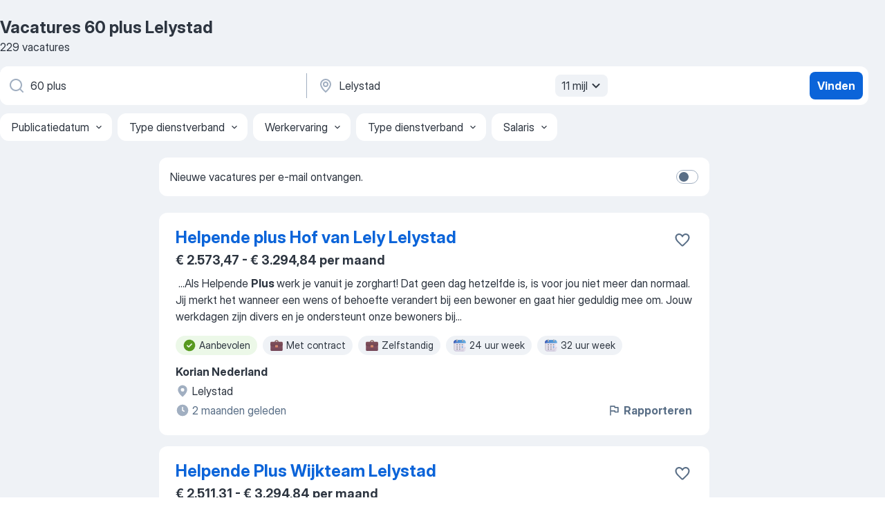

--- FILE ---
content_type: text/html
request_url: https://nl.jooble.org/vacatures-60-plus/Lelystad
body_size: 101018
content:
<!DOCTYPE html><html lang="nl" xmlns="http://www.w3.org/1999/xhtml"><head><meta charset="utf-8"><link data-chunk="app" rel="stylesheet" href="/assets/app.7324e65269e8202330a9.css"><link data-chunk="SERP" rel="stylesheet" href="/assets/SERP.04657a1bc3acf7120258.css"><meta name="viewport" content="width=device-width,initial-scale=1.0,maximum-scale=5" /><meta property="og:site_name" content="Jooble" /><meta property="og:locale" content="nl" /><meta property="og:type" content="website" /><meta name="msvalidate.01" content="4E93DB804C5CCCD5B3AFF7486D4B2757" /><meta name="format-detection" content="telephone=no"><link rel="preconnect" href="https://www.googletagmanager.com" /><link rel="preconnect" href="https://www.google-analytics.com" /><link rel="dns-prefetch" href="https://www.google.com" /><link rel="dns-prefetch" href="https://apis.google.com" /><link rel="dns-prefetch" href="https://connect.facebook.net" /><link rel="dns-prefetch" href="https://www.facebook.com" /><link href="https://data-nl.jooble.org/assets/fonts/inter-display.css" rel="stylesheet"><link href="https://data-nl.jooble.org/assets/fonts/segoe.css" rel="stylesheet"><link rel="apple-touch-icon" href="/assets/images/favicon/ua/apple-touch-icon.png?v=4" /><link rel="apple-touch-icon" sizes="57x57" href="/assets/images/favicon/ua/apple-touch-icon-57x57.png?v=4" /><link rel="apple-touch-icon" sizes="60x60" href="/assets/images/favicon/ua/apple-touch-icon-60x60.png?v=4" /><link rel="apple-touch-icon" sizes="72x72" href="/assets/images/favicon/ua/apple-touch-icon-72x72.png?v=4" /><link rel="apple-touch-icon" sizes="76x76" href="/assets/images/favicon/ua/apple-touch-icon-76x76.png?v=4" /><link rel="apple-touch-icon" sizes="114x114" href="/assets/images/favicon/ua/apple-touch-icon-114x114.png?v=4" /><link rel="apple-touch-icon" sizes="120x120" href="/assets/images/favicon/ua/apple-touch-icon-120x120.png?v=4" /><link rel="apple-touch-icon" sizes="144x144" href="/assets/images/favicon/ua/apple-touch-icon-144x144.png?v=4" /><link rel="apple-touch-icon" sizes="152x152" href="/assets/images/favicon/ua/apple-touch-icon-152x152.png?v=4" /><link rel="apple-touch-icon" sizes="180x180" href="/assets/images/favicon/ua/apple-touch-icon-180x180.png?v=4" /><link rel="icon" type="image/png" sizes="16x16" href="/assets/images/favicon/ua/favicon-16x16.png?v=4"><link rel="icon" type="image/png" sizes="32x32" href="/assets/images/favicon/ua/favicon-32x32.png?v=4"><link rel="icon" type="image/png" sizes="48x48" href="/assets/images/favicon/ua/android-chrome-48x48.png?v=4"><link rel="icon" type="image/png" sizes="96x96" href="/assets/images/favicon/ua/android-chrome-96x96.png?v=4"><link rel="icon" type="image/png" sizes="144x144" href="/assets/images/favicon/ua/android-chrome-144x144.png?v=4"><link rel="icon" type="image/png" sizes="192x192" href="/assets/images/favicon/ua/android-chrome-192x192.png?v=4"><link rel="icon" type="image/png" sizes="194x194" href="/assets/images/favicon/ua/favicon-194x194.png?v=4"><link rel="icon" type="image/png" sizes="256x256" href="/assets/images/favicon/ua/android-chrome-256x256.png?v=4"><link rel="icon" type="image/png" sizes="384x384" href="/assets/images/favicon/ua/android-chrome-384x384.png?v=4"><link rel="icon" type="image/png" sizes="512x512" href="/assets/images/favicon/ua/android-chrome-512x512.png?v=4"><link rel="shortcut icon" type="image/x-icon" href="/assets/images/favicon/ua/favicon-ua.ico?v=4"><link rel="icon" href="/assets/images/favicon/ua/icon.svg?v=4" sizes="any" type="image/svg+xml"><meta name="msapplication-tooltip" content="Jooble"><meta name="msapplication-config" content="/browserconfig.xml"><meta name="msapplication-TileColor" content="#ffffff"><meta name="msapplication-TileImage" content="/assets/images/favicon/ua/mstile-144x144.png?v=4"><meta name="theme-color" content="#ffffff"><meta name="ir-site-verification-token" content="-1337664224"><script type="text/javascript" charset="utf-8">(function(g,o){g[o]=g[o]||function(){(g[o]['q']=g[o]['q']||[]).push(arguments)},g[o]['t']=1*new Date})(window,'_googCsa'); </script><script>!function(){if('PerformanceLongTaskTiming' in window) {var g=window.__tti={e:[]};g.o = new PerformanceObserver(function(l){g.e = g.e.concat(l.getEntries())});g.o.observe({entryTypes:['longtask']})}}();</script><script>!function(){var e,t,n,i,r={passive:!0,capture:!0},a=new Date,o=function(){i=[],t=-1,e=null,f(addEventListener)},c=function(i,r){e||(e=r,t=i,n=new Date,f(removeEventListener),u())},u=function(){if(t>=0&&t<n-a){var r={entryType:"first-input",name:e.type,target:e.target,cancelable:e.cancelable,startTime:e.timeStamp,processingStart:e.timeStamp+t};i.forEach((function(e){e(r)})),i=[]}},s=function(e){if(e.cancelable){var t=(e.timeStamp>1e12?new Date:performance.now())-e.timeStamp;"pointerdown"==e.type?function(e,t){var n=function(){c(e,t),a()},i=function(){a()},a=function(){removeEventListener("pointerup",n,r),removeEventListener("pointercancel",i,r)};addEventListener("pointerup",n,r),addEventListener("pointercancel",i,r)}(t,e):c(t,e)}},f=function(e){["mousedown","keydown","touchstart","pointerdown"].forEach((function(t){return e(t,s,r)}))},p="hidden"===document.visibilityState?0:1/0;addEventListener("visibilitychange",(function e(t){"hidden"===document.visibilityState&&(p=t.timeStamp,removeEventListener("visibilitychange",e,!0))}),!0);o(),self.webVitals={firstInputPolyfill:function(e){i.push(e),u()},resetFirstInputPolyfill:o,get firstHiddenTime(){return p}}}();</script><title data-rh="true">Vacatures - 60 plus in Lelystad (Dringend!) - Jooble</title><link data-rh="true" rel="canonical" href="https://nl.jooble.org/vacatures-60-plus/Lelystad"/><link data-rh="true" hreflang="nl-NL" rel="alternate" href="https://nl.jooble.org/vacatures-60-plus/Lelystad"/><meta data-rh="true" name="keywords" content="Vacatures 60 plus Lelystad, vacatures"/><meta data-rh="true" name="description" content="Vacatures 60 plus in Lelystad. Werk zoeken binnen 129.000+ actuele jobs. Snel &amp; eenvoudig. Beste werkgevers in Lelystad. Fulltime baan, parttime baan, tijdelijke baan. Competitief salaris. Vacature-alert. Werk vinden: 60 plus - is makkelijk!"/><meta data-rh="true" property="og:image" content="/assets/images/open_graph/og_image.png"/><meta data-rh="true" property="og:url" content="https://nl.jooble.org/vacatures-60-plus/Lelystad"/><meta data-rh="true" property="og:title" content="Vacatures - 60 plus in Lelystad (Dringend!) - Jooble"/><meta data-rh="true" property="og:description" content="Vacatures 60 plus in Lelystad. Werk zoeken binnen 129.000+ actuele jobs. Snel &amp; eenvoudig. Beste werkgevers in Lelystad. Fulltime baan, parttime baan, tijdelijke baan. Competitief salaris. Vacature-alert. Werk vinden: 60 plus - is makkelijk!"/><script data-rh="true" type="application/ld+json">{"@context":"https://schema.org","@type":"BreadcrumbList","itemListElement":[[{"@type":"ListItem","position":1,"item":{"@id":"https://nl.jooble.org","name":"Vacatures"}},{"@type":"ListItem","position":2,"item":{"@id":"https://nl.jooble.org/vacatures/Lelystad","name":"Vacatures Lelystad"}},{"@type":"ListItem","position":3,"item":{"@id":"https://nl.jooble.org/vacatures-60-plus","name":"60 plus"}},{"@type":"ListItem","position":4,"item":{"name":"60 plus Lelystad"}}]]}</script><script data-rh="true" type="application/ld+json">{"@context":"https://schema.org","@type":"ItemList","numberOfItems":229,"itemListElement":[[{"@type":"ListItem","position":1,"url":"https://nl.jooble.org/jdp/4696977872951573317"},{"@type":"ListItem","position":2,"url":"https://nl.jooble.org/jdp/6701987362346185288"},{"@type":"ListItem","position":3,"url":"https://nl.jooble.org/jdp/-2900505581486624750"},{"@type":"ListItem","position":4,"url":"https://nl.jooble.org/jdp/-8109442172525579016"},{"@type":"ListItem","position":5,"url":"https://nl.jooble.org/jdp/2481530057377651422"},{"@type":"ListItem","position":6,"url":"https://nl.jooble.org/jdp/-9058446626619600681"},{"@type":"ListItem","position":7,"url":"https://nl.jooble.org/jdp/-6071732234306552062"},{"@type":"ListItem","position":8,"url":"https://nl.jooble.org/jdp/8217434972161929100"},{"@type":"ListItem","position":9,"url":"https://nl.jooble.org/jdp/-7529939333013176236"},{"@type":"ListItem","position":10,"url":"https://nl.jooble.org/jdp/-7281561069867353034"},{"@type":"ListItem","position":11,"url":"https://nl.jooble.org/jdp/8526899140143504504"},{"@type":"ListItem","position":12,"url":"https://nl.jooble.org/jdp/4724891759644898652"},{"@type":"ListItem","position":13,"url":"https://nl.jooble.org/jdp/-6116026206590360298"},{"@type":"ListItem","position":14,"url":"https://nl.jooble.org/jdp/-4872226436701175788"},{"@type":"ListItem","position":15,"url":"https://nl.jooble.org/jdp/-5550428175219073383"},{"@type":"ListItem","position":16,"url":"https://nl.jooble.org/jdp/6717301905612322186"},{"@type":"ListItem","position":17,"url":"https://nl.jooble.org/jdp/7839579201213227252"},{"@type":"ListItem","position":18,"url":"https://nl.jooble.org/jdp/-759501578835573971"},{"@type":"ListItem","position":19,"url":"https://nl.jooble.org/jdp/7747990284320387177"},{"@type":"ListItem","position":20,"url":"https://nl.jooble.org/jdp/-1295315931881353436"},{"@type":"ListItem","position":21,"url":"https://nl.jooble.org/jdp/-8679588020180237648"},{"@type":"ListItem","position":22,"url":"https://nl.jooble.org/jdp/-8817054723949746127"},{"@type":"ListItem","position":23,"url":"https://nl.jooble.org/jdp/-4896757888927176974"},{"@type":"ListItem","position":24,"url":"https://nl.jooble.org/jdp/-517616960981013845"},{"@type":"ListItem","position":25,"url":"https://nl.jooble.org/jdp/-3485285334525133859"},{"@type":"ListItem","position":26,"url":"https://nl.jooble.org/jdp/-5024544655518681813"},{"@type":"ListItem","position":27,"url":"https://nl.jooble.org/jdp/7745036237781237181"},{"@type":"ListItem","position":28,"url":"https://nl.jooble.org/jdp/3687406887009357353"},{"@type":"ListItem","position":29,"url":"https://nl.jooble.org/jdp/1907110010982464236"},{"@type":"ListItem","position":30,"url":"https://nl.jooble.org/jdp/-1618076792942399227"}]]}</script></head><body ondragstart="return false"><div id="app"><div class="zR2N9v"><div class="_1G2nM4"><div></div><div id="serpContainer" class="_0CG45k"><div class="+MdXgT"><header class="VavEB9"><div class="qD9dwK"><h1 class="_518B8Z">Vacatures 60 plus Lelystad</h1><div company="p" class="cXVOTD">229 vacatures</div></div><div class=""><form class="CXE+FW" data-test-name="_searchForm"><div class="tXoMlu"><div class="kySr3o EIHqTW"><div class="H-KSNn"><div class="Y6LTZC RKazSn"><div class="_0vIToK"><svg class="BC4g2E abyhUO gexuVd kPZVKg"><use xlink:href="/assets/sprite.1oxueCVBzlo-hocQRlhy.svg#icon-magnifier-usage"></use></svg><input id="input_:R55j8h:" class="_2cXMBT aHpE4r _5sX2B+" placeholder="Ik zoek vacatures..." type="text" spellcheck="false" name="keyword" autoComplete="off" autoCapitalize="off" data-test-name="_searchFormKeywordInput" aria-label="Wat voor functie zoek je?" value="60 plus"/></div></div></div></div><div class="kySr3o _9+Weu7"><div class="H-KSNn"><div class="Y6LTZC RKazSn"><div class="_0vIToK"><svg class="BC4g2E abyhUO gexuVd kPZVKg"><use xlink:href="/assets/sprite.1oxueCVBzlo-hocQRlhy.svg#icon-map_marker-usage"></use></svg><input id="tbRegion" class="_2cXMBT aHpE4r _5sX2B+" placeholder="In de regio..." type="text" spellcheck="false" name="region" autoComplete="off" autoCapitalize="off" data-test-name="_searchFormRegionInput" aria-label="Voer de stad in waarin je werk zoekt." value="Lelystad"/></div><div class="hQwOE1"><div class="-xWR9w" data-test-name="_radiusSelect"><button type="button" class="VMdYVt i6dNg1 oUsVL7 -A9fYs mO9zne">11 mijl<span class="njVmSf"><svg class="KaSFrq JAzKjj GM7Sgs MQl7R9"><use xlink:href="/assets/sprite.1oxueCVBzlo-hocQRlhy.svg#icon-chevron_down-usage"></use></svg></span></button></div></div></div></div></div></div><button type="submit" class="VMdYVt i6dNg1 oUsVL7 xVPKbj ZuTpxY">Vinden</button></form></div><div class="p7hDF8"><div class="apmZrt" data-test-name="_smartTagsFilter" role="region" aria-label="Filters"><button type="button" class="wYznI5"><span class="_1apRDx">Publicatiedatum</span><svg class="KaSFrq DuJhnH GM7Sgs _398Jb4"><use xlink:href="/assets/sprite.1oxueCVBzlo-hocQRlhy.svg#icon-chevron_down-usage"></use></svg></button><button type="button" class="wYznI5"><span class="_1apRDx">Type dienstverband</span><svg class="KaSFrq DuJhnH GM7Sgs _398Jb4"><use xlink:href="/assets/sprite.1oxueCVBzlo-hocQRlhy.svg#icon-chevron_down-usage"></use></svg></button><button type="button" class="wYznI5"><span class="_1apRDx">Werkervaring</span><svg class="KaSFrq DuJhnH GM7Sgs _398Jb4"><use xlink:href="/assets/sprite.1oxueCVBzlo-hocQRlhy.svg#icon-chevron_down-usage"></use></svg></button><button type="button" class="wYznI5"><span class="_1apRDx">Type dienstverband</span><svg class="KaSFrq DuJhnH GM7Sgs _398Jb4"><use xlink:href="/assets/sprite.1oxueCVBzlo-hocQRlhy.svg#icon-chevron_down-usage"></use></svg></button><button type="button" class="wYznI5"><span class="_1apRDx">Salaris</span><svg class="KaSFrq DuJhnH GM7Sgs _398Jb4"><use xlink:href="/assets/sprite.1oxueCVBzlo-hocQRlhy.svg#icon-chevron_down-usage"></use></svg></button></div></div></header><div class="y+s7YY"><div class="Amjssv"><main class="toVmC+" role="main"><div class="NeCPdn" id="topBarContainer"><div class="dKIuea"><div class="pfddcp xPgV1+"><div class="Z7rxKJ"><span class="ahUpuK">Nieuwe vacatures per e-mail ontvangen.</span><div class="rV3P9b H6hBvI RDT4pD seXaaO"><input id="SubscriptionSwitcher" type="checkbox" tabindex="-1" aria-label="SubscriptionSwitcher"/><label for="SubscriptionSwitcher" tabindex="0" role="switch" aria-checked="false" data-focus-target="SubscriptionSwitcher"><span data-switch="pill" data-caption="false"><span data-switch="round"></span></span></label></div></div></div></div></div><div class="bXbgrv" id="serpContent"><div><div class="infinite-scroll-component__outerdiv"><div class="infinite-scroll-component ZbPfXY _serpContentBlock" style="height:auto;overflow:auto;-webkit-overflow-scrolling:touch"><div><ul class="kiBEcn"><li></li><li><div id="4696977872951573317" data-test-name="_jobCard" class="+n4WEb rHG1ci"><div class="_9q4Aij"><h2 class="jA9gFS dUatPc"><a class="_8w9Ce2 tUC4Fj _6i4Nb0 wtCvxI job_card_link" target="_blank" href="https://nl.jooble.org/jdp/4696977872951573317">Helpende plus Hof van Lely Lelystad</a></h2><div class="_5A-eEY"><div class="Bdpujj"><button type="button" class="ZapzXe _9WpygY XEfYdx JFkX+L vMdXr7 RNbuqd" data-test-name="jobFavoritesButton__4696977872951573317" aria-label="Vacature toevoegen aan favorieten"><span class="H2e2t1 +gVFyQ"><svg class="KaSFrq JAzKjj _0ng4na"><use xlink:href="/assets/sprite.1oxueCVBzlo-hocQRlhy.svg#icon-heart_outline-usage"></use></svg></span></button></div></div></div><div><div class="QZH8mt"><p class="b97WnG">€ 2.573,47 - € 3.294,84 per maand</p><div class="GEyos4">&nbsp;...<span>Als Helpende </span><b>Plus </b><span>werk je vanuit je zorghart! Dat geen dag hetzelfde is, is voor jou niet meer dan normaal. Jij merkt het wanneer een wens of behoefte verandert bij een bewoner en gaat hier geduldig mee om. Jouw werkdagen zijn divers en je ondersteunt onze bewoners bij</span>...&nbsp;</div><div class="rvi8+s"><div class="tXxXy-"><div data-name="suggested" data-test-name="_highlightedTag" class="K8ZLnh tag fT460t"><svg class="KaSFrq DuJhnH GeatqJ"><use xlink:href="/assets/sprite.1oxueCVBzlo-hocQRlhy.svg#icon-check_match-usage"></use></svg>Aanbevolen</div><div data-name="contract" data-test-name="_jobTag" class="K8ZLnh tag _7Amkfs"><div class="uE1IG0" style="background-image:url(/assets/images/tagIconsNew/emoji_briefcase.svg)"></div>Met contract</div><div data-name="zelfstandig" data-test-name="_jobTag" class="K8ZLnh tag _7Amkfs"><div class="uE1IG0" style="background-image:url(/assets/images/tagIconsNew/emoji_briefcase.svg)"></div>Zelfstandig</div><div data-name="24_uur_week" data-test-name="_jobTag" class="K8ZLnh tag _7Amkfs"><div class="uE1IG0" style="background-image:url(/assets/images/tagIconsNew/emoji_tear_off_calendar.svg)"></div>24 uur week</div><div data-name="32_uur_week" data-test-name="_jobTag" class="K8ZLnh tag _7Amkfs"><div class="uE1IG0" style="background-image:url(/assets/images/tagIconsNew/emoji_tear_off_calendar.svg)"></div>32 uur week</div></div></div></div><div class="L4BhzZ wrapper__new_tags_design bLrJMm"><div class="j+648w"><button type="button" class="ZapzXe _9WpygY JFkX+L vMdXr7 _9ofHq7" data-test-name="_reportJobButtonSerp"><span class="H2e2t1 w87w0E"><svg class="KaSFrq xY3sEm _0ng4na cS9jE1"><use xlink:href="/assets/sprite.1oxueCVBzlo-hocQRlhy.svg#icon-flag-usage"></use></svg></span>Rapporteren</button></div><div class="E6E0jY"><div class="pXyhD4 VeoRvG"><div class="heru4z"><p class="z6WlhX" data-test-name="_companyName">Korian Nederland</p></div></div><div class="blapLw gj1vO6 fhg31q nxYYVJ" tabindex="-1"><svg class="BC4g2E c6AqqO gexuVd kE3ssB DlQ0Ty icon_gray_soft mdorqd"><use xlink:href="/assets/sprite.1oxueCVBzlo-hocQRlhy.svg#icon-map_marker_filled-usage"></use></svg><div class="caption NTRJBV">Lelystad</div></div><div class="blapLw gj1vO6 fhg31q fGYTou"><svg class="BC4g2E c6AqqO gexuVd kE3ssB DlQ0Ty icon_gray_soft jjtReA"><use xlink:href="/assets/sprite.1oxueCVBzlo-hocQRlhy.svg#icon-clock_filled-usage"></use></svg><div class="caption Vk-5Da">2 maanden geleden</div></div></div></div></div></div></li><li><div id="6701987362346185288" data-test-name="_jobCard" class="+n4WEb rHG1ci"><div class="_9q4Aij"><h2 class="jA9gFS dUatPc"><a class="_8w9Ce2 tUC4Fj _6i4Nb0 wtCvxI job_card_link" target="_blank" href="https://nl.jooble.org/jdp/6701987362346185288">Helpende Plus Wijkteam Lelystad</a></h2><div class="_5A-eEY"><div class="Bdpujj"><button type="button" class="ZapzXe _9WpygY XEfYdx JFkX+L vMdXr7 RNbuqd" data-test-name="jobFavoritesButton__6701987362346185288" aria-label="Vacature toevoegen aan favorieten"><span class="H2e2t1 +gVFyQ"><svg class="KaSFrq JAzKjj _0ng4na"><use xlink:href="/assets/sprite.1oxueCVBzlo-hocQRlhy.svg#icon-heart_outline-usage"></use></svg></span></button></div></div></div><div><div class="QZH8mt"><p class="b97WnG">€ 2.511,31 - € 3.294,84 per maand</p><div class="GEyos4"><span>Woon jij in de omgeving van Lelystad en wil jij als Helpende </span><b>Plus </b><span>dé helpende hand zijn in de thuiszorg? Kom dan HappyZorg Wijkteam Lelystad versterken. 
 Bij HappyZorg vinden we het belangrijk dat onze zorgverleners zorg kunnen leveren op hun eigen manier. Je gaat werken</span>...&nbsp;</div><div class="rvi8+s"><div class="tXxXy-"><div data-name="suggested" data-test-name="_highlightedTag" class="K8ZLnh tag fT460t"><svg class="KaSFrq DuJhnH GeatqJ"><use xlink:href="/assets/sprite.1oxueCVBzlo-hocQRlhy.svg#icon-check_match-usage"></use></svg>Aanbevolen</div><div data-name="fulltime" data-test-name="_jobTag" class="K8ZLnh tag _7Amkfs"><div class="uE1IG0" style="background-image:url(/assets/images/tagIconsNew/emoji_briefcase.svg)"></div>Fulltime</div><div data-name="zelfstandig" data-test-name="_jobTag" class="K8ZLnh tag _7Amkfs"><div class="uE1IG0" style="background-image:url(/assets/images/tagIconsNew/emoji_briefcase.svg)"></div>Zelfstandig</div><div data-name="korte_termijn" data-test-name="_jobTag" class="K8ZLnh tag _7Amkfs"><div class="uE1IG0" style="background-image:url(/assets/images/tagIconsNew/emoji_briefcase.svg)"></div>Op korte termijn</div></div></div></div><div class="L4BhzZ wrapper__new_tags_design bLrJMm"><div class="j+648w"><button type="button" class="ZapzXe _9WpygY JFkX+L vMdXr7 _9ofHq7" data-test-name="_reportJobButtonSerp"><span class="H2e2t1 w87w0E"><svg class="KaSFrq xY3sEm _0ng4na cS9jE1"><use xlink:href="/assets/sprite.1oxueCVBzlo-hocQRlhy.svg#icon-flag-usage"></use></svg></span>Rapporteren</button></div><div class="E6E0jY"><div class="pXyhD4 VeoRvG"><div class="heru4z"><p class="z6WlhX" data-test-name="_companyName">HappyZorg</p></div></div><div class="blapLw gj1vO6 fhg31q nxYYVJ" tabindex="-1"><svg class="BC4g2E c6AqqO gexuVd kE3ssB DlQ0Ty icon_gray_soft mdorqd"><use xlink:href="/assets/sprite.1oxueCVBzlo-hocQRlhy.svg#icon-map_marker_filled-usage"></use></svg><div class="caption NTRJBV">Lelystad</div></div><div class="blapLw gj1vO6 fhg31q fGYTou"><svg class="BC4g2E c6AqqO gexuVd kE3ssB DlQ0Ty icon_gray_soft jjtReA"><use xlink:href="/assets/sprite.1oxueCVBzlo-hocQRlhy.svg#icon-clock_filled-usage"></use></svg><div class="caption Vk-5Da">maand geleden</div></div></div></div></div></div></li><li><div id="-2900505581486624750" data-test-name="_jobCard" class="+n4WEb rHG1ci"><div class="_9q4Aij"><h2 class="jA9gFS dUatPc"><a class="_8w9Ce2 tUC4Fj _6i4Nb0 wtCvxI job_card_link" target="_blank" href="https://nl.jooble.org/jdp/-2900505581486624750">Woonbegeleider | Dag- en nachtopvang</a></h2><div class="_5A-eEY"><div class="Bdpujj"><button type="button" class="ZapzXe _9WpygY XEfYdx JFkX+L vMdXr7 RNbuqd" data-test-name="jobFavoritesButton__-2900505581486624750" aria-label="Vacature toevoegen aan favorieten"><span class="H2e2t1 +gVFyQ"><svg class="KaSFrq JAzKjj _0ng4na"><use xlink:href="/assets/sprite.1oxueCVBzlo-hocQRlhy.svg#icon-heart_outline-usage"></use></svg></span></button></div></div></div><div><div class="QZH8mt"><p class="b97WnG">€ 2.960 - € 4.335 per maand</p><div class="GEyos4">
 Wil jij praktische hulp, een luisterend oor en warmte geven aan dak- en thuislozen? Wees dan van harte welkom in ons team van de dag- en nachtopvang in Lelystad!

 Wat ga je doen?
 Als woonbegeleider ben jij een vertrouwd gezicht voor de bezoekers en deelnemers van...</div><div class="rvi8+s"><div class="tXxXy-"><div data-name="suggested" data-test-name="_highlightedTag" class="K8ZLnh tag fT460t"><svg class="KaSFrq DuJhnH GeatqJ"><use xlink:href="/assets/sprite.1oxueCVBzlo-hocQRlhy.svg#icon-check_match-usage"></use></svg>Aanbevolen</div><div data-name="contract" data-test-name="_jobTag" class="K8ZLnh tag _7Amkfs"><div class="uE1IG0" style="background-image:url(/assets/images/tagIconsNew/emoji_briefcase.svg)"></div>Met contract</div><div data-name="stage" data-test-name="_jobTag" class="K8ZLnh tag _7Amkfs"><div class="uE1IG0" style="background-image:url(/assets/images/tagIconsNew/emoji_briefcase.svg)"></div>Stage</div><div data-name="12_uur_week" data-test-name="_jobTag" class="K8ZLnh tag _7Amkfs"><div class="uE1IG0" style="background-image:url(/assets/images/tagIconsNew/emoji_tear_off_calendar.svg)"></div>12 uur week</div><div data-name="24_uur_week" data-test-name="_jobTag" class="K8ZLnh tag _7Amkfs"><div class="uE1IG0" style="background-image:url(/assets/images/tagIconsNew/emoji_tear_off_calendar.svg)"></div>24 uur week</div><div data-name="avonddienst" data-test-name="_jobTag" class="K8ZLnh tag _7Amkfs"><div class="uE1IG0" style="background-image:url(/assets/images/tagIconsNew/emoji_tear_off_calendar.svg)"></div>Avonddienst</div><div data-name="nachtdienst" data-test-name="_jobTag" class="K8ZLnh tag _7Amkfs"><div class="uE1IG0" style="background-image:url(/assets/images/tagIconsNew/emoji_tear_off_calendar.svg)"></div>Nachtdienst</div><div data-name="ochtend" data-test-name="_jobTag" class="K8ZLnh tag _7Amkfs"><div class="uE1IG0" style="background-image:url(/assets/images/tagIconsNew/emoji_tear_off_calendar.svg)"></div>Ochtenddienst</div><div data-name="weekendwerk" data-test-name="_jobTag" class="K8ZLnh tag _7Amkfs"><div class="uE1IG0" style="background-image:url(/assets/images/tagIconsNew/emoji_tear_off_calendar.svg)"></div>Weekendwerk</div><div data-name="zonder_weekendwerk" data-test-name="_jobTag" class="K8ZLnh tag _7Amkfs"><div class="uE1IG0" style="background-image:url(/assets/images/tagIconsNew/emoji_tear_off_calendar.svg)"></div>Geen weekendwerk</div></div></div></div><div class="L4BhzZ wrapper__new_tags_design bLrJMm"><div class="j+648w"><button type="button" class="ZapzXe _9WpygY JFkX+L vMdXr7 _9ofHq7" data-test-name="_reportJobButtonSerp"><span class="H2e2t1 w87w0E"><svg class="KaSFrq xY3sEm _0ng4na cS9jE1"><use xlink:href="/assets/sprite.1oxueCVBzlo-hocQRlhy.svg#icon-flag-usage"></use></svg></span>Rapporteren</button></div><div class="E6E0jY"><div class="blapLw gj1vO6 fhg31q nxYYVJ" tabindex="-1"><svg class="BC4g2E c6AqqO gexuVd kE3ssB DlQ0Ty icon_gray_soft mdorqd"><use xlink:href="/assets/sprite.1oxueCVBzlo-hocQRlhy.svg#icon-map_marker_filled-usage"></use></svg><div class="caption NTRJBV">Lelystad</div></div><div class="blapLw gj1vO6 fhg31q fGYTou"><svg class="BC4g2E c6AqqO gexuVd kE3ssB DlQ0Ty icon_gray_soft jjtReA"><use xlink:href="/assets/sprite.1oxueCVBzlo-hocQRlhy.svg#icon-clock_filled-usage"></use></svg><div class="caption Vk-5Da">28 dagen geleden</div></div></div></div></div></div></li><li><div id="-8109442172525579016" data-test-name="_jobCard" class="+n4WEb rHG1ci"><div class="_9q4Aij"><h2 class="jA9gFS dUatPc"><a class="_8w9Ce2 tUC4Fj _6i4Nb0 wtCvxI job_card_link" target="_blank" href="https://nl.jooble.org/jdp/-8109442172525579016">Woonbegeleider bij een maatschappelijke organisatie</a></h2><div class="_5A-eEY"><div class="Bdpujj"><button type="button" class="ZapzXe _9WpygY XEfYdx JFkX+L vMdXr7 RNbuqd" data-test-name="jobFavoritesButton__-8109442172525579016" aria-label="Vacature toevoegen aan favorieten"><span class="H2e2t1 +gVFyQ"><svg class="KaSFrq JAzKjj _0ng4na"><use xlink:href="/assets/sprite.1oxueCVBzlo-hocQRlhy.svg#icon-heart_outline-usage"></use></svg></span></button></div></div></div><div><div class="QZH8mt"><p class="b97WnG">€ 18,34 - € 21,98 per uur</p><div class="GEyos4"> Elke dag maak jij het verschil. Als woonbegeleider in de dak- en thuislozenopvang geef jij mensen de kans om opnieuw te beginnen. Je biedt structuur, steun en een luisterend oor, precies wat nodig is om stap voor stap vooruit te komen.  
  Als woonbegeleider in een dak...</div><div class="rvi8+s"><div class="tXxXy-"><div data-name="suggested" data-test-name="_highlightedTag" class="K8ZLnh tag fT460t"><svg class="KaSFrq DuJhnH GeatqJ"><use xlink:href="/assets/sprite.1oxueCVBzlo-hocQRlhy.svg#icon-check_match-usage"></use></svg>Aanbevolen</div><div data-name="uurloon" data-test-name="_jobTag" class="K8ZLnh tag _7Amkfs"><div class="uE1IG0" style="background-image:url(/assets/images/tagIconsNew/emoji_dollar_banknote.svg)"></div>Uurloon</div><div data-name="tijdelijk_werk" data-test-name="_jobTag" class="K8ZLnh tag _7Amkfs"><div class="uE1IG0" style="background-image:url(/assets/images/tagIconsNew/emoji_briefcase.svg)"></div>Tijdelijk</div><div data-name="zelfstandig" data-test-name="_jobTag" class="K8ZLnh tag _7Amkfs"><div class="uE1IG0" style="background-image:url(/assets/images/tagIconsNew/emoji_briefcase.svg)"></div>Zelfstandig</div><div data-name="avonddienst" data-test-name="_jobTag" class="K8ZLnh tag _7Amkfs"><div class="uE1IG0" style="background-image:url(/assets/images/tagIconsNew/emoji_tear_off_calendar.svg)"></div>Avonddienst</div><div data-name="weekendwerk" data-test-name="_jobTag" class="K8ZLnh tag _7Amkfs"><div class="uE1IG0" style="background-image:url(/assets/images/tagIconsNew/emoji_tear_off_calendar.svg)"></div>Weekendwerk</div></div></div></div><div class="L4BhzZ wrapper__new_tags_design bLrJMm"><div class="j+648w"><button type="button" class="ZapzXe _9WpygY JFkX+L vMdXr7 _9ofHq7" data-test-name="_reportJobButtonSerp"><span class="H2e2t1 w87w0E"><svg class="KaSFrq xY3sEm _0ng4na cS9jE1"><use xlink:href="/assets/sprite.1oxueCVBzlo-hocQRlhy.svg#icon-flag-usage"></use></svg></span>Rapporteren</button></div><div class="E6E0jY"><div class="pXyhD4 VeoRvG"><div class="heru4z"><p class="z6WlhX" data-test-name="_companyName">De Nieuwe Lichting</p></div></div><div class="blapLw gj1vO6 fhg31q nxYYVJ" tabindex="-1"><svg class="BC4g2E c6AqqO gexuVd kE3ssB DlQ0Ty icon_gray_soft mdorqd"><use xlink:href="/assets/sprite.1oxueCVBzlo-hocQRlhy.svg#icon-map_marker_filled-usage"></use></svg><div class="caption NTRJBV">Lelystad</div></div><div class="blapLw gj1vO6 fhg31q fGYTou"><svg class="BC4g2E c6AqqO gexuVd kE3ssB DlQ0Ty icon_gray_soft jjtReA"><use xlink:href="/assets/sprite.1oxueCVBzlo-hocQRlhy.svg#icon-clock_filled-usage"></use></svg><div class="caption Vk-5Da">18 uur geleden</div></div></div></div></div></div></li><li><div id="2481530057377651422" data-test-name="_jobCard" class="+n4WEb rHG1ci"><div class="_9q4Aij"><h2 class="jA9gFS dUatPc"><a class="_8w9Ce2 tUC4Fj _6i4Nb0 wtCvxI job_card_link" target="_blank" href="https://nl.jooble.org/jdp/2481530057377651422">Algemeen begeleider wonen Lelystad</a></h2><div class="_5A-eEY"><div class="Bdpujj"><button type="button" class="ZapzXe _9WpygY XEfYdx JFkX+L vMdXr7 RNbuqd" data-test-name="jobFavoritesButton__2481530057377651422" aria-label="Vacature toevoegen aan favorieten"><span class="H2e2t1 +gVFyQ"><svg class="KaSFrq JAzKjj _0ng4na"><use xlink:href="/assets/sprite.1oxueCVBzlo-hocQRlhy.svg#icon-heart_outline-usage"></use></svg></span></button></div></div></div><div><div class="QZH8mt"><p class="b97WnG">€ 2.459 - € 3.524 per maand</p><div class="GEyos4"> Jouw werk:  Ben jij ervaren als begeleider binnen beschermd wonen én werk jij graag met een uitdagende doelgroep met verslavings- en psychische problematiek? Wegens uitbreiding zoeken wij collega’s. Mede dankzij jouw inzet krijgen onze cliënten weer grip op hun leven. ...</div><div class="rvi8+s"><div class="tXxXy-"><div data-name="suggested" data-test-name="_highlightedTag" class="K8ZLnh tag fT460t"><svg class="KaSFrq DuJhnH GeatqJ"><use xlink:href="/assets/sprite.1oxueCVBzlo-hocQRlhy.svg#icon-check_match-usage"></use></svg>Aanbevolen</div><div data-name="contract" data-test-name="_jobTag" class="K8ZLnh tag _7Amkfs"><div class="uE1IG0" style="background-image:url(/assets/images/tagIconsNew/emoji_briefcase.svg)"></div>Met contract</div><div data-name="fulltime" data-test-name="_jobTag" class="K8ZLnh tag _7Amkfs"><div class="uE1IG0" style="background-image:url(/assets/images/tagIconsNew/emoji_briefcase.svg)"></div>Fulltime</div><div data-name="langdurig" data-test-name="_jobTag" class="K8ZLnh tag _7Amkfs"><div class="uE1IG0" style="background-image:url(/assets/images/tagIconsNew/emoji_briefcase.svg)"></div>Langdurig</div><div data-name="stage" data-test-name="_jobTag" class="K8ZLnh tag _7Amkfs"><div class="uE1IG0" style="background-image:url(/assets/images/tagIconsNew/emoji_briefcase.svg)"></div>Stage</div><div data-name="voor_3_maanden" data-test-name="_jobTag" class="K8ZLnh tag _7Amkfs"><div class="uE1IG0" style="background-image:url(/assets/images/tagIconsNew/emoji_round_pushpin.svg)"></div>Voor 3 maanden</div><div data-name="24_uur_week" data-test-name="_jobTag" class="K8ZLnh tag _7Amkfs"><div class="uE1IG0" style="background-image:url(/assets/images/tagIconsNew/emoji_tear_off_calendar.svg)"></div>24 uur week</div><div data-name="avonddienst" data-test-name="_jobTag" class="K8ZLnh tag _7Amkfs"><div class="uE1IG0" style="background-image:url(/assets/images/tagIconsNew/emoji_tear_off_calendar.svg)"></div>Avonddienst</div></div></div></div><div class="L4BhzZ wrapper__new_tags_design bLrJMm"><div class="j+648w"><button type="button" class="ZapzXe _9WpygY JFkX+L vMdXr7 _9ofHq7" data-test-name="_reportJobButtonSerp"><span class="H2e2t1 w87w0E"><svg class="KaSFrq xY3sEm _0ng4na cS9jE1"><use xlink:href="/assets/sprite.1oxueCVBzlo-hocQRlhy.svg#icon-flag-usage"></use></svg></span>Rapporteren</button></div><div class="E6E0jY"><div class="blapLw gj1vO6 fhg31q nxYYVJ" tabindex="-1"><svg class="BC4g2E c6AqqO gexuVd kE3ssB DlQ0Ty icon_gray_soft mdorqd"><use xlink:href="/assets/sprite.1oxueCVBzlo-hocQRlhy.svg#icon-map_marker_filled-usage"></use></svg><div class="caption NTRJBV">Lelystad</div></div><div class="blapLw gj1vO6 fhg31q fGYTou"><svg class="BC4g2E c6AqqO gexuVd kE3ssB DlQ0Ty icon_gray_soft jjtReA"><use xlink:href="/assets/sprite.1oxueCVBzlo-hocQRlhy.svg#icon-clock_filled-usage"></use></svg><div class="caption Vk-5Da">5 dagen geleden</div></div></div></div></div></div></li><li><div id="-9058446626619600681" data-test-name="_jobCard" class="+n4WEb rHG1ci"><div class="_9q4Aij"><h2 class="jA9gFS dUatPc"><a class="_8w9Ce2 tUC4Fj _6i4Nb0 wtCvxI job_card_link" target="_blank" href="https://nl.jooble.org/jdp/-9058446626619600681">Casemanager Omgevingsvergunningen</a></h2><div class="_5A-eEY"><div class="Bdpujj"><button type="button" class="ZapzXe _9WpygY XEfYdx JFkX+L vMdXr7 RNbuqd" data-test-name="jobFavoritesButton__-9058446626619600681" aria-label="Vacature toevoegen aan favorieten"><span class="H2e2t1 +gVFyQ"><svg class="KaSFrq JAzKjj _0ng4na"><use xlink:href="/assets/sprite.1oxueCVBzlo-hocQRlhy.svg#icon-heart_outline-usage"></use></svg></span></button></div></div></div><div><div class="QZH8mt"><div class="GEyos4"> Wij zoeken jou!
  Ben jij de Casemanager Omgevingsvergunningen die graag in oplossingen denkt en niet in problemen? Dan zoekt Daan jou!

 Waar ga je werken?
 Als Casemanager Omgevingsvergunningen binnen het ruimtelijk domein ga je aan de slag bij een van de vele gemeentes...</div><div class="rvi8+s"><div class="tXxXy-"><div data-name="suggested" data-test-name="_highlightedTag" class="K8ZLnh tag fT460t"><svg class="KaSFrq DuJhnH GeatqJ"><use xlink:href="/assets/sprite.1oxueCVBzlo-hocQRlhy.svg#icon-check_match-usage"></use></svg>Aanbevolen</div><div data-name="fulltime" data-test-name="_jobTag" class="K8ZLnh tag _7Amkfs"><div class="uE1IG0" style="background-image:url(/assets/images/tagIconsNew/emoji_briefcase.svg)"></div>Fulltime</div><div data-name="stage" data-test-name="_jobTag" class="K8ZLnh tag _7Amkfs"><div class="uE1IG0" style="background-image:url(/assets/images/tagIconsNew/emoji_briefcase.svg)"></div>Stage</div><div data-name="24_uur_week" data-test-name="_jobTag" class="K8ZLnh tag _7Amkfs"><div class="uE1IG0" style="background-image:url(/assets/images/tagIconsNew/emoji_tear_off_calendar.svg)"></div>24 uur week</div></div></div></div><div class="L4BhzZ wrapper__new_tags_design bLrJMm"><div class="j+648w"><button type="button" class="ZapzXe _9WpygY JFkX+L vMdXr7 _9ofHq7" data-test-name="_reportJobButtonSerp"><span class="H2e2t1 w87w0E"><svg class="KaSFrq xY3sEm _0ng4na cS9jE1"><use xlink:href="/assets/sprite.1oxueCVBzlo-hocQRlhy.svg#icon-flag-usage"></use></svg></span>Rapporteren</button><img src="/css/images/plogo/1378.gif" class="yUFQEM" aria-hidden="true" alt="dteCompanyLogo"/></div><div class="E6E0jY"><div class="pXyhD4 VeoRvG"><div class="heru4z"><p class="z6WlhX" data-test-name="_companyName">Daan</p></div></div><div class="blapLw gj1vO6 fhg31q nxYYVJ" tabindex="-1"><svg class="BC4g2E c6AqqO gexuVd kE3ssB DlQ0Ty icon_gray_soft mdorqd"><use xlink:href="/assets/sprite.1oxueCVBzlo-hocQRlhy.svg#icon-map_marker_filled-usage"></use></svg><div class="caption NTRJBV">Lelystad</div></div><div class="blapLw gj1vO6 fhg31q fGYTou"><svg class="BC4g2E c6AqqO gexuVd kE3ssB DlQ0Ty icon_gray_soft jjtReA"><use xlink:href="/assets/sprite.1oxueCVBzlo-hocQRlhy.svg#icon-clock_filled-usage"></use></svg><div class="caption Vk-5Da">2 maanden geleden</div></div></div></div></div></div></li><li><div id="-6071732234306552062" data-test-name="_jobCard" class="+n4WEb rHG1ci"><div class="_9q4Aij"><h2 class="jA9gFS dUatPc"><a class="_8w9Ce2 tUC4Fj _6i4Nb0 wtCvxI job_card_link" target="_blank" href="https://nl.jooble.org/jdp/-6071732234306552062">Project medewerker</a></h2><div class="_5A-eEY"><div class="Bdpujj"><button type="button" class="ZapzXe _9WpygY XEfYdx JFkX+L vMdXr7 RNbuqd" data-test-name="jobFavoritesButton__-6071732234306552062" aria-label="Vacature toevoegen aan favorieten"><span class="H2e2t1 +gVFyQ"><svg class="KaSFrq JAzKjj _0ng4na"><use xlink:href="/assets/sprite.1oxueCVBzlo-hocQRlhy.svg#icon-heart_outline-usage"></use></svg></span></button></div></div></div><div><div class="QZH8mt"><p class="b97WnG">€ 2.900 - € 3.300 per maand</p><div class="GEyos4">Als project medewerker houd jij je bezig met meettechnische klussen die veelal off-shore zijn. Jij combineert de passie voor varen met technische werkzaamheden. Zowel op zee als in de loods bij het bedrijf. Met jouw achtergrond in civiele techniek, zeevaart of hydrografie...</div><div class="rvi8+s"><div class="tXxXy-"><div data-name="suggested" data-test-name="_highlightedTag" class="K8ZLnh tag fT460t"><svg class="KaSFrq DuJhnH GeatqJ"><use xlink:href="/assets/sprite.1oxueCVBzlo-hocQRlhy.svg#icon-check_match-usage"></use></svg>Aanbevolen</div><div data-name="jaarcontract" data-test-name="_jobTag" class="K8ZLnh tag _7Amkfs"><div class="uE1IG0" style="background-image:url(/assets/images/tagIconsNew/emoji_briefcase.svg)"></div>Met jaarcontract</div><div data-name="stage" data-test-name="_jobTag" class="K8ZLnh tag _7Amkfs"><div class="uE1IG0" style="background-image:url(/assets/images/tagIconsNew/emoji_briefcase.svg)"></div>Stage</div><div data-name="zelfstandig" data-test-name="_jobTag" class="K8ZLnh tag _7Amkfs"><div class="uE1IG0" style="background-image:url(/assets/images/tagIconsNew/emoji_briefcase.svg)"></div>Zelfstandig</div><div data-name="opdrachten" data-test-name="_jobTag" class="K8ZLnh tag _7Amkfs"><div class="uE1IG0" style="background-image:url(/assets/images/tagIconsNew/emoji_briefcase.svg)"></div>Opdracht</div><div data-name="zee" data-test-name="_jobTag" class="K8ZLnh tag _7Amkfs"><div class="uE1IG0" style="background-image:url(/assets/images/tagIconsNew/emoji_round_pushpin.svg)"></div>Op de zee</div><div data-name="nachtdienst" data-test-name="_jobTag" class="K8ZLnh tag _7Amkfs"><div class="uE1IG0" style="background-image:url(/assets/images/tagIconsNew/emoji_tear_off_calendar.svg)"></div>Nachtdienst</div></div></div></div><div class="L4BhzZ wrapper__new_tags_design bLrJMm"><div class="j+648w"><button type="button" class="ZapzXe _9WpygY JFkX+L vMdXr7 _9ofHq7" data-test-name="_reportJobButtonSerp"><span class="H2e2t1 w87w0E"><svg class="KaSFrq xY3sEm _0ng4na cS9jE1"><use xlink:href="/assets/sprite.1oxueCVBzlo-hocQRlhy.svg#icon-flag-usage"></use></svg></span>Rapporteren</button><img src="/css/images/plogo/780.gif" class="yUFQEM" aria-hidden="true" alt="dteCompanyLogo"/></div><div class="E6E0jY"><div class="blapLw gj1vO6 fhg31q nxYYVJ" tabindex="-1"><svg class="BC4g2E c6AqqO gexuVd kE3ssB DlQ0Ty icon_gray_soft mdorqd"><use xlink:href="/assets/sprite.1oxueCVBzlo-hocQRlhy.svg#icon-map_marker_filled-usage"></use></svg><div class="caption NTRJBV">Lelystad</div></div><div class="blapLw gj1vO6 fhg31q fGYTou"><svg class="BC4g2E c6AqqO gexuVd kE3ssB DlQ0Ty icon_gray_soft jjtReA"><use xlink:href="/assets/sprite.1oxueCVBzlo-hocQRlhy.svg#icon-clock_filled-usage"></use></svg><div class="caption Vk-5Da">14 dagen geleden</div></div></div></div></div></div></li><li><div class="li6YgU" style="--ew-button-color:#F7F6F2;--ew-button-background-color:#014EFE"></div></li><li></li><li><div id="8217434972161929100" data-test-name="_jobCard" class="+n4WEb rHG1ci"><div class="_9q4Aij"><h2 class="jA9gFS dUatPc"><a class="_8w9Ce2 tUC4Fj _6i4Nb0 wtCvxI job_card_link" target="_blank" href="https://nl.jooble.org/jdp/8217434972161929100">Projectmedewerker .</a></h2><div class="_5A-eEY"><div class="Bdpujj"><button type="button" class="ZapzXe _9WpygY XEfYdx JFkX+L vMdXr7 RNbuqd" data-test-name="jobFavoritesButton__8217434972161929100" aria-label="Vacature toevoegen aan favorieten"><span class="H2e2t1 +gVFyQ"><svg class="KaSFrq JAzKjj _0ng4na"><use xlink:href="/assets/sprite.1oxueCVBzlo-hocQRlhy.svg#icon-heart_outline-usage"></use></svg></span></button></div></div></div><div><div class="QZH8mt"><p class="b97WnG">€ 3.500 - € 5.000 per maand</p><div class="GEyos4"> Projectmedewerker 
~ Lelystad 
~3500 - 5000 euro 

 Functieomschrijving  . 
 Voor een gerenommeerde opdrachtgever zijn we op zoek naar een projectmedewerker die uitblinkt in organisatorische vaardigheden, nauwkeurigheid en communicatie. Ben jij bekwaam in deze drie...</div><div class="rvi8+s"><div class="tXxXy-"><div data-name="suggested" data-test-name="_highlightedTag" class="K8ZLnh tag fT460t"><svg class="KaSFrq DuJhnH GeatqJ"><use xlink:href="/assets/sprite.1oxueCVBzlo-hocQRlhy.svg#icon-check_match-usage"></use></svg>Aanbevolen</div><div data-name="opdrachten" data-test-name="_jobTag" class="K8ZLnh tag _7Amkfs"><div class="uE1IG0" style="background-image:url(/assets/images/tagIconsNew/emoji_briefcase.svg)"></div>Opdracht</div></div></div></div><div class="L4BhzZ wrapper__new_tags_design bLrJMm"><div class="j+648w"><button type="button" class="ZapzXe _9WpygY JFkX+L vMdXr7 _9ofHq7" data-test-name="_reportJobButtonSerp"><span class="H2e2t1 w87w0E"><svg class="KaSFrq xY3sEm _0ng4na cS9jE1"><use xlink:href="/assets/sprite.1oxueCVBzlo-hocQRlhy.svg#icon-flag-usage"></use></svg></span>Rapporteren</button></div><div class="E6E0jY"><div class="blapLw gj1vO6 fhg31q nxYYVJ" tabindex="-1"><svg class="BC4g2E c6AqqO gexuVd kE3ssB DlQ0Ty icon_gray_soft mdorqd"><use xlink:href="/assets/sprite.1oxueCVBzlo-hocQRlhy.svg#icon-map_marker_filled-usage"></use></svg><div class="caption NTRJBV">Lelystad</div></div><div class="blapLw gj1vO6 fhg31q fGYTou"><svg class="BC4g2E c6AqqO gexuVd kE3ssB DlQ0Ty icon_gray_soft jjtReA"><use xlink:href="/assets/sprite.1oxueCVBzlo-hocQRlhy.svg#icon-clock_filled-usage"></use></svg><div class="caption Vk-5Da">2 maanden geleden</div></div></div></div></div></div></li><li><div id="-7529939333013176236" data-test-name="_jobCard" class="+n4WEb rHG1ci"><div class="_9q4Aij"><h2 class="jA9gFS dUatPc"><a class="_8w9Ce2 tUC4Fj _6i4Nb0 wtCvxI job_card_link" target="_blank" href="https://nl.jooble.org/jdp/-7529939333013176236">Projectmedewerker Lelystad</a></h2><div class="_5A-eEY"><div class="Bdpujj"><button type="button" class="ZapzXe _9WpygY XEfYdx JFkX+L vMdXr7 RNbuqd" data-test-name="jobFavoritesButton__-7529939333013176236" aria-label="Vacature toevoegen aan favorieten"><span class="H2e2t1 +gVFyQ"><svg class="KaSFrq JAzKjj _0ng4na"><use xlink:href="/assets/sprite.1oxueCVBzlo-hocQRlhy.svg#icon-heart_outline-usage"></use></svg></span></button></div></div></div><div><div class="QZH8mt"><p class="b97WnG">€ 2.100 - € 3.000 per maand</p><div class="GEyos4">Wij nodigen u alleen uit te solliciteren als u voldoet aan het gevraagde functieprofiel. Andere sollicitaties zullen niet in behandeling worden genomen.             
  Wij zoeken een enthousiaste en gedreven projectmedewerker voor onze leslocatie in Lelystad. Bij NLtraining...</div><div class="rvi8+s"><div class="tXxXy-"><div data-name="suggested" data-test-name="_highlightedTag" class="K8ZLnh tag fT460t"><svg class="KaSFrq DuJhnH GeatqJ"><use xlink:href="/assets/sprite.1oxueCVBzlo-hocQRlhy.svg#icon-check_match-usage"></use></svg>Aanbevolen</div><div data-name="fulltime" data-test-name="_jobTag" class="K8ZLnh tag _7Amkfs"><div class="uE1IG0" style="background-image:url(/assets/images/tagIconsNew/emoji_briefcase.svg)"></div>Fulltime</div><div data-name="voor_3_maanden" data-test-name="_jobTag" class="K8ZLnh tag _7Amkfs"><div class="uE1IG0" style="background-image:url(/assets/images/tagIconsNew/emoji_round_pushpin.svg)"></div>Voor 3 maanden</div><div data-name="32_uur_week" data-test-name="_jobTag" class="K8ZLnh tag _7Amkfs"><div class="uE1IG0" style="background-image:url(/assets/images/tagIconsNew/emoji_tear_off_calendar.svg)"></div>32 uur week</div></div></div></div><div class="L4BhzZ wrapper__new_tags_design bLrJMm"><div class="j+648w"><button type="button" class="ZapzXe _9WpygY JFkX+L vMdXr7 _9ofHq7" data-test-name="_reportJobButtonSerp"><span class="H2e2t1 w87w0E"><svg class="KaSFrq xY3sEm _0ng4na cS9jE1"><use xlink:href="/assets/sprite.1oxueCVBzlo-hocQRlhy.svg#icon-flag-usage"></use></svg></span>Rapporteren</button></div><div class="E6E0jY"><div class="pXyhD4 VeoRvG"><div class="heru4z"><p class="z6WlhX" data-test-name="_companyName">NLtraining</p></div></div><div class="blapLw gj1vO6 fhg31q nxYYVJ" tabindex="-1"><svg class="BC4g2E c6AqqO gexuVd kE3ssB DlQ0Ty icon_gray_soft mdorqd"><use xlink:href="/assets/sprite.1oxueCVBzlo-hocQRlhy.svg#icon-map_marker_filled-usage"></use></svg><div class="caption NTRJBV">Lelystad</div></div><div class="blapLw gj1vO6 fhg31q fGYTou"><svg class="BC4g2E c6AqqO gexuVd kE3ssB DlQ0Ty icon_gray_soft jjtReA"><use xlink:href="/assets/sprite.1oxueCVBzlo-hocQRlhy.svg#icon-clock_filled-usage"></use></svg><div class="caption Vk-5Da">1 dag deleden</div></div></div></div></div></div></li><li><div id="-7281561069867353034" data-test-name="_jobCard" class="+n4WEb rHG1ci"><div class="_9q4Aij"><h2 class="jA9gFS dUatPc"><a class="_8w9Ce2 tUC4Fj _6i4Nb0 wtCvxI job_card_link" target="_blank" href="https://nl.jooble.org/jdp/-7281561069867353034">Projectmedewerker GIS</a></h2><div class="_5A-eEY"><div class="Bdpujj"><button type="button" class="ZapzXe _9WpygY XEfYdx JFkX+L vMdXr7 RNbuqd" data-test-name="jobFavoritesButton__-7281561069867353034" aria-label="Vacature toevoegen aan favorieten"><span class="H2e2t1 +gVFyQ"><svg class="KaSFrq JAzKjj _0ng4na"><use xlink:href="/assets/sprite.1oxueCVBzlo-hocQRlhy.svg#icon-heart_outline-usage"></use></svg></span></button></div></div></div><div><div class="QZH8mt"><p class="b97WnG">€ 2.100 - € 2.700 per maand</p><div class="GEyos4">Functie inhoud:
 WAT GA JI J DOEN ALS PROJECTMEDEWERKER GIS?
Als Projectmedewerker GIS Ben je dagelijks bezig met het aansturen van de landmeter(s). Hierbij beslis je of de schouw en schade meldingen betrekking hebben op KernGis. Tevens zorg je voor een complete aanlevering...</div><div class="rvi8+s"><div class="tXxXy-"><div data-name="suggested" data-test-name="_highlightedTag" class="K8ZLnh tag fT460t"><svg class="KaSFrq DuJhnH GeatqJ"><use xlink:href="/assets/sprite.1oxueCVBzlo-hocQRlhy.svg#icon-check_match-usage"></use></svg>Aanbevolen</div><div data-name="fulltime" data-test-name="_jobTag" class="K8ZLnh tag _7Amkfs"><div class="uE1IG0" style="background-image:url(/assets/images/tagIconsNew/emoji_briefcase.svg)"></div>Fulltime</div><div data-name="parttime_baan" data-test-name="_jobTag" class="K8ZLnh tag _7Amkfs"><div class="uE1IG0" style="background-image:url(/assets/images/tagIconsNew/emoji_briefcase.svg)"></div>Parttime</div><div data-name="stage" data-test-name="_jobTag" class="K8ZLnh tag _7Amkfs"><div class="uE1IG0" style="background-image:url(/assets/images/tagIconsNew/emoji_briefcase.svg)"></div>Stage</div><div data-name="opdrachten" data-test-name="_jobTag" class="K8ZLnh tag _7Amkfs"><div class="uE1IG0" style="background-image:url(/assets/images/tagIconsNew/emoji_briefcase.svg)"></div>Opdracht</div></div></div></div><div class="L4BhzZ wrapper__new_tags_design bLrJMm"><div class="j+648w"><button type="button" class="ZapzXe _9WpygY JFkX+L vMdXr7 _9ofHq7" data-test-name="_reportJobButtonSerp"><span class="H2e2t1 w87w0E"><svg class="KaSFrq xY3sEm _0ng4na cS9jE1"><use xlink:href="/assets/sprite.1oxueCVBzlo-hocQRlhy.svg#icon-flag-usage"></use></svg></span>Rapporteren</button></div><div class="E6E0jY"><div class="pXyhD4 VeoRvG"><div class="heru4z"><p class="z6WlhX" data-test-name="_companyName">Or-Quest</p></div></div><div class="blapLw gj1vO6 fhg31q nxYYVJ" tabindex="-1"><svg class="BC4g2E c6AqqO gexuVd kE3ssB DlQ0Ty icon_gray_soft mdorqd"><use xlink:href="/assets/sprite.1oxueCVBzlo-hocQRlhy.svg#icon-map_marker_filled-usage"></use></svg><div class="caption NTRJBV">Lelystad</div></div><div class="blapLw gj1vO6 fhg31q fGYTou"><svg class="BC4g2E c6AqqO gexuVd kE3ssB DlQ0Ty icon_gray_soft jjtReA"><use xlink:href="/assets/sprite.1oxueCVBzlo-hocQRlhy.svg#icon-clock_filled-usage"></use></svg><div class="caption Vk-5Da">28 dagen geleden</div></div></div></div></div></div></li><li><div id="8526899140143504504" data-test-name="_jobCard" class="+n4WEb rHG1ci"><div class="_9q4Aij"><h2 class="jA9gFS dUatPc"><a class="_8w9Ce2 tUC4Fj _6i4Nb0 wtCvxI job_card_link" target="_blank" href="https://nl.jooble.org/jdp/8526899140143504504">Medewerker Zorgadministratie Zorgplanning</a></h2><div class="_5A-eEY"><div class="Bdpujj"><button type="button" class="ZapzXe _9WpygY XEfYdx JFkX+L vMdXr7 RNbuqd" data-test-name="jobFavoritesButton__8526899140143504504" aria-label="Vacature toevoegen aan favorieten"><span class="H2e2t1 +gVFyQ"><svg class="KaSFrq JAzKjj _0ng4na"><use xlink:href="/assets/sprite.1oxueCVBzlo-hocQRlhy.svg#icon-heart_outline-usage"></use></svg></span></button></div></div></div><div><div class="QZH8mt"><p class="b97WnG">€ 2.804 - € 3.803 per maand</p><div class="GEyos4"> Zo werk jij 
 Als medewerker zorgadministratie zorgplanning ben jij er voor cliënten en behandelaren die rekenen op een vlekkeloze organisatie van alle groepsbehandelingen. Jij zorgt voor een efficiënt aanmeldproces, bewaakt de voortgang van groepen en houdt de logistiek...</div><div class="rvi8+s"><div class="tXxXy-"><div data-name="suggested" data-test-name="_highlightedTag" class="K8ZLnh tag fT460t"><svg class="KaSFrq DuJhnH GeatqJ"><use xlink:href="/assets/sprite.1oxueCVBzlo-hocQRlhy.svg#icon-check_match-usage"></use></svg>Aanbevolen</div><div data-name="contract" data-test-name="_jobTag" class="K8ZLnh tag _7Amkfs"><div class="uE1IG0" style="background-image:url(/assets/images/tagIconsNew/emoji_briefcase.svg)"></div>Met contract</div><div data-name="stage" data-test-name="_jobTag" class="K8ZLnh tag _7Amkfs"><div class="uE1IG0" style="background-image:url(/assets/images/tagIconsNew/emoji_briefcase.svg)"></div>Stage</div><div data-name="24_uur_week" data-test-name="_jobTag" class="K8ZLnh tag _7Amkfs"><div class="uE1IG0" style="background-image:url(/assets/images/tagIconsNew/emoji_tear_off_calendar.svg)"></div>24 uur week</div></div></div></div><div class="L4BhzZ wrapper__new_tags_design bLrJMm"><div class="j+648w"><button type="button" class="ZapzXe _9WpygY JFkX+L vMdXr7 _9ofHq7" data-test-name="_reportJobButtonSerp"><span class="H2e2t1 w87w0E"><svg class="KaSFrq xY3sEm _0ng4na cS9jE1"><use xlink:href="/assets/sprite.1oxueCVBzlo-hocQRlhy.svg#icon-flag-usage"></use></svg></span>Rapporteren</button><img src="/css/images/plogo/1166.gif" class="yUFQEM" aria-hidden="true" alt="dteCompanyLogo"/></div><div class="E6E0jY"><div class="blapLw gj1vO6 fhg31q nxYYVJ" tabindex="-1"><svg class="BC4g2E c6AqqO gexuVd kE3ssB DlQ0Ty icon_gray_soft mdorqd"><use xlink:href="/assets/sprite.1oxueCVBzlo-hocQRlhy.svg#icon-map_marker_filled-usage"></use></svg><div class="caption NTRJBV">Lelystad</div></div><div class="blapLw gj1vO6 fhg31q fGYTou"><svg class="BC4g2E c6AqqO gexuVd kE3ssB DlQ0Ty icon_gray_soft jjtReA"><use xlink:href="/assets/sprite.1oxueCVBzlo-hocQRlhy.svg#icon-clock_filled-usage"></use></svg><div class="caption Vk-5Da">28 dagen geleden</div></div></div></div></div></div></li><li><div id="4724891759644898652" data-test-name="_jobCard" class="+n4WEb rHG1ci"><div class="_9q4Aij"><h2 class="jA9gFS dUatPc"><a class="_8w9Ce2 tUC4Fj _6i4Nb0 wtCvxI job_card_link" target="_blank" href="https://nl.jooble.org/jdp/4724891759644898652">Delivery Driver / Bike &amp; Scooter Courier at Flink</a></h2><div class="_5A-eEY"><div class="Bdpujj"><button type="button" class="ZapzXe _9WpygY XEfYdx JFkX+L vMdXr7 RNbuqd" data-test-name="jobFavoritesButton__4724891759644898652" aria-label="Vacature toevoegen aan favorieten"><span class="H2e2t1 +gVFyQ"><svg class="KaSFrq JAzKjj _0ng4na"><use xlink:href="/assets/sprite.1oxueCVBzlo-hocQRlhy.svg#icon-heart_outline-usage"></use></svg></span></button></div></div></div><div><div class="QZH8mt"><p class="b97WnG">€ 7,17 - € 15,18 per uur</p><div class="GEyos4"> What are you going to do: 
 Flink is the leading online supermarket, operating in major cities across the Netherlands. Our hubs are located in densely populated areas, enabling rapid grocery deliveries using modern e-bikes and e-scooters. Join our dynamic team and become...</div><div class="rvi8+s"><div class="tXxXy-"><div data-name="suggested" data-test-name="_highlightedTag" class="K8ZLnh tag fT460t"><svg class="KaSFrq DuJhnH GeatqJ"><use xlink:href="/assets/sprite.1oxueCVBzlo-hocQRlhy.svg#icon-check_match-usage"></use></svg>Aanbevolen</div><div data-name="uurloon" data-test-name="_jobTag" class="K8ZLnh tag _7Amkfs"><div class="uE1IG0" style="background-image:url(/assets/images/tagIconsNew/emoji_dollar_banknote.svg)"></div>Uurloon</div><div data-name="contract" data-test-name="_jobTag" class="K8ZLnh tag _7Amkfs"><div class="uE1IG0" style="background-image:url(/assets/images/tagIconsNew/emoji_briefcase.svg)"></div>Met contract</div><div data-name="fulltime" data-test-name="_jobTag" class="K8ZLnh tag _7Amkfs"><div class="uE1IG0" style="background-image:url(/assets/images/tagIconsNew/emoji_briefcase.svg)"></div>Fulltime</div><div data-name="parttime_baan" data-test-name="_jobTag" class="K8ZLnh tag _7Amkfs"><div class="uE1IG0" style="background-image:url(/assets/images/tagIconsNew/emoji_briefcase.svg)"></div>Parttime</div><div data-name="seizoenswerk" data-test-name="_jobTag" class="K8ZLnh tag _7Amkfs"><div class="uE1IG0" style="background-image:url(/assets/images/tagIconsNew/emoji_briefcase.svg)"></div>Seizoenswerk</div><div data-name="tijdelijk_werk" data-test-name="_jobTag" class="K8ZLnh tag _7Amkfs"><div class="uE1IG0" style="background-image:url(/assets/images/tagIconsNew/emoji_briefcase.svg)"></div>Tijdelijk</div><div data-name="vakantiebaan" data-test-name="_jobTag" class="K8ZLnh tag _7Amkfs"><div class="uE1IG0" style="background-image:url(/assets/images/tagIconsNew/emoji_briefcase.svg)"></div>Vakantiewerk</div><div data-name="thuis_werken" data-test-name="_jobTag" class="K8ZLnh tag _7Amkfs"><div class="uE1IG0" style="background-image:url(/assets/images/tagIconsNew/emoji_round_pushpin.svg)"></div>Thuiswerk</div><div data-name="avonddienst" data-test-name="_jobTag" class="K8ZLnh tag _7Amkfs"><div class="uE1IG0" style="background-image:url(/assets/images/tagIconsNew/emoji_tear_off_calendar.svg)"></div>Avonddienst</div><div data-name="weekendwerk" data-test-name="_jobTag" class="K8ZLnh tag _7Amkfs"><div class="uE1IG0" style="background-image:url(/assets/images/tagIconsNew/emoji_tear_off_calendar.svg)"></div>Weekendwerk</div></div></div></div><div class="L4BhzZ wrapper__new_tags_design bLrJMm"><div class="j+648w"><button type="button" class="ZapzXe _9WpygY JFkX+L vMdXr7 _9ofHq7" data-test-name="_reportJobButtonSerp"><span class="H2e2t1 w87w0E"><svg class="KaSFrq xY3sEm _0ng4na cS9jE1"><use xlink:href="/assets/sprite.1oxueCVBzlo-hocQRlhy.svg#icon-flag-usage"></use></svg></span>Rapporteren</button><img src="/css/images/plogo/40.gif" class="yUFQEM" aria-hidden="true" alt="dteCompanyLogo"/></div><div class="E6E0jY"><div class="blapLw gj1vO6 fhg31q nxYYVJ" tabindex="-1"><svg class="BC4g2E c6AqqO gexuVd kE3ssB DlQ0Ty icon_gray_soft mdorqd"><use xlink:href="/assets/sprite.1oxueCVBzlo-hocQRlhy.svg#icon-map_marker_filled-usage"></use></svg><div class="caption NTRJBV">Lelystad</div></div><div class="blapLw gj1vO6 fhg31q fGYTou"><svg class="BC4g2E c6AqqO gexuVd kE3ssB DlQ0Ty icon_gray_soft jjtReA"><use xlink:href="/assets/sprite.1oxueCVBzlo-hocQRlhy.svg#icon-clock_filled-usage"></use></svg><div class="caption Vk-5Da">1 dag deleden</div></div></div></div></div></div></li><li><div id="-6116026206590360298" data-test-name="_jobCard" class="+n4WEb rHG1ci"><div class="_9q4Aij"><h2 class="jA9gFS dUatPc"><a class="_8w9Ce2 tUC4Fj _6i4Nb0 wtCvxI job_card_link" target="_blank" href="https://nl.jooble.org/jdp/-6116026206590360298">Service Adviseur/Receptionist(e)</a></h2><div class="_5A-eEY"><div class="Bdpujj"><button type="button" class="ZapzXe _9WpygY XEfYdx JFkX+L vMdXr7 RNbuqd" data-test-name="jobFavoritesButton__-6116026206590360298" aria-label="Vacature toevoegen aan favorieten"><span class="H2e2t1 +gVFyQ"><svg class="KaSFrq JAzKjj _0ng4na"><use xlink:href="/assets/sprite.1oxueCVBzlo-hocQRlhy.svg#icon-heart_outline-usage"></use></svg></span></button></div></div></div><div><div class="QZH8mt"><div class="GEyos4"> Vacature Service Adviseur/Receptionist(e) 
 
 Citroën / Opel / Peugeot, Lelystad 
 MBO 
32 - 40
1 - 7 Houd jij ervan om het eerste aanspreekpunt voor klanten te zijn? Ben je mensgericht en goed in plannen? Ben je geïnteresseerd in werken in de automotive branche? ...</div><div class="rvi8+s"><div class="tXxXy-"><div data-name="suggested" data-test-name="_highlightedTag" class="K8ZLnh tag fT460t"><svg class="KaSFrq DuJhnH GeatqJ"><use xlink:href="/assets/sprite.1oxueCVBzlo-hocQRlhy.svg#icon-check_match-usage"></use></svg>Aanbevolen</div><div data-name="contract" data-test-name="_jobTag" class="K8ZLnh tag _7Amkfs"><div class="uE1IG0" style="background-image:url(/assets/images/tagIconsNew/emoji_briefcase.svg)"></div>Met contract</div><div data-name="32_uur_week" data-test-name="_jobTag" class="K8ZLnh tag _7Amkfs"><div class="uE1IG0" style="background-image:url(/assets/images/tagIconsNew/emoji_tear_off_calendar.svg)"></div>32 uur week</div></div></div></div><div class="L4BhzZ wrapper__new_tags_design bLrJMm"><div class="j+648w"><button type="button" class="ZapzXe _9WpygY JFkX+L vMdXr7 _9ofHq7" data-test-name="_reportJobButtonSerp"><span class="H2e2t1 w87w0E"><svg class="KaSFrq xY3sEm _0ng4na cS9jE1"><use xlink:href="/assets/sprite.1oxueCVBzlo-hocQRlhy.svg#icon-flag-usage"></use></svg></span>Rapporteren</button></div><div class="E6E0jY"><div class="pXyhD4 VeoRvG"><div class="heru4z"><p class="z6WlhX" data-test-name="_companyName">Broekhuis</p></div></div><div class="blapLw gj1vO6 fhg31q nxYYVJ" tabindex="-1"><svg class="BC4g2E c6AqqO gexuVd kE3ssB DlQ0Ty icon_gray_soft mdorqd"><use xlink:href="/assets/sprite.1oxueCVBzlo-hocQRlhy.svg#icon-map_marker_filled-usage"></use></svg><div class="caption NTRJBV">Lelystad</div></div><div class="blapLw gj1vO6 fhg31q fGYTou"><svg class="BC4g2E c6AqqO gexuVd kE3ssB DlQ0Ty icon_gray_soft jjtReA"><use xlink:href="/assets/sprite.1oxueCVBzlo-hocQRlhy.svg#icon-clock_filled-usage"></use></svg><div class="caption Vk-5Da">2 maanden geleden</div></div></div></div></div></div></li><li><div id="-4872226436701175788" data-test-name="_jobCard" class="+n4WEb rHG1ci"><div class="_9q4Aij"><h2 class="jA9gFS dUatPc"><a class="_8w9Ce2 tUC4Fj _6i4Nb0 wtCvxI job_card_link" target="_blank" href="https://nl.jooble.org/jdp/-4872226436701175788">buschauffeur ov.</a></h2><div class="_5A-eEY"><div class="Bdpujj"><button type="button" class="ZapzXe _9WpygY XEfYdx JFkX+L vMdXr7 RNbuqd" data-test-name="jobFavoritesButton__-4872226436701175788" aria-label="Vacature toevoegen aan favorieten"><span class="H2e2t1 +gVFyQ"><svg class="KaSFrq JAzKjj _0ng4na"><use xlink:href="/assets/sprite.1oxueCVBzlo-hocQRlhy.svg#icon-heart_outline-usage"></use></svg></span></button></div></div></div><div><div class="QZH8mt"><div class="GEyos4"> Buschauffeur gezocht Elke dag met plezier in je werk, onderweg zijn? Of misschien is het zijn van buschauffeur wel een ultieme droom. Nu kan dat! Voor het nieuwe gebied EBS IJsselvecht zoeken wij enthousiaste buschauffeurs om dit leuke team compleet te maken!
 wat bieden...</div><div class="rvi8+s"><div class="tXxXy-"><div data-name="suggested" data-test-name="_highlightedTag" class="K8ZLnh tag fT460t"><svg class="KaSFrq DuJhnH GeatqJ"><use xlink:href="/assets/sprite.1oxueCVBzlo-hocQRlhy.svg#icon-check_match-usage"></use></svg>Aanbevolen</div><div data-name="middag" data-test-name="_jobTag" class="K8ZLnh tag _7Amkfs"><div class="uE1IG0" style="background-image:url(/assets/images/tagIconsNew/emoji_tear_off_calendar.svg)"></div>Middagdienst</div><div data-name="ochtend" data-test-name="_jobTag" class="K8ZLnh tag _7Amkfs"><div class="uE1IG0" style="background-image:url(/assets/images/tagIconsNew/emoji_tear_off_calendar.svg)"></div>Ochtenddienst</div></div></div></div><div class="L4BhzZ wrapper__new_tags_design bLrJMm"><div class="j+648w"><button type="button" class="ZapzXe _9WpygY JFkX+L vMdXr7 _9ofHq7" data-test-name="_reportJobButtonSerp"><span class="H2e2t1 w87w0E"><svg class="KaSFrq xY3sEm _0ng4na cS9jE1"><use xlink:href="/assets/sprite.1oxueCVBzlo-hocQRlhy.svg#icon-flag-usage"></use></svg></span>Rapporteren</button></div><div class="E6E0jY"><div class="pXyhD4 VeoRvG"><div class="heru4z"><p class="z6WlhX" data-test-name="_companyName">Randstad</p></div></div><div class="blapLw gj1vO6 fhg31q nxYYVJ" tabindex="-1"><svg class="BC4g2E c6AqqO gexuVd kE3ssB DlQ0Ty icon_gray_soft mdorqd"><use xlink:href="/assets/sprite.1oxueCVBzlo-hocQRlhy.svg#icon-map_marker_filled-usage"></use></svg><div class="caption NTRJBV">Lelystad</div></div><div class="blapLw gj1vO6 fhg31q fGYTou"><svg class="BC4g2E c6AqqO gexuVd kE3ssB DlQ0Ty icon_gray_soft jjtReA"><use xlink:href="/assets/sprite.1oxueCVBzlo-hocQRlhy.svg#icon-clock_filled-usage"></use></svg><div class="caption Vk-5Da">15 dagen geleden</div></div></div></div></div></div></li><li><div id="-5550428175219073383" data-test-name="_jobCard" class="+n4WEb rHG1ci"><div class="_9q4Aij"><h2 class="jA9gFS dUatPc"><a class="_8w9Ce2 tUC4Fj _6i4Nb0 wtCvxI job_card_link" target="_blank" href="https://nl.jooble.org/jdp/-5550428175219073383">Receptionist</a></h2><div class="_5A-eEY"><div class="Bdpujj"><button type="button" class="ZapzXe _9WpygY XEfYdx JFkX+L vMdXr7 RNbuqd" data-test-name="jobFavoritesButton__-5550428175219073383" aria-label="Vacature toevoegen aan favorieten"><span class="H2e2t1 +gVFyQ"><svg class="KaSFrq JAzKjj _0ng4na"><use xlink:href="/assets/sprite.1oxueCVBzlo-hocQRlhy.svg#icon-heart_outline-usage"></use></svg></span></button></div></div></div><div><div class="QZH8mt"><div class="GEyos4"> Description 
 Provides administrative support such as drafting documents maintaining schedules and utilizing specialized programs to track maintain and update information. 
 Performs front of house duties such as greeting and assisting customers answering and directing...</div><div class="rvi8+s"><div class="tXxXy-"><div data-name="suggested" data-test-name="_highlightedTag" class="K8ZLnh tag fT460t"><svg class="KaSFrq DuJhnH GeatqJ"><use xlink:href="/assets/sprite.1oxueCVBzlo-hocQRlhy.svg#icon-check_match-usage"></use></svg>Aanbevolen</div><div data-name="contract" data-test-name="_jobTag" class="K8ZLnh tag _7Amkfs"><div class="uE1IG0" style="background-image:url(/assets/images/tagIconsNew/emoji_briefcase.svg)"></div>Met contract</div><div data-name="fulltime" data-test-name="_jobTag" class="K8ZLnh tag _7Amkfs"><div class="uE1IG0" style="background-image:url(/assets/images/tagIconsNew/emoji_briefcase.svg)"></div>Fulltime</div></div></div></div><div class="L4BhzZ wrapper__new_tags_design bLrJMm"><div class="j+648w"><button type="button" class="ZapzXe _9WpygY JFkX+L vMdXr7 _9ofHq7" data-test-name="_reportJobButtonSerp"><span class="H2e2t1 w87w0E"><svg class="KaSFrq xY3sEm _0ng4na cS9jE1"><use xlink:href="/assets/sprite.1oxueCVBzlo-hocQRlhy.svg#icon-flag-usage"></use></svg></span>Rapporteren</button></div><div class="E6E0jY"><div class="pXyhD4 VeoRvG"><div class="heru4z"><p class="z6WlhX" data-test-name="_companyName">Sherwin-Williams</p></div></div><div class="blapLw gj1vO6 fhg31q nxYYVJ" tabindex="-1"><svg class="BC4g2E c6AqqO gexuVd kE3ssB DlQ0Ty icon_gray_soft mdorqd"><use xlink:href="/assets/sprite.1oxueCVBzlo-hocQRlhy.svg#icon-map_marker_filled-usage"></use></svg><div class="caption NTRJBV">Lelystad</div></div><div class="blapLw gj1vO6 fhg31q fGYTou"><svg class="BC4g2E c6AqqO gexuVd kE3ssB DlQ0Ty icon_gray_soft jjtReA"><use xlink:href="/assets/sprite.1oxueCVBzlo-hocQRlhy.svg#icon-clock_filled-usage"></use></svg><div class="caption Vk-5Da">maand geleden</div></div></div></div></div></div></li><li><div id="6717301905612322186" data-test-name="_jobCard" class="+n4WEb rHG1ci"><div class="_9q4Aij"><h2 class="jA9gFS dUatPc"><a class="_8w9Ce2 tUC4Fj _6i4Nb0 wtCvxI job_card_link" target="_blank" href="https://nl.jooble.org/jdp/6717301905612322186">Logistiek medewerker</a></h2><div class="_5A-eEY"><div class="Bdpujj"><button type="button" class="ZapzXe _9WpygY XEfYdx JFkX+L vMdXr7 RNbuqd" data-test-name="jobFavoritesButton__6717301905612322186" aria-label="Vacature toevoegen aan favorieten"><span class="H2e2t1 +gVFyQ"><svg class="KaSFrq JAzKjj _0ng4na"><use xlink:href="/assets/sprite.1oxueCVBzlo-hocQRlhy.svg#icon-heart_outline-usage"></use></svg></span></button></div></div></div><div><div class="QZH8mt"><div class="GEyos4"> Wat ga je doen? 
  Voor onze opdrachtgever in Lelystad zijn wij op zoek naar een logistiek medewerker voor werk in een magazijn. Het werken bij dit bedrijf is erg afwisselend en in de 3-ploegen 
 Werkzaamheden die je uit zult voeren zijn: 
 laden en lossen van vracht...</div><div class="rvi8+s"><div class="tXxXy-"><div data-name="contract" data-test-name="_jobTag" class="K8ZLnh tag _7Amkfs"><div class="uE1IG0" style="background-image:url(/assets/images/tagIconsNew/emoji_briefcase.svg)"></div>Met contract</div><div data-name="tijdelijk_werk" data-test-name="_jobTag" class="K8ZLnh tag _7Amkfs"><div class="uE1IG0" style="background-image:url(/assets/images/tagIconsNew/emoji_briefcase.svg)"></div>Tijdelijk</div><div data-name="fysiek" data-test-name="_jobTag" class="K8ZLnh tag _7Amkfs"><div class="uE1IG0" style="background-image:url(/assets/images/tagIconsNew/emoji_round_pushpin.svg)"></div>Fysiekwerk</div><div data-name="middag" data-test-name="_jobTag" class="K8ZLnh tag _7Amkfs"><div class="uE1IG0" style="background-image:url(/assets/images/tagIconsNew/emoji_tear_off_calendar.svg)"></div>Middagdienst</div><div data-name="nachtdienst" data-test-name="_jobTag" class="K8ZLnh tag _7Amkfs"><div class="uE1IG0" style="background-image:url(/assets/images/tagIconsNew/emoji_tear_off_calendar.svg)"></div>Nachtdienst</div><div data-name="ochtend" data-test-name="_jobTag" class="K8ZLnh tag _7Amkfs"><div class="uE1IG0" style="background-image:url(/assets/images/tagIconsNew/emoji_tear_off_calendar.svg)"></div>Ochtenddienst</div><div data-name="weekendwerk" data-test-name="_jobTag" class="K8ZLnh tag _7Amkfs"><div class="uE1IG0" style="background-image:url(/assets/images/tagIconsNew/emoji_tear_off_calendar.svg)"></div>Weekendwerk</div></div></div></div><div class="L4BhzZ wrapper__new_tags_design bLrJMm"><div class="j+648w"><button type="button" class="ZapzXe _9WpygY JFkX+L vMdXr7 _9ofHq7" data-test-name="_reportJobButtonSerp"><span class="H2e2t1 w87w0E"><svg class="KaSFrq xY3sEm _0ng4na cS9jE1"><use xlink:href="/assets/sprite.1oxueCVBzlo-hocQRlhy.svg#icon-flag-usage"></use></svg></span>Rapporteren</button></div><div class="E6E0jY"><div class="pXyhD4 VeoRvG"><div class="heru4z"><p class="z6WlhX" data-test-name="_companyName">Olympia</p></div></div><div class="blapLw gj1vO6 fhg31q nxYYVJ" tabindex="-1"><svg class="BC4g2E c6AqqO gexuVd kE3ssB DlQ0Ty icon_gray_soft mdorqd"><use xlink:href="/assets/sprite.1oxueCVBzlo-hocQRlhy.svg#icon-map_marker_filled-usage"></use></svg><div class="caption NTRJBV">Lelystad</div></div><div class="blapLw gj1vO6 fhg31q fGYTou"><svg class="BC4g2E c6AqqO gexuVd kE3ssB DlQ0Ty icon_gray_soft jjtReA"><use xlink:href="/assets/sprite.1oxueCVBzlo-hocQRlhy.svg#icon-clock_filled-usage"></use></svg><div class="caption Vk-5Da">6 dagen geleden</div></div></div></div></div></div></li><li><div id="7839579201213227252" data-test-name="_jobCard" class="+n4WEb rHG1ci"><div class="_9q4Aij"><h2 class="jA9gFS dUatPc"><a class="_8w9Ce2 tUC4Fj _6i4Nb0 wtCvxI job_card_link" target="_blank" href="https://nl.jooble.org/jdp/7839579201213227252">Logistiek Medewerker</a></h2><div class="_5A-eEY"><div class="Bdpujj"><button type="button" class="ZapzXe _9WpygY XEfYdx JFkX+L vMdXr7 RNbuqd" data-test-name="jobFavoritesButton__7839579201213227252" aria-label="Vacature toevoegen aan favorieten"><span class="H2e2t1 +gVFyQ"><svg class="KaSFrq JAzKjj _0ng4na"><use xlink:href="/assets/sprite.1oxueCVBzlo-hocQRlhy.svg#icon-heart_outline-usage"></use></svg></span></button></div></div></div><div><div class="QZH8mt"><p class="b97WnG">€ 2.600 - € 2.800 per maand</p><div class="GEyos4"> Als  logistiek medewerker  werk je in  Lelystad  aan het ontvangen van goederen en het uitleveren van orders. Je doet dit samen met vier collega's in het magazijn. 
 Dit ga je doen: 
 Controleren van de voorraden in het magazijn; 
 Het stickeren van producten; 
 Systematisch...</div><div class="rvi8+s"><div class="tXxXy-"><div data-name="fulltime" data-test-name="_jobTag" class="K8ZLnh tag _7Amkfs"><div class="uE1IG0" style="background-image:url(/assets/images/tagIconsNew/emoji_briefcase.svg)"></div>Fulltime</div><div data-name="vast_contract" data-test-name="_jobTag" class="K8ZLnh tag _7Amkfs"><div class="uE1IG0" style="background-image:url(/assets/images/tagIconsNew/emoji_briefcase.svg)"></div>Met vast contract</div><div data-name="dagdienst" data-test-name="_jobTag" class="K8ZLnh tag _7Amkfs"><div class="uE1IG0" style="background-image:url(/assets/images/tagIconsNew/emoji_tear_off_calendar.svg)"></div>Dagdienst</div></div></div></div><div class="L4BhzZ wrapper__new_tags_design bLrJMm"><div class="j+648w"><button type="button" class="ZapzXe _9WpygY JFkX+L vMdXr7 _9ofHq7" data-test-name="_reportJobButtonSerp"><span class="H2e2t1 w87w0E"><svg class="KaSFrq xY3sEm _0ng4na cS9jE1"><use xlink:href="/assets/sprite.1oxueCVBzlo-hocQRlhy.svg#icon-flag-usage"></use></svg></span>Rapporteren</button></div><div class="E6E0jY"><div class="pXyhD4 VeoRvG"><div class="heru4z"><p class="z6WlhX" data-test-name="_companyName">Artiflex B.V.</p></div></div><div class="blapLw gj1vO6 fhg31q nxYYVJ" tabindex="-1"><svg class="BC4g2E c6AqqO gexuVd kE3ssB DlQ0Ty icon_gray_soft mdorqd"><use xlink:href="/assets/sprite.1oxueCVBzlo-hocQRlhy.svg#icon-map_marker_filled-usage"></use></svg><div class="caption NTRJBV">Lelystad</div></div><div class="blapLw gj1vO6 fhg31q fGYTou"><svg class="BC4g2E c6AqqO gexuVd kE3ssB DlQ0Ty icon_gray_soft jjtReA"><use xlink:href="/assets/sprite.1oxueCVBzlo-hocQRlhy.svg#icon-clock_filled-usage"></use></svg><div class="caption Vk-5Da">12 dagen geleden</div></div></div></div></div></div></li><li><div id="-759501578835573971" data-test-name="_jobCard" class="+n4WEb rHG1ci"><div class="_9q4Aij"><h2 class="jA9gFS dUatPc"><a class="_8w9Ce2 tUC4Fj _6i4Nb0 wtCvxI job_card_link" target="_blank" href="https://nl.jooble.org/jdp/-759501578835573971">Frontoffice Medewerker</a></h2><div class="_5A-eEY"><div class="Bdpujj"><button type="button" class="ZapzXe _9WpygY XEfYdx JFkX+L vMdXr7 RNbuqd" data-test-name="jobFavoritesButton__-759501578835573971" aria-label="Vacature toevoegen aan favorieten"><span class="H2e2t1 +gVFyQ"><svg class="KaSFrq JAzKjj _0ng4na"><use xlink:href="/assets/sprite.1oxueCVBzlo-hocQRlhy.svg#icon-heart_outline-usage"></use></svg></span></button></div></div></div><div><div class="QZH8mt"><p class="b97WnG">€ 2.550 - € 2.700 per maand</p><div class="GEyos4">Functieomschrijving
  Niet alleen ben je het vaste aanspreekpunt voor bezoekers, ook ben je een grote hulp voor jouw collega's door ze in allerlei zaken te ontzien. 
 Je bewaakt overzicht, ondersteunt collega’s waar nodig en zorgt ervoor dat processen efficiënt en professioneel...</div><div class="rvi8+s"><div class="tXxXy-"><div data-name="fulltime" data-test-name="_jobTag" class="K8ZLnh tag _7Amkfs"><div class="uE1IG0" style="background-image:url(/assets/images/tagIconsNew/emoji_briefcase.svg)"></div>Fulltime</div><div data-name="korte_termijn" data-test-name="_jobTag" class="K8ZLnh tag _7Amkfs"><div class="uE1IG0" style="background-image:url(/assets/images/tagIconsNew/emoji_briefcase.svg)"></div>Op korte termijn</div><div data-name="front_office" data-test-name="_jobTag" class="K8ZLnh tag _7Amkfs"><div class="uE1IG0" style="background-image:url(/assets/images/tagIconsNew/emoji_round_pushpin.svg)"></div>Frontoffice</div><div data-name="fysiek" data-test-name="_jobTag" class="K8ZLnh tag _7Amkfs"><div class="uE1IG0" style="background-image:url(/assets/images/tagIconsNew/emoji_round_pushpin.svg)"></div>Fysiekwerk</div></div></div></div><div class="L4BhzZ wrapper__new_tags_design bLrJMm"><div class="j+648w"><button type="button" class="ZapzXe _9WpygY JFkX+L vMdXr7 _9ofHq7" data-test-name="_reportJobButtonSerp"><span class="H2e2t1 w87w0E"><svg class="KaSFrq xY3sEm _0ng4na cS9jE1"><use xlink:href="/assets/sprite.1oxueCVBzlo-hocQRlhy.svg#icon-flag-usage"></use></svg></span>Rapporteren</button></div><div class="E6E0jY"><div class="pXyhD4 VeoRvG"><div class="heru4z"><p class="z6WlhX" data-test-name="_companyName">Flevodirect Uitzendbureau</p></div></div><div class="blapLw gj1vO6 fhg31q nxYYVJ" tabindex="-1"><svg class="BC4g2E c6AqqO gexuVd kE3ssB DlQ0Ty icon_gray_soft mdorqd"><use xlink:href="/assets/sprite.1oxueCVBzlo-hocQRlhy.svg#icon-map_marker_filled-usage"></use></svg><div class="caption NTRJBV">Lelystad</div></div><div class="blapLw gj1vO6 fhg31q fGYTou"><svg class="BC4g2E c6AqqO gexuVd kE3ssB DlQ0Ty icon_gray_soft jjtReA"><use xlink:href="/assets/sprite.1oxueCVBzlo-hocQRlhy.svg#icon-clock_filled-usage"></use></svg><div class="caption Vk-5Da">1 dag deleden</div></div></div></div></div></div></li><li><div id="7747990284320387177" data-test-name="_jobCard" class="+n4WEb rHG1ci"><div class="_9q4Aij"><h2 class="jA9gFS dUatPc"><a class="_8w9Ce2 tUC4Fj _6i4Nb0 wtCvxI job_card_link" target="_blank" href="https://nl.jooble.org/jdp/7747990284320387177">Logistiek Medewerker</a></h2><div class="_5A-eEY"><div class="Bdpujj"><button type="button" class="ZapzXe _9WpygY XEfYdx JFkX+L vMdXr7 RNbuqd" data-test-name="jobFavoritesButton__7747990284320387177" aria-label="Vacature toevoegen aan favorieten"><span class="H2e2t1 +gVFyQ"><svg class="KaSFrq JAzKjj _0ng4na"><use xlink:href="/assets/sprite.1oxueCVBzlo-hocQRlhy.svg#icon-heart_outline-usage"></use></svg></span></button></div></div></div><div><div class="QZH8mt"><p class="b97WnG">€ 3.100 - € 4.138 per maand</p><div class="GEyos4"> Als  Logistiek Medewerker  ga je aan de slag bij  Farm Dairy ! Ze maken een flinke groei door, en daarom zijn ze op zoek naar versterking van hun team. 

 Het bedrijf is expert in de productie van  zuivelproducten  . Grote kans dat de melk, yoghurt of vla die jij bij...</div><div class="rvi8+s"><div class="tXxXy-"><div data-name="parttime_baan" data-test-name="_jobTag" class="K8ZLnh tag _7Amkfs"><div class="uE1IG0" style="background-image:url(/assets/images/tagIconsNew/emoji_briefcase.svg)"></div>Parttime</div><div data-name="vast_contract" data-test-name="_jobTag" class="K8ZLnh tag _7Amkfs"><div class="uE1IG0" style="background-image:url(/assets/images/tagIconsNew/emoji_briefcase.svg)"></div>Met vast contract</div><div data-name="5_ploegen" data-test-name="_jobTag" class="K8ZLnh tag _7Amkfs"><div class="uE1IG0" style="background-image:url(/assets/images/tagIconsNew/emoji_tear_off_calendar.svg)"></div>5 ploegen</div></div></div></div><div class="L4BhzZ wrapper__new_tags_design bLrJMm"><div class="j+648w"><button type="button" class="ZapzXe _9WpygY JFkX+L vMdXr7 _9ofHq7" data-test-name="_reportJobButtonSerp"><span class="H2e2t1 w87w0E"><svg class="KaSFrq xY3sEm _0ng4na cS9jE1"><use xlink:href="/assets/sprite.1oxueCVBzlo-hocQRlhy.svg#icon-flag-usage"></use></svg></span>Rapporteren</button></div><div class="E6E0jY"><div class="pXyhD4 VeoRvG"><div class="heru4z"><p class="z6WlhX" data-test-name="_companyName">Artiflex B.V.</p></div></div><div class="blapLw gj1vO6 fhg31q nxYYVJ" tabindex="-1"><svg class="BC4g2E c6AqqO gexuVd kE3ssB DlQ0Ty icon_gray_soft mdorqd"><use xlink:href="/assets/sprite.1oxueCVBzlo-hocQRlhy.svg#icon-map_marker_filled-usage"></use></svg><div class="caption NTRJBV">Lelystad</div></div><div class="blapLw gj1vO6 fhg31q fGYTou"><svg class="BC4g2E c6AqqO gexuVd kE3ssB DlQ0Ty icon_gray_soft jjtReA"><use xlink:href="/assets/sprite.1oxueCVBzlo-hocQRlhy.svg#icon-clock_filled-usage"></use></svg><div class="caption Vk-5Da">4 dagen geleden</div></div></div></div></div></div></li><li><div id="-1295315931881353436" data-test-name="_jobCard" class="+n4WEb rHG1ci"><div class="_9q4Aij"><h2 class="jA9gFS dUatPc"><a class="_8w9Ce2 tUC4Fj _6i4Nb0 wtCvxI job_card_link" target="_blank" href="https://nl.jooble.org/jdp/-1295315931881353436">Receptiemedewerker revalidatiecentrum</a></h2><div class="_5A-eEY"><div class="Bdpujj"><button type="button" class="ZapzXe _9WpygY XEfYdx JFkX+L vMdXr7 RNbuqd" data-test-name="jobFavoritesButton__-1295315931881353436" aria-label="Vacature toevoegen aan favorieten"><span class="H2e2t1 +gVFyQ"><svg class="KaSFrq JAzKjj _0ng4na"><use xlink:href="/assets/sprite.1oxueCVBzlo-hocQRlhy.svg#icon-heart_outline-usage"></use></svg></span></button></div></div></div><div><div class="QZH8mt"><p class="b97WnG">€ 16,21 - € 19,43 per uur</p><div class="GEyos4"> Haal jij energie uit het warm ontvangen van patiënten en bezoekers, en weet je ook in drukke momenten het overzicht te bewaren? Ben jij daarbij communicatief- en digitaal vaardig?  Voor ons revalidatiecentrum zoeken wij een receptiemedewerker die met aandacht, helderheid...</div><div class="rvi8+s"><div class="tXxXy-"><div data-name="uurloon" data-test-name="_jobTag" class="K8ZLnh tag _7Amkfs"><div class="uE1IG0" style="background-image:url(/assets/images/tagIconsNew/emoji_dollar_banknote.svg)"></div>Uurloon</div><div data-name="week_uitbetaald" data-test-name="_jobTag" class="K8ZLnh tag _7Amkfs"><div class="uE1IG0" style="background-image:url(/assets/images/tagIconsNew/emoji_dollar_banknote.svg)"></div>Per week uitbetald</div></div></div></div><div class="L4BhzZ wrapper__new_tags_design bLrJMm"><div class="j+648w"><button type="button" class="ZapzXe _9WpygY JFkX+L vMdXr7 _9ofHq7" data-test-name="_reportJobButtonSerp"><span class="H2e2t1 w87w0E"><svg class="KaSFrq xY3sEm _0ng4na cS9jE1"><use xlink:href="/assets/sprite.1oxueCVBzlo-hocQRlhy.svg#icon-flag-usage"></use></svg></span>Rapporteren</button></div><div class="E6E0jY"><div class="pXyhD4 VeoRvG"><div class="heru4z"><p class="z6WlhX" data-test-name="_companyName">De Nieuwe Lichting</p></div></div><div class="blapLw gj1vO6 fhg31q nxYYVJ" tabindex="-1"><svg class="BC4g2E c6AqqO gexuVd kE3ssB DlQ0Ty icon_gray_soft mdorqd"><use xlink:href="/assets/sprite.1oxueCVBzlo-hocQRlhy.svg#icon-map_marker_filled-usage"></use></svg><div class="caption NTRJBV">Lelystad</div></div><div class="blapLw gj1vO6 fhg31q fGYTou"><svg class="BC4g2E c6AqqO gexuVd kE3ssB DlQ0Ty icon_gray_soft jjtReA"><use xlink:href="/assets/sprite.1oxueCVBzlo-hocQRlhy.svg#icon-clock_filled-usage"></use></svg><div class="caption Vk-5Da">maand geleden</div></div></div></div></div></div></li><li><div id="-8679588020180237648" data-test-name="_jobCard" class="+n4WEb rHG1ci"><div class="_9q4Aij"><h2 class="jA9gFS dUatPc"><a class="_8w9Ce2 tUC4Fj _6i4Nb0 wtCvxI job_card_link" target="_blank" href="https://nl.jooble.org/jdp/-8679588020180237648">Receptionist (3 nights per week)</a></h2><div class="_5A-eEY"><div class="Bdpujj"><button type="button" class="ZapzXe _9WpygY XEfYdx JFkX+L vMdXr7 RNbuqd" data-test-name="jobFavoritesButton__-8679588020180237648" aria-label="Vacature toevoegen aan favorieten"><span class="H2e2t1 +gVFyQ"><svg class="KaSFrq JAzKjj _0ng4na"><use xlink:href="/assets/sprite.1oxueCVBzlo-hocQRlhy.svg#icon-heart_outline-usage"></use></svg></span></button></div></div></div><div><div class="QZH8mt"><div class="GEyos4"> Beschrijving 
 ABOUT THE JOB 
 Are you that person who always goes the extra mile? Does it fulfill you making people happy and do you know exactly how to make guests feel at home? And do you have a service-oriented attitude and mindset? Then you might be the new Receptionist...</div><div class="rvi8+s"><div class="tXxXy-"><div data-name="fulltime" data-test-name="_jobTag" class="K8ZLnh tag _7Amkfs"><div class="uE1IG0" style="background-image:url(/assets/images/tagIconsNew/emoji_briefcase.svg)"></div>Fulltime</div><div data-name="per_direct_beginnen" data-test-name="_jobTag" class="K8ZLnh tag _7Amkfs"><div class="uE1IG0" style="background-image:url(/assets/images/tagIconsNew/emoji_round_pushpin.svg)"></div>Per direct beginnen</div><div data-name="nachtdienst" data-test-name="_jobTag" class="K8ZLnh tag _7Amkfs"><div class="uE1IG0" style="background-image:url(/assets/images/tagIconsNew/emoji_tear_off_calendar.svg)"></div>Nachtdienst</div><div data-name="ploegendienst" data-test-name="_jobTag" class="K8ZLnh tag _7Amkfs"><div class="uE1IG0" style="background-image:url(/assets/images/tagIconsNew/emoji_tear_off_calendar.svg)"></div>Ploegendienst</div><div data-name="weekendwerk" data-test-name="_jobTag" class="K8ZLnh tag _7Amkfs"><div class="uE1IG0" style="background-image:url(/assets/images/tagIconsNew/emoji_tear_off_calendar.svg)"></div>Weekendwerk</div></div></div></div><div class="L4BhzZ wrapper__new_tags_design bLrJMm"><div class="j+648w"><button type="button" class="ZapzXe _9WpygY JFkX+L vMdXr7 _9ofHq7" data-test-name="_reportJobButtonSerp"><span class="H2e2t1 w87w0E"><svg class="KaSFrq xY3sEm _0ng4na cS9jE1"><use xlink:href="/assets/sprite.1oxueCVBzlo-hocQRlhy.svg#icon-flag-usage"></use></svg></span>Rapporteren</button><img src="/css/images/plogo/40.gif" class="yUFQEM" aria-hidden="true" alt="dteCompanyLogo"/></div><div class="E6E0jY"><div class="blapLw gj1vO6 fhg31q nxYYVJ" tabindex="-1"><svg class="BC4g2E c6AqqO gexuVd kE3ssB DlQ0Ty icon_gray_soft mdorqd"><use xlink:href="/assets/sprite.1oxueCVBzlo-hocQRlhy.svg#icon-map_marker_filled-usage"></use></svg><div class="caption NTRJBV">Lelystad</div></div><div class="blapLw gj1vO6 fhg31q fGYTou"><svg class="BC4g2E c6AqqO gexuVd kE3ssB DlQ0Ty icon_gray_soft jjtReA"><use xlink:href="/assets/sprite.1oxueCVBzlo-hocQRlhy.svg#icon-clock_filled-usage"></use></svg><div class="caption Vk-5Da">27 dagen geleden</div></div></div></div></div></div></li><li><div id="-8817054723949746127" data-test-name="_jobCard" class="+n4WEb rHG1ci"><div class="_9q4Aij"><h2 class="jA9gFS dUatPc"><a class="_8w9Ce2 tUC4Fj _6i4Nb0 wtCvxI job_card_link" target="_blank" href="https://nl.jooble.org/jdp/-8817054723949746127">receptioniste sister real estate.</a></h2><div class="_5A-eEY"><div class="Bdpujj"><button type="button" class="ZapzXe _9WpygY XEfYdx JFkX+L vMdXr7 RNbuqd" data-test-name="jobFavoritesButton__-8817054723949746127" aria-label="Vacature toevoegen aan favorieten"><span class="H2e2t1 +gVFyQ"><svg class="KaSFrq JAzKjj _0ng4na"><use xlink:href="/assets/sprite.1oxueCVBzlo-hocQRlhy.svg#icon-heart_outline-usage"></use></svg></span></button></div></div></div><div><div class="QZH8mt"><p class="b97WnG">€ 15 - € 16 per uur</p><div class="GEyos4"> Yes! Als receptioniste kun jij per direct elke week 3 dagen aan de slag bij leuke bedrijf actief in de financiële sector. Meer weten? Lees gauw verder ;-)
 Wat bieden wij jou 
~ maandag, dinsdag & donderdag (8.30-17 uur)
~€15 - €16 bruto 
~ Bruto uurloon excl vakantiegeld...</div><div class="rvi8+s"><div class="tXxXy-"><div data-name="uurloon" data-test-name="_jobTag" class="K8ZLnh tag _7Amkfs"><div class="uE1IG0" style="background-image:url(/assets/images/tagIconsNew/emoji_dollar_banknote.svg)"></div>Uurloon</div><div data-name="opdrachten" data-test-name="_jobTag" class="K8ZLnh tag _7Amkfs"><div class="uE1IG0" style="background-image:url(/assets/images/tagIconsNew/emoji_briefcase.svg)"></div>Opdracht</div><div data-name="per_direct_beginnen" data-test-name="_jobTag" class="K8ZLnh tag _7Amkfs"><div class="uE1IG0" style="background-image:url(/assets/images/tagIconsNew/emoji_round_pushpin.svg)"></div>Per direct beginnen</div><div data-name="24_uur_week" data-test-name="_jobTag" class="K8ZLnh tag _7Amkfs"><div class="uE1IG0" style="background-image:url(/assets/images/tagIconsNew/emoji_tear_off_calendar.svg)"></div>24 uur week</div></div></div></div><div class="L4BhzZ wrapper__new_tags_design bLrJMm"><div class="j+648w"><button type="button" class="ZapzXe _9WpygY JFkX+L vMdXr7 _9ofHq7" data-test-name="_reportJobButtonSerp"><span class="H2e2t1 w87w0E"><svg class="KaSFrq xY3sEm _0ng4na cS9jE1"><use xlink:href="/assets/sprite.1oxueCVBzlo-hocQRlhy.svg#icon-flag-usage"></use></svg></span>Rapporteren</button></div><div class="E6E0jY"><div class="pXyhD4 VeoRvG"><div class="heru4z"><p class="z6WlhX" data-test-name="_companyName">Randstad</p></div></div><div class="blapLw gj1vO6 fhg31q nxYYVJ" tabindex="-1"><svg class="BC4g2E c6AqqO gexuVd kE3ssB DlQ0Ty icon_gray_soft mdorqd"><use xlink:href="/assets/sprite.1oxueCVBzlo-hocQRlhy.svg#icon-map_marker_filled-usage"></use></svg><div class="caption NTRJBV">Lelystad</div></div><div class="blapLw gj1vO6 fhg31q fGYTou"><svg class="BC4g2E c6AqqO gexuVd kE3ssB DlQ0Ty icon_gray_soft jjtReA"><use xlink:href="/assets/sprite.1oxueCVBzlo-hocQRlhy.svg#icon-clock_filled-usage"></use></svg><div class="caption Vk-5Da">22 dagen geleden</div></div></div></div></div></div></li><li><div id="-4896757888927176974" data-test-name="_jobCard" class="+n4WEb rHG1ci"><div class="_9q4Aij"><h2 class="jA9gFS dUatPc"><a class="_8w9Ce2 tUC4Fj _6i4Nb0 wtCvxI job_card_link" target="_blank" href="https://nl.jooble.org/jdp/-4896757888927176974">logistiek medewerker nederlands sprekend.</a></h2><div class="_5A-eEY"><div class="Bdpujj"><button type="button" class="ZapzXe _9WpygY XEfYdx JFkX+L vMdXr7 RNbuqd" data-test-name="jobFavoritesButton__-4896757888927176974" aria-label="Vacature toevoegen aan favorieten"><span class="H2e2t1 +gVFyQ"><svg class="KaSFrq JAzKjj _0ng4na"><use xlink:href="/assets/sprite.1oxueCVBzlo-hocQRlhy.svg#icon-heart_outline-usage"></use></svg></span></button></div></div></div><div><div class="QZH8mt"><p class="b97WnG">€ 2.750 per maand</p><div class="GEyos4"> Nederlands sprekende logistieke helden gezocht! Wil jij knallen voor een top salaris in het MKB én elke dag met plezier naar je werk? Spreek jij Nederlands en zorg jij dat het magazijn veilig blijft? Dan hebben wij jouw droombaan klaarstaan! Klik op de knop, solliciteer...</div><div class="rvi8+s"><div class="tXxXy-"><div data-name="vast_contract" data-test-name="_jobTag" class="K8ZLnh tag _7Amkfs"><div class="uE1IG0" style="background-image:url(/assets/images/tagIconsNew/emoji_briefcase.svg)"></div>Met vast contract</div><div data-name="dagdienst" data-test-name="_jobTag" class="K8ZLnh tag _7Amkfs"><div class="uE1IG0" style="background-image:url(/assets/images/tagIconsNew/emoji_tear_off_calendar.svg)"></div>Dagdienst</div><div data-name="ploegendienst" data-test-name="_jobTag" class="K8ZLnh tag _7Amkfs"><div class="uE1IG0" style="background-image:url(/assets/images/tagIconsNew/emoji_tear_off_calendar.svg)"></div>Ploegendienst</div></div></div></div><div class="L4BhzZ wrapper__new_tags_design bLrJMm"><div class="j+648w"><button type="button" class="ZapzXe _9WpygY JFkX+L vMdXr7 _9ofHq7" data-test-name="_reportJobButtonSerp"><span class="H2e2t1 w87w0E"><svg class="KaSFrq xY3sEm _0ng4na cS9jE1"><use xlink:href="/assets/sprite.1oxueCVBzlo-hocQRlhy.svg#icon-flag-usage"></use></svg></span>Rapporteren</button></div><div class="E6E0jY"><div class="pXyhD4 VeoRvG"><div class="heru4z"><p class="z6WlhX" data-test-name="_companyName">Randstad</p></div></div><div class="blapLw gj1vO6 fhg31q nxYYVJ" tabindex="-1"><svg class="BC4g2E c6AqqO gexuVd kE3ssB DlQ0Ty icon_gray_soft mdorqd"><use xlink:href="/assets/sprite.1oxueCVBzlo-hocQRlhy.svg#icon-map_marker_filled-usage"></use></svg><div class="caption NTRJBV">Lelystad</div></div><div class="blapLw gj1vO6 fhg31q fGYTou"><svg class="BC4g2E c6AqqO gexuVd kE3ssB DlQ0Ty icon_gray_soft jjtReA"><use xlink:href="/assets/sprite.1oxueCVBzlo-hocQRlhy.svg#icon-clock_filled-usage"></use></svg><div class="caption Vk-5Da">2 maanden geleden</div></div></div></div></div></div></li><li><div id="-517616960981013845" data-test-name="_jobCard" class="+n4WEb rHG1ci"><div class="_9q4Aij"><h2 class="jA9gFS dUatPc"><a class="_8w9Ce2 tUC4Fj _6i4Nb0 wtCvxI job_card_link" target="_blank" href="https://nl.jooble.org/jdp/-517616960981013845">Logistiek medewerker parttime</a></h2><div class="_5A-eEY"><div class="Bdpujj"><button type="button" class="ZapzXe _9WpygY XEfYdx JFkX+L vMdXr7 RNbuqd" data-test-name="jobFavoritesButton__-517616960981013845" aria-label="Vacature toevoegen aan favorieten"><span class="H2e2t1 +gVFyQ"><svg class="KaSFrq JAzKjj _0ng4na"><use xlink:href="/assets/sprite.1oxueCVBzlo-hocQRlhy.svg#icon-heart_outline-usage"></use></svg></span></button></div></div></div><div><div class="QZH8mt"><p class="b97WnG">€ 14,06 - € 28,12 per uur</p><div class="GEyos4"> Beschrijving 
 Wat ga je doen?
 Wij zijn voor een mooi bedrijf op zoek naar een parttime medewerken voor een functie in de logistiek. Bij het bedrijf wordt er gewerkt in de 3-ploegen: ochtend, middag en nachtdienst, ook in het weekend. 
 De werkzaamheden die horen bij...</div><div class="rvi8+s"><div class="tXxXy-"><div data-name="uurloon" data-test-name="_jobTag" class="K8ZLnh tag _7Amkfs"><div class="uE1IG0" style="background-image:url(/assets/images/tagIconsNew/emoji_dollar_banknote.svg)"></div>Uurloon</div><div data-name="contract" data-test-name="_jobTag" class="K8ZLnh tag _7Amkfs"><div class="uE1IG0" style="background-image:url(/assets/images/tagIconsNew/emoji_briefcase.svg)"></div>Met contract</div><div data-name="fulltime" data-test-name="_jobTag" class="K8ZLnh tag _7Amkfs"><div class="uE1IG0" style="background-image:url(/assets/images/tagIconsNew/emoji_briefcase.svg)"></div>Fulltime</div><div data-name="parttime_baan" data-test-name="_jobTag" class="K8ZLnh tag _7Amkfs"><div class="uE1IG0" style="background-image:url(/assets/images/tagIconsNew/emoji_briefcase.svg)"></div>Parttime</div><div data-name="tijdelijk_werk" data-test-name="_jobTag" class="K8ZLnh tag _7Amkfs"><div class="uE1IG0" style="background-image:url(/assets/images/tagIconsNew/emoji_briefcase.svg)"></div>Tijdelijk</div><div data-name="fysiek" data-test-name="_jobTag" class="K8ZLnh tag _7Amkfs"><div class="uE1IG0" style="background-image:url(/assets/images/tagIconsNew/emoji_round_pushpin.svg)"></div>Fysiekwerk</div><div data-name="middag" data-test-name="_jobTag" class="K8ZLnh tag _7Amkfs"><div class="uE1IG0" style="background-image:url(/assets/images/tagIconsNew/emoji_tear_off_calendar.svg)"></div>Middagdienst</div><div data-name="nachtdienst" data-test-name="_jobTag" class="K8ZLnh tag _7Amkfs"><div class="uE1IG0" style="background-image:url(/assets/images/tagIconsNew/emoji_tear_off_calendar.svg)"></div>Nachtdienst</div><div data-name="ochtend" data-test-name="_jobTag" class="K8ZLnh tag _7Amkfs"><div class="uE1IG0" style="background-image:url(/assets/images/tagIconsNew/emoji_tear_off_calendar.svg)"></div>Ochtenddienst</div><div data-name="weekendwerk" data-test-name="_jobTag" class="K8ZLnh tag _7Amkfs"><div class="uE1IG0" style="background-image:url(/assets/images/tagIconsNew/emoji_tear_off_calendar.svg)"></div>Weekendwerk</div></div></div></div><div class="L4BhzZ wrapper__new_tags_design bLrJMm"><div class="j+648w"><button type="button" class="ZapzXe _9WpygY JFkX+L vMdXr7 _9ofHq7" data-test-name="_reportJobButtonSerp"><span class="H2e2t1 w87w0E"><svg class="KaSFrq xY3sEm _0ng4na cS9jE1"><use xlink:href="/assets/sprite.1oxueCVBzlo-hocQRlhy.svg#icon-flag-usage"></use></svg></span>Rapporteren</button><img src="/css/images/plogo/40.gif" class="yUFQEM" aria-hidden="true" alt="dteCompanyLogo"/></div><div class="E6E0jY"><div class="blapLw gj1vO6 fhg31q nxYYVJ" tabindex="-1"><svg class="BC4g2E c6AqqO gexuVd kE3ssB DlQ0Ty icon_gray_soft mdorqd"><use xlink:href="/assets/sprite.1oxueCVBzlo-hocQRlhy.svg#icon-map_marker_filled-usage"></use></svg><div class="caption NTRJBV">Lelystad</div></div><div class="blapLw gj1vO6 fhg31q fGYTou"><svg class="BC4g2E c6AqqO gexuVd kE3ssB DlQ0Ty icon_gray_soft jjtReA"><use xlink:href="/assets/sprite.1oxueCVBzlo-hocQRlhy.svg#icon-clock_filled-usage"></use></svg><div class="caption Vk-5Da">3 dagen geleden</div></div></div></div></div></div></li><li><div id="-3485285334525133859" data-test-name="_jobCard" class="+n4WEb rHG1ci"><div class="_9q4Aij"><h2 class="jA9gFS dUatPc"><a class="_8w9Ce2 tUC4Fj _6i4Nb0 wtCvxI job_card_link" target="_blank" href="https://nl.jooble.org/jdp/-3485285334525133859">logistiek medewerker dagdienst.</a></h2><div class="_5A-eEY"><div class="Bdpujj"><button type="button" class="ZapzXe _9WpygY XEfYdx JFkX+L vMdXr7 RNbuqd" data-test-name="jobFavoritesButton__-3485285334525133859" aria-label="Vacature toevoegen aan favorieten"><span class="H2e2t1 +gVFyQ"><svg class="KaSFrq JAzKjj _0ng4na"><use xlink:href="/assets/sprite.1oxueCVBzlo-hocQRlhy.svg#icon-heart_outline-usage"></use></svg></span></button></div></div></div><div><div class="QZH8mt"><div class="GEyos4"> Op zoek naar een stabiele baan als logistiek medewerker in Lelystad? Bij JYSK bouw je mee aan het modernste distributiecentrum van Nederland. Wij bieden échte stabiliteit: vaste uren, vaste shifts en een duidelijk pad naar een vast contract. Daarnaast geniet je elke dag...</div><div class="rvi8+s"><div class="tXxXy-"><div data-name="stage" data-test-name="_jobTag" class="K8ZLnh tag _7Amkfs"><div class="uE1IG0" style="background-image:url(/assets/images/tagIconsNew/emoji_briefcase.svg)"></div>Stage</div><div data-name="vast_contract" data-test-name="_jobTag" class="K8ZLnh tag _7Amkfs"><div class="uE1IG0" style="background-image:url(/assets/images/tagIconsNew/emoji_briefcase.svg)"></div>Met vast contract</div><div data-name="zelfstandig" data-test-name="_jobTag" class="K8ZLnh tag _7Amkfs"><div class="uE1IG0" style="background-image:url(/assets/images/tagIconsNew/emoji_briefcase.svg)"></div>Zelfstandig</div><div data-name="fysiek" data-test-name="_jobTag" class="K8ZLnh tag _7Amkfs"><div class="uE1IG0" style="background-image:url(/assets/images/tagIconsNew/emoji_round_pushpin.svg)"></div>Fysiekwerk</div><div data-name="dagdienst" data-test-name="_jobTag" class="K8ZLnh tag _7Amkfs"><div class="uE1IG0" style="background-image:url(/assets/images/tagIconsNew/emoji_tear_off_calendar.svg)"></div>Dagdienst</div><div data-name="ploegendienst" data-test-name="_jobTag" class="K8ZLnh tag _7Amkfs"><div class="uE1IG0" style="background-image:url(/assets/images/tagIconsNew/emoji_tear_off_calendar.svg)"></div>Ploegendienst</div></div></div></div><div class="L4BhzZ wrapper__new_tags_design bLrJMm"><div class="j+648w"><button type="button" class="ZapzXe _9WpygY JFkX+L vMdXr7 _9ofHq7" data-test-name="_reportJobButtonSerp"><span class="H2e2t1 w87w0E"><svg class="KaSFrq xY3sEm _0ng4na cS9jE1"><use xlink:href="/assets/sprite.1oxueCVBzlo-hocQRlhy.svg#icon-flag-usage"></use></svg></span>Rapporteren</button></div><div class="E6E0jY"><div class="pXyhD4 VeoRvG"><div class="heru4z"><p class="z6WlhX" data-test-name="_companyName">Randstad</p></div></div><div class="blapLw gj1vO6 fhg31q nxYYVJ" tabindex="-1"><svg class="BC4g2E c6AqqO gexuVd kE3ssB DlQ0Ty icon_gray_soft mdorqd"><use xlink:href="/assets/sprite.1oxueCVBzlo-hocQRlhy.svg#icon-map_marker_filled-usage"></use></svg><div class="caption NTRJBV">Lelystad</div></div><div class="blapLw gj1vO6 fhg31q fGYTou"><svg class="BC4g2E c6AqqO gexuVd kE3ssB DlQ0Ty icon_gray_soft jjtReA"><use xlink:href="/assets/sprite.1oxueCVBzlo-hocQRlhy.svg#icon-clock_filled-usage"></use></svg><div class="caption Vk-5Da">12 dagen geleden</div></div></div></div></div></div></li><li><div id="-5024544655518681813" data-test-name="_jobCard" class="+n4WEb rHG1ci"><div class="_9q4Aij"><h2 class="jA9gFS dUatPc"><a class="_8w9Ce2 tUC4Fj _6i4Nb0 wtCvxI job_card_link" target="_blank" href="https://nl.jooble.org/jdp/-5024544655518681813">medewerker klantenservice.</a></h2><div class="_5A-eEY"><div class="Bdpujj"><button type="button" class="ZapzXe _9WpygY XEfYdx JFkX+L vMdXr7 RNbuqd" data-test-name="jobFavoritesButton__-5024544655518681813" aria-label="Vacature toevoegen aan favorieten"><span class="H2e2t1 +gVFyQ"><svg class="KaSFrq JAzKjj _0ng4na"><use xlink:href="/assets/sprite.1oxueCVBzlo-hocQRlhy.svg#icon-heart_outline-usage"></use></svg></span></button></div></div></div><div><div class="QZH8mt"><p class="b97WnG">€ 15,82 per uur</p><div class="GEyos4"> Werken in een gezellig team met leuke collega's binnen dit bedrijf? Hoppa! Daar ga jij ook nog eens lekker  € 15,82 per uur mee verdienen! En dan ook nog eens de combinatie van klantenservice en administratieve werkzaamheden? Ook die kan je afvinken! Lees snel verder en...</div><div class="rvi8+s"><div class="tXxXy-"><div data-name="uurloon" data-test-name="_jobTag" class="K8ZLnh tag _7Amkfs"><div class="uE1IG0" style="background-image:url(/assets/images/tagIconsNew/emoji_dollar_banknote.svg)"></div>Uurloon</div></div></div></div><div class="L4BhzZ wrapper__new_tags_design bLrJMm"><div class="j+648w"><button type="button" class="ZapzXe _9WpygY JFkX+L vMdXr7 _9ofHq7" data-test-name="_reportJobButtonSerp"><span class="H2e2t1 w87w0E"><svg class="KaSFrq xY3sEm _0ng4na cS9jE1"><use xlink:href="/assets/sprite.1oxueCVBzlo-hocQRlhy.svg#icon-flag-usage"></use></svg></span>Rapporteren</button></div><div class="E6E0jY"><div class="pXyhD4 VeoRvG"><div class="heru4z"><p class="z6WlhX" data-test-name="_companyName">Randstad</p></div></div><div class="blapLw gj1vO6 fhg31q nxYYVJ" tabindex="-1"><svg class="BC4g2E c6AqqO gexuVd kE3ssB DlQ0Ty icon_gray_soft mdorqd"><use xlink:href="/assets/sprite.1oxueCVBzlo-hocQRlhy.svg#icon-map_marker_filled-usage"></use></svg><div class="caption NTRJBV">Lelystad</div></div><div class="blapLw gj1vO6 fhg31q fGYTou"><svg class="BC4g2E c6AqqO gexuVd kE3ssB DlQ0Ty icon_gray_soft jjtReA"><use xlink:href="/assets/sprite.1oxueCVBzlo-hocQRlhy.svg#icon-clock_filled-usage"></use></svg><div class="caption Vk-5Da">2 maanden geleden</div></div></div></div></div></div></li><li><div id="7745036237781237181" data-test-name="_jobCard" class="+n4WEb rHG1ci"><div class="_9q4Aij"><h2 class="jA9gFS dUatPc"><a class="_8w9Ce2 tUC4Fj _6i4Nb0 wtCvxI job_card_link" target="_blank" href="https://nl.jooble.org/jdp/7745036237781237181">Klantenservice medewerker .</a></h2><div class="_5A-eEY"><div class="Bdpujj"><button type="button" class="ZapzXe _9WpygY XEfYdx JFkX+L vMdXr7 RNbuqd" data-test-name="jobFavoritesButton__7745036237781237181" aria-label="Vacature toevoegen aan favorieten"><span class="H2e2t1 +gVFyQ"><svg class="KaSFrq JAzKjj _0ng4na"><use xlink:href="/assets/sprite.1oxueCVBzlo-hocQRlhy.svg#icon-heart_outline-usage"></use></svg></span></button></div></div></div><div><div class="QZH8mt"><p class="b97WnG">€ 2.500 - € 3.500 per maand</p><div class="GEyos4"> Klantenservice medewerker 
~ Lelystad 
~2500 - 3500 euro 

 Functieomschrijving  . 
 Als medewerker klantenservice bij ons krijg je de kans om een uitdagende en opwindende baan te ervaren, waarbij geen dag hetzelfde is. Jij bent het eerste aanspreekpunt voor onze ...</div><div class="rvi8+s"><div class="tXxXy-"><div data-name="fulltime" data-test-name="_jobTag" class="K8ZLnh tag _7Amkfs"><div class="uE1IG0" style="background-image:url(/assets/images/tagIconsNew/emoji_briefcase.svg)"></div>Fulltime</div><div data-name="tijdelijk_werk" data-test-name="_jobTag" class="K8ZLnh tag _7Amkfs"><div class="uE1IG0" style="background-image:url(/assets/images/tagIconsNew/emoji_briefcase.svg)"></div>Tijdelijk</div><div data-name="vast_contract" data-test-name="_jobTag" class="K8ZLnh tag _7Amkfs"><div class="uE1IG0" style="background-image:url(/assets/images/tagIconsNew/emoji_briefcase.svg)"></div>Met vast contract</div></div></div></div><div class="L4BhzZ wrapper__new_tags_design bLrJMm"><div class="j+648w"><button type="button" class="ZapzXe _9WpygY JFkX+L vMdXr7 _9ofHq7" data-test-name="_reportJobButtonSerp"><span class="H2e2t1 w87w0E"><svg class="KaSFrq xY3sEm _0ng4na cS9jE1"><use xlink:href="/assets/sprite.1oxueCVBzlo-hocQRlhy.svg#icon-flag-usage"></use></svg></span>Rapporteren</button></div><div class="E6E0jY"><div class="blapLw gj1vO6 fhg31q nxYYVJ" tabindex="-1"><svg class="BC4g2E c6AqqO gexuVd kE3ssB DlQ0Ty icon_gray_soft mdorqd"><use xlink:href="/assets/sprite.1oxueCVBzlo-hocQRlhy.svg#icon-map_marker_filled-usage"></use></svg><div class="caption NTRJBV">Lelystad</div></div><div class="blapLw gj1vO6 fhg31q fGYTou"><svg class="BC4g2E c6AqqO gexuVd kE3ssB DlQ0Ty icon_gray_soft jjtReA"><use xlink:href="/assets/sprite.1oxueCVBzlo-hocQRlhy.svg#icon-clock_filled-usage"></use></svg><div class="caption Vk-5Da">21 dagen geleden</div></div></div></div></div></div></li><li><div id="3687406887009357353" data-test-name="_jobCard" class="+n4WEb rHG1ci"><div class="_9q4Aij"><h2 class="jA9gFS dUatPc"><a class="_8w9Ce2 tUC4Fj _6i4Nb0 wtCvxI job_card_link" target="_blank" href="https://nl.jooble.org/jdp/3687406887009357353">Begeleider</a></h2><div class="_5A-eEY"><div class="Bdpujj"><button type="button" class="ZapzXe _9WpygY XEfYdx JFkX+L vMdXr7 RNbuqd" data-test-name="jobFavoritesButton__3687406887009357353" aria-label="Vacature toevoegen aan favorieten"><span class="H2e2t1 +gVFyQ"><svg class="KaSFrq JAzKjj _0ng4na"><use xlink:href="/assets/sprite.1oxueCVBzlo-hocQRlhy.svg#icon-heart_outline-usage"></use></svg></span></button></div></div></div><div><div class="QZH8mt"><div class="GEyos4"> Positieve impact bij complexe zorg 
 Het leven van cliënten met complexe zorgvragen een beetje beter, mooier en leuker maken: als Begeleider bij Careflex zet jij je daar elke dag voor in. Dagelijks nemen we de zorgtaken én verantwoordelijkheden tijdelijk over van zorginstellingen...</div><div class="rvi8+s"><div class="tXxXy-"><div data-name="tijdelijk_werk" data-test-name="_jobTag" class="K8ZLnh tag _7Amkfs"><div class="uE1IG0" style="background-image:url(/assets/images/tagIconsNew/emoji_briefcase.svg)"></div>Tijdelijk</div><div data-name="vast_contract" data-test-name="_jobTag" class="K8ZLnh tag _7Amkfs"><div class="uE1IG0" style="background-image:url(/assets/images/tagIconsNew/emoji_briefcase.svg)"></div>Met vast contract</div><div data-name="zelfstandig" data-test-name="_jobTag" class="K8ZLnh tag _7Amkfs"><div class="uE1IG0" style="background-image:url(/assets/images/tagIconsNew/emoji_briefcase.svg)"></div>Zelfstandig</div><div data-name="fysiek" data-test-name="_jobTag" class="K8ZLnh tag _7Amkfs"><div class="uE1IG0" style="background-image:url(/assets/images/tagIconsNew/emoji_round_pushpin.svg)"></div>Fysiekwerk</div></div></div></div><div class="L4BhzZ wrapper__new_tags_design bLrJMm"><div class="j+648w"><button type="button" class="ZapzXe _9WpygY JFkX+L vMdXr7 _9ofHq7" data-test-name="_reportJobButtonSerp"><span class="H2e2t1 w87w0E"><svg class="KaSFrq xY3sEm _0ng4na cS9jE1"><use xlink:href="/assets/sprite.1oxueCVBzlo-hocQRlhy.svg#icon-flag-usage"></use></svg></span>Rapporteren</button></div><div class="E6E0jY"><div class="blapLw gj1vO6 fhg31q nxYYVJ" tabindex="-1"><svg class="BC4g2E c6AqqO gexuVd kE3ssB DlQ0Ty icon_gray_soft mdorqd"><use xlink:href="/assets/sprite.1oxueCVBzlo-hocQRlhy.svg#icon-map_marker_filled-usage"></use></svg><div class="caption NTRJBV">Lelystad</div></div><div class="blapLw gj1vO6 fhg31q fGYTou"><svg class="BC4g2E c6AqqO gexuVd kE3ssB DlQ0Ty icon_gray_soft jjtReA"><use xlink:href="/assets/sprite.1oxueCVBzlo-hocQRlhy.svg#icon-clock_filled-usage"></use></svg><div class="caption Vk-5Da">19 dagen geleden</div></div></div></div></div></div></li><li><div id="1907110010982464236" data-test-name="_jobCard" class="+n4WEb rHG1ci"><div class="_9q4Aij"><h2 class="jA9gFS dUatPc"><a class="_8w9Ce2 tUC4Fj _6i4Nb0 wtCvxI job_card_link" target="_blank" href="https://nl.jooble.org/jdp/1907110010982464236">bezorger ah online almere.</a></h2><div class="_5A-eEY"><div class="Bdpujj"><button type="button" class="ZapzXe _9WpygY XEfYdx JFkX+L vMdXr7 RNbuqd" data-test-name="jobFavoritesButton__1907110010982464236" aria-label="Vacature toevoegen aan favorieten"><span class="H2e2t1 +gVFyQ"><svg class="KaSFrq JAzKjj _0ng4na"><use xlink:href="/assets/sprite.1oxueCVBzlo-hocQRlhy.svg#icon-heart_outline-usage"></use></svg></span></button></div></div></div><div><div class="QZH8mt"><p class="b97WnG">€ 18,65 per uur</p><div class="GEyos4"> Onderweg met je favoriete muziek? Krijg ervoor betaald! &##129297;
 Verdien €18,65 per uur (incl. vakantiegeld, vanaf 21 jaar). 
✅ Veel vrijheid 
✅ Actief bezig 
✅ Je eigen bezorgbus 
 Solliciteer nu en maak van je rijtijd je zomerbaan! &##128656;&##127926; Wat bieden...</div><div class="rvi8+s"><div class="tXxXy-"><div data-name="uurloon" data-test-name="_jobTag" class="K8ZLnh tag _7Amkfs"><div class="uE1IG0" style="background-image:url(/assets/images/tagIconsNew/emoji_dollar_banknote.svg)"></div>Uurloon</div><div data-name="contract" data-test-name="_jobTag" class="K8ZLnh tag _7Amkfs"><div class="uE1IG0" style="background-image:url(/assets/images/tagIconsNew/emoji_briefcase.svg)"></div>Met contract</div><div data-name="zelfstandig" data-test-name="_jobTag" class="K8ZLnh tag _7Amkfs"><div class="uE1IG0" style="background-image:url(/assets/images/tagIconsNew/emoji_briefcase.svg)"></div>Zelfstandig</div><div data-name="fysiek" data-test-name="_jobTag" class="K8ZLnh tag _7Amkfs"><div class="uE1IG0" style="background-image:url(/assets/images/tagIconsNew/emoji_round_pushpin.svg)"></div>Fysiekwerk</div><div data-name="avonddienst" data-test-name="_jobTag" class="K8ZLnh tag _7Amkfs"><div class="uE1IG0" style="background-image:url(/assets/images/tagIconsNew/emoji_tear_off_calendar.svg)"></div>Avonddienst</div><div data-name="middag" data-test-name="_jobTag" class="K8ZLnh tag _7Amkfs"><div class="uE1IG0" style="background-image:url(/assets/images/tagIconsNew/emoji_tear_off_calendar.svg)"></div>Middagdienst</div><div data-name="zomerbaan" data-test-name="_jobTag" class="K8ZLnh tag _7Amkfs"><div class="uE1IG0" style="background-image:url(/assets/images/tagIconsNew/emoji_tear_off_calendar.svg)"></div>Zomerbaan</div></div></div></div><div class="L4BhzZ wrapper__new_tags_design bLrJMm"><div class="j+648w"><button type="button" class="ZapzXe _9WpygY JFkX+L vMdXr7 _9ofHq7" data-test-name="_reportJobButtonSerp"><span class="H2e2t1 w87w0E"><svg class="KaSFrq xY3sEm _0ng4na cS9jE1"><use xlink:href="/assets/sprite.1oxueCVBzlo-hocQRlhy.svg#icon-flag-usage"></use></svg></span>Rapporteren</button></div><div class="E6E0jY"><div class="pXyhD4 VeoRvG"><div class="heru4z"><p class="z6WlhX" data-test-name="_companyName">Randstad</p></div></div><div class="blapLw gj1vO6 fhg31q nxYYVJ" tabindex="-1"><svg class="BC4g2E c6AqqO gexuVd kE3ssB DlQ0Ty icon_gray_soft mdorqd"><use xlink:href="/assets/sprite.1oxueCVBzlo-hocQRlhy.svg#icon-map_marker_filled-usage"></use></svg><div class="caption NTRJBV">Lelystad</div></div><div class="blapLw gj1vO6 fhg31q fGYTou"><svg class="BC4g2E c6AqqO gexuVd kE3ssB DlQ0Ty icon_gray_soft jjtReA"><use xlink:href="/assets/sprite.1oxueCVBzlo-hocQRlhy.svg#icon-clock_filled-usage"></use></svg><div class="caption Vk-5Da">2 maanden geleden</div></div></div></div></div></div></li><li><div id="-1618076792942399227" data-test-name="_jobCard" class="+n4WEb rHG1ci"><div class="_9q4Aij"><h2 class="jA9gFS dUatPc"><a class="_8w9Ce2 tUC4Fj _6i4Nb0 wtCvxI job_card_link" target="_blank" href="https://nl.jooble.org/jdp/-1618076792942399227">Servicemedewerker Binnendienst .</a></h2><div class="_5A-eEY"><div class="Bdpujj"><button type="button" class="ZapzXe _9WpygY XEfYdx JFkX+L vMdXr7 RNbuqd" data-test-name="jobFavoritesButton__-1618076792942399227" aria-label="Vacature toevoegen aan favorieten"><span class="H2e2t1 +gVFyQ"><svg class="KaSFrq JAzKjj _0ng4na"><use xlink:href="/assets/sprite.1oxueCVBzlo-hocQRlhy.svg#icon-heart_outline-usage"></use></svg></span></button></div></div></div><div><div class="QZH8mt"><p class="b97WnG">€ 3.500 - € 5.000 per maand</p><div class="GEyos4"> Servicemedewerker Binnendienst 
~ Lelystad 
~3500 - 5000 euro 

 Functieomschrijving  . 
 Als servicecoördinator beheer en onderhoud, draag je de verantwoordelijkheid voor de organisatie en supervisie van de dagelijkse onderhoudswerkzaamheden aan de woningen van klanten...</div><div class="rvi8+s"><div class="tXxXy-"><div data-name="opdrachten" data-test-name="_jobTag" class="K8ZLnh tag _7Amkfs"><div class="uE1IG0" style="background-image:url(/assets/images/tagIconsNew/emoji_briefcase.svg)"></div>Opdracht</div></div></div></div><div class="L4BhzZ wrapper__new_tags_design bLrJMm"><div class="j+648w"><button type="button" class="ZapzXe _9WpygY JFkX+L vMdXr7 _9ofHq7" data-test-name="_reportJobButtonSerp"><span class="H2e2t1 w87w0E"><svg class="KaSFrq xY3sEm _0ng4na cS9jE1"><use xlink:href="/assets/sprite.1oxueCVBzlo-hocQRlhy.svg#icon-flag-usage"></use></svg></span>Rapporteren</button></div><div class="E6E0jY"><div class="blapLw gj1vO6 fhg31q nxYYVJ" tabindex="-1"><svg class="BC4g2E c6AqqO gexuVd kE3ssB DlQ0Ty icon_gray_soft mdorqd"><use xlink:href="/assets/sprite.1oxueCVBzlo-hocQRlhy.svg#icon-map_marker_filled-usage"></use></svg><div class="caption NTRJBV">Lelystad</div></div><div class="blapLw gj1vO6 fhg31q fGYTou"><svg class="BC4g2E c6AqqO gexuVd kE3ssB DlQ0Ty icon_gray_soft jjtReA"><use xlink:href="/assets/sprite.1oxueCVBzlo-hocQRlhy.svg#icon-clock_filled-usage"></use></svg><div class="caption Vk-5Da">2 maanden geleden</div></div></div></div></div></div></li></ul></div></div></div></div><div class="qWa-mP"><ul class="IuEQFz"><li class="weGQ-7"><a href="https://nl.jooble.org" class="zrKtGv button_simple button_size_M button_size_M_simple b-nCka f+3hKW "><svg class="BC4g2E c6AqqO GaJkmy Q8nh2j PWglxN"><use xlink:href="/assets/sprite.1oxueCVBzlo-hocQRlhy.svg#icon-chevron_down-usage"></use></svg><span class="ASRh9- caption_simple">Vacatures</span></a></li><li class="weGQ-7"><a href="https://nl.jooble.org/vacatures/Lelystad" class="zrKtGv button_simple button_size_M button_size_M_simple b-nCka f+3hKW "><svg class="BC4g2E c6AqqO GaJkmy Q8nh2j PWglxN"><use xlink:href="/assets/sprite.1oxueCVBzlo-hocQRlhy.svg#icon-chevron_down-usage"></use></svg><span class="ASRh9- caption_simple">Vacatures Lelystad</span></a></li><li class="weGQ-7"><a href="https://nl.jooble.org/vacatures-60-plus" class="zrKtGv button_simple button_size_M button_size_M_simple b-nCka f+3hKW "><svg class="BC4g2E c6AqqO GaJkmy Q8nh2j PWglxN"><use xlink:href="/assets/sprite.1oxueCVBzlo-hocQRlhy.svg#icon-chevron_down-usage"></use></svg><span class="ASRh9- caption_simple">60 plus</span></a></li><li class="weGQ-7"><a class="zrKtGv button_simple button_size_M button_size_M_simple b-nCka f+3hKW F+Aw68"><span class="ASRh9- caption_simple">60 plus Lelystad</span></a></li></ul><nav class="nb5cgS"><button type="button" class="LiPg6c yfjgmv">Populaire zoekopdrachten<!-- --> <svg class="BC4g2E c6AqqO QjROls F6xL61"><use xlink:href="/assets/sprite.1oxueCVBzlo-hocQRlhy.svg#icon-chevron_down-usage"></use></svg></button><div class="sEQtgf yfjgmv"><div class="_3gzL2E"><p class="-fP9eP OfQwt4">Gelijke zoekopdrachten<!-- --> </p><ul class="e9jkGq"><li class="i4VnEi"><a class="_4JVzOi" href="https://nl.jooble.org/vacatures-plus/Lelystad">plus Lelystad</a></li><li class="i4VnEi"><a class="_4JVzOi" href="https://nl.jooble.org/vacatures-productiemedewerker-plus/Lelystad">productiemedewerker plus Lelystad</a></li><li class="i4VnEi"><a class="_4JVzOi" href="https://nl.jooble.org/vacatures-plus-opleiding/Lelystad">plus opleiding Lelystad</a></li></ul></div><div class="_3gzL2E"><p class="-fP9eP OfQwt4">Andere zoekopdrachten<!-- --> </p><ul class="e9jkGq"><li class="i4VnEi"><a class="_4JVzOi" href="https://nl.jooble.org/vacatures-thuiswerk/Lelystad">thuiswerk Lelystad</a></li><li class="i4VnEi"><a class="_4JVzOi" href="https://nl.jooble.org/vacatures-for-english-speaking/Lelystad">for english speaking Lelystad</a></li><li class="i4VnEi"><a class="_4JVzOi" href="https://nl.jooble.org/vacatures-zzp/Lelystad">zzp Lelystad</a></li><li class="i4VnEi"><a class="_4JVzOi" href="https://nl.jooble.org/vacatures-parttime/Lelystad">parttime Lelystad</a></li><li class="i4VnEi"><a class="_4JVzOi" href="https://nl.jooble.org/vacatures-bezorger/Lelystad">bezorger Lelystad</a></li><li class="i4VnEi"><a class="_4JVzOi" href="https://nl.jooble.org/vacatures-remote/Lelystad">remote Lelystad</a></li><li class="i4VnEi"><a class="_4JVzOi" href="https://nl.jooble.org/vacatures-heftruckchauffeur/Lelystad">heftruckchauffeur Lelystad</a></li><li class="i4VnEi"><a class="_4JVzOi" href="https://nl.jooble.org/vacatures-tijdelijk-werk/Lelystad">tijdelijk werk Lelystad</a></li><li class="i4VnEi"><a class="_4JVzOi" href="https://nl.jooble.org/vacatures-zzp-bouw/Lelystad">zzp bouw Lelystad</a></li><li class="i4VnEi"><a class="_4JVzOi" href="https://nl.jooble.org/vacatures-nachtdienst/Lelystad">nachtdienst Lelystad</a></li><li class="i4VnEi"><a class="_4JVzOi" href="https://nl.jooble.org/salary/60-plus/Lelystad">60 plus salarissen in Lelystad</a></li></ul></div><div class="_3gzL2E"><p class="-fP9eP OfQwt4">Zoek een baan<!-- --> </p><ul class="e9jkGq"><li class="i4VnEi"><a class="_4JVzOi" href="https://nl.jooble.org/queries">Populaire vacatures</a></li><li class="i4VnEi"><a class="_4JVzOi" href="https://nl.jooble.org/top-regions">Vacatures zoeken op locatie</a></li></ul></div></div></nav></div></div></main></div></div></div></div><footer class="grNLAa hGCJ+h"><div class="_93Na0e"><div class="_648FO1"><svg class="BC4g2E abyhUO gexuVd"><use xlink:href="/assets/sprite.1oxueCVBzlo-hocQRlhy.svg#icon-jooble_text_black_logo-usage"></use></svg></div><div class="tb4LPc"><div class="WBjkaK"><p class="-DEO-m USbicF">Meer over Jooble</p><ul class="e6WDED"><li class="M77+Ew"><a class="yLMOym" href="https://nl.jooble.org/info/about">Over jooble</a></li><li class="M77+Ew"><a class="yLMOym" href="https://help.jooble.org/nl/support/home" target="_blank">Helpcentrum</a></li><li class="M77+Ew"><a class="yLMOym" href="https://nl.jooble.org/info/contacts">Contactgegevens</a></li><li class="M77+Ew"><a class="yLMOym" href="https://nl.jooble.org/leadership/" target="_blank">Leidinggevende team</a></li><li class="M77+Ew"><a class="yLMOym" href="https://nl.jooble.org/how-jooble-works/" target="_blank">Hoe werkt Jooble</a></li><li class="M77+Ew"><a class="yLMOym" href="https://nl.jooble.org/jobseeker-reviews" target="_blank">Beoordelingen van werkzoekenden</a></li><li class="M77+Ew"><a class="yLMOym" href="https://jooble.org/hiring" target="_blank">Carrières</a></li></ul></div><div class="WBjkaK"><p class="-DEO-m USbicF">Partnerschap</p><ul class="e6WDED"><li class="M77+Ew"><a class="yLMOym" href="https://nl.jooble.org/employer/jobposting">Plaats een vacature</a></li><li class="M77+Ew"><a class="yLMOym" href="https://nl.jooble.org/partner/ppc">Vacatures delen</a></li></ul></div><div class="WBjkaK"><p class="-DEO-m USbicF">Meer</p><ul class="e6WDED"><li class="M77+Ew"><a class="yLMOym" href="https://nl.jooble.org/queries">Populaire zoekopdrachten</a></li><li class="M77+Ew"><a class="yLMOym" href="https://nl.jooble.org">Werk in Nederland</a></li><li class="M77+Ew"><a class="yLMOym" href="https://nl.jooble.org/info/terms">Gebruiksvoorwaarden</a></li><li class="M77+Ew"><a class="yLMOym" href="https://nl.jooble.org/info/privacy" target="_blank">Privacy policy</a></li><div class="WBjkaK"></div><li class="M77+Ew"><a class="yLMOym" href="https://nl.jooble.org/salary">Salarissen</a></li><li class="M77+Ew"><a class="yLMOym" href="https://nl.jooble.org/cv-builder">Cv-bouwer</a></li><li class="M77+Ew"><a class="yLMOym" href="https://fitly.work/nl/">Fitly</a></li></ul></div></div><div class="A7L+wF"><div><button aria-label="facebook" type="button" class="zrKtGv hP5eZr button_size_M _50WIqx WZt+6S _3FqP2- YWoRyP"><svg class="BC4g2E c6AqqO GaJkmy Q8nh2j PWglxN"><use xlink:href="/assets/sprite.1oxueCVBzlo-hocQRlhy.svg#icon-facebook-usage"></use></svg></button></div><div><button aria-label="instagram" type="button" class="zrKtGv hP5eZr button_size_M _50WIqx WZt+6S _3FqP2- YWoRyP"><svg class="BC4g2E c6AqqO GaJkmy Q8nh2j PWglxN"><use xlink:href="/assets/sprite.1oxueCVBzlo-hocQRlhy.svg#icon-instagram-usage"></use></svg></button></div><div><button aria-label="twitter" type="button" class="zrKtGv hP5eZr button_size_M _50WIqx WZt+6S _3FqP2- YWoRyP"><svg class="BC4g2E c6AqqO GaJkmy Q8nh2j PWglxN"><use xlink:href="/assets/sprite.1oxueCVBzlo-hocQRlhy.svg#icon-twitter-usage"></use></svg></button></div><div><button aria-label="linkedin" type="button" class="zrKtGv hP5eZr button_size_M _50WIqx WZt+6S _3FqP2- YWoRyP"><svg class="BC4g2E c6AqqO GaJkmy Q8nh2j PWglxN"><use xlink:href="/assets/sprite.1oxueCVBzlo-hocQRlhy.svg#icon-linkedin-usage"></use></svg></button></div></div><p class="HsRUcq">© <!-- -->2007<!-- -->-<!-- -->2026<!-- --> <a href="/" aria-label="Jooble">Jooble</a></p></div></footer></div><div class="c1KUpa Qgedi+" role="dialog" aria-label="Zijbalk" aria-modal="false"><div class="Ux3epL" style="transform:translateX(105%);max-width:288px"><div class="_5QiviQ"><section class="LUpQWD"><button aria-label="Zijbalk menu sluiten" type="button" class="_1LCFDZ _8XAyO5 ta-KVW d+1Vjj efjaFr"><svg class="BC4g2E c6AqqO GaJkmy KSrxyK"><use xlink:href="/assets/sprite.1oxueCVBzlo-hocQRlhy.svg#icon-cross-usage"></use></svg></button><div class="tmk-A6"><a class="RPYxWE" data-test-name="_logo" aria-label="ga naar de homepagina" href="/"><svg class="KaSFrq cRIBcr DccpLx" data-test-name="_logoMobile" aria-hidden="true"><use xlink:href="/assets/sprite.1oxueCVBzlo-hocQRlhy.svg#icon-jooble_text_logo-usage"></use></svg></a><div class="gaAT+b XIShTL PuKu9L"><div class="_60jNvR">Meld u aan om toegang te krijgen tot alle onderdelen van onze service.</div><button type="button" class="VMdYVt i6dNg1 sGZShr xVPKbj gasMcI" data-test-name="_hamburgerCreateProfile">Aanmelden</button><button type="button" class="_1nnOqA F3IBiR _7Ekvuv f1l9v5 gasMcI" data-test-name="_hamburgerLogin">Log in</button><button type="button" class="ZapzXe _9WpygY XKnLTx K+TQJ0 gasMcI">Voor Enterprise<span class="_67-0p2"><svg class="KaSFrq JAzKjj axho1Y WzZvSm"><use xlink:href="/assets/sprite.1oxueCVBzlo-hocQRlhy.svg#icon-arrow-usage"></use></svg></span></button></div><div class="bGukLa"></div><ul class="z7pNQS"><li><div data-test-name="hamburger_SERP" class="_1LCFDZ _8XAyO5 YFPypm gOcdd7 he4-zr"><span class=""><div class="q4-WVU"><svg class="KaSFrq JAzKjj axho1Y a5T8ra"><use xlink:href="/assets/sprite.1oxueCVBzlo-hocQRlhy.svg#icon-magnifier-usage"></use></svg>Vacatures zoeken</div></span></div></li><li><div data-test-name="hamburger_FAVORITES" class="_1LCFDZ _8XAyO5 YFPypm gOcdd7 he4-zr"><span class=""><div class="q4-WVU"><svg class="KaSFrq JAzKjj axho1Y a5T8ra"><use xlink:href="/assets/sprite.1oxueCVBzlo-hocQRlhy.svg#icon-heart_outline-usage"></use></svg>Favorieten</div></span></div></li><li><div data-test-name="hamburger_CREATE_CV" class="_1LCFDZ _8XAyO5 YFPypm gOcdd7 he4-zr"><span class=""><div class="q4-WVU"><svg class="KaSFrq JAzKjj axho1Y a5T8ra"><use xlink:href="/assets/sprite.1oxueCVBzlo-hocQRlhy.svg#icon-file-usage"></use></svg>Maak een cv<div class="zabvXg">Nieuw</div></div></span></div></li><li><a data-test-name="hamburger_SALARY_PAGE" href="https://nl.jooble.org/salary" class="_1LCFDZ _8XAyO5 YFPypm gOcdd7 he4-zr"><span class=""><div class="q4-WVU"><svg class="KaSFrq JAzKjj axho1Y a5T8ra"><use xlink:href="/assets/sprite.1oxueCVBzlo-hocQRlhy.svg#icon-salary_page-usage"></use></svg>Salarissen</div></span></a></li><li><div data-test-name="hamburger_SUBSCRIPTIONS" class="_1LCFDZ _8XAyO5 YFPypm gOcdd7 he4-zr"><span class=""><div class="q4-WVU"><svg class="KaSFrq JAzKjj axho1Y a5T8ra"><use xlink:href="/assets/sprite.1oxueCVBzlo-hocQRlhy.svg#icon-mail-usage"></use></svg>Inschrijvingen</div></span></div></li></ul></div></section></div></div><div style="opacity:0" class="ZiBUB0"></div></div><noscript><img height="1" width="1" style="display:none" src="https://www.facebook.com/tr?id=105024613572435&amp;ev=PageView&amp;noscript=1" alt=""/></noscript><div class="_9UR5gG"></div><div class="dcbeFB"></div><div class="HxkP1a"></div></div></div><script charset="UTF-8">window.__INITIAL_STATE__ = {"app":{"country":"NL","declensions":{},"designTestStyles":"","favoritesCounter":0,"isFirebasePushEnabled":false,"isMobileDevice":false,"isOfficeUser":false,"isOneTapDisabled":false,"oneClickFilters":[],"origin":"https:\u002F\u002Fnl.jooble.org","totalSubscribersAmount":153200,"workTitles":{"nl":"vacatures"},"language":"nl","htmlLang":"nl","locales":{"nl":{"brandedEmployer.companyPhoto":"Bedrijfsfoto","crazyPopup.receiveJobAlert":"Ontvang de nieuwste vacaturemeldingen","crazyPopup.confirmEmailTitle":"E-mail bevestigen","crazyPopup.confirmEmailDescription":"Klik op de link in de e-mail die we zojuist hebben verzonden naar {email}.","cvBuilder.clearSuggest":"Wissen","cvBuilder.getDraft":"Maak een concept","cvBuilder.cvTemplateAboutMe":"Beheersing","cvBuilder.selectedCv":"Geselecteerd","cvBuilder.jobTitle":"Functienaam","cvBuilder.educationSchool":"Naam van de school","cvBuilder.prompts.fixSpelling.userContent":"Just correct spelling and grammar mistakes in this text and write the result in {language} without additional descriptions. \\n\\n{text}","cvBuilder.certificatesExample":"Voorbeeld: rijbewijs","cvBuilder.prompts.rephraseSummary.userContent":"Rewrite this text from first person. Write the result in {language} without additional descriptions. Text should be not more than 300 symbols and without. \\n\\n{text}","cvBuilder.prompts.generateSummary.userContent":"Based on job title, previous experience, education and skills write short summary 300 symbols max that person should add to his CV. Write results in {language}. Write only text with 300 symbols maximum. \\n\\n{summaryData}","cvBuilder.languageAdvanced":"Gevorderd","cvBuilder.certificatesExpYear":"Verloopdatum (jaar)","cvBuilder.skillsSubtitle":"Vermeld 3-5 vaardigheden die een werkgever kan waarderen","cvBuilder.experienceEndYear":"Eindjaar","cvBuilder.languagesTitle":"Talen","cvBuilder.fixSpelling":"Corrigeer spelfouten","cvBuilder.languageFluent":"Vloeiend","cvBuilder.suggestReady":"Uw cv-tip is klaar","cvBuilder.stepper.skills":"Vaardigheden","cvBuilder.personalInfo.subtitle":"Zorg ervoor dat uw potentiële werkgever contact met u kan opnemen","cvBuilder.prompts.generateSummary.systemContent":"You are a recruitment expert and you are fixing the CV","cvBuilder.prompts.rephraseSummary.systemContent":"You are a recruitment expert and you are fixing the CV","cvBuilder.skillN":"Vaardigheid {n}","cvBuilder.languageIntermediate":"Gemiddeld","cvBuilder.country":"Land","cvBuilder.previewTitle":"Voorbeeld","cvBuilder.certificatesInput":"Naam van het certificaat\u002Fde licentie","cvBuilder.changeTemplate":"Sjabloon wijzigen","cvBuilder.languageNative":"Moedertaal","cvBuilder.stillWorking":"Ik werk momenteel hier","cvBuilder.skills":"Vaardigheden","cvBuilder.summaryTitle":"Overzicht","cvBuilder.suggestHint":"\u003Cb\u003EHebt u een tip nodig?\u003C\u002Fb\u003E Begin met een concept of voeg uw tekst toe. Gebruik de onderstaande tools om deze te verbeteren.","cvBuilder.educationSchoolEndYear":"Eindjaar (of verwacht einde)","cvBuilder.languageBegginer":"Beginner","cvBuilder.educationSubtitle":"We raden aan om uw hoogste diploma of kwalificatie in te vullen","cvBuilder.addSkill":"Vaardigheid toevoegen","cvBuilder.retrySuggest":"Opnieuw proberen","cvBuilder.educationField":"Studierichting","cvBuilder.addSuggest":"Aan cv toevoegen","cvBuilder.fillExperience":"Vul uw ervaring in om cv-tips te ontgrendelen","cvBuilder.suggestLoading":"We zijn ermee bezig...","cvBuilder.certificatesTitle":"Certificaten","cvBuilder.prompts.generateSkills.systemContent":"You are a recruitment expert and you are fixing the CV","cvBuilder.contacts":"Contactgegevens","cvBuilder.languageLevel":"Beheersing","cvBuilder.workExpDesc":"Beschrijf wat u doet, uw dagelijkse taken en vermeld de resultaten die u heeft helpen bereiken.","cvBuilder.firstName":"Naam","cvBuilder.languageInput":"Taal","cvBuilder.summarySaveButton":"Opslaan en downloaden","cvBuilder.showFullAgreementButton":"Toon alle informatie","cvBuilder.stepper.about":"Over","cvBuilder.pickTemplate":"Kies een unieke sjabloon om op te vallen","cvBuilder.addLanguageBtn":"Taal toevoegen","cvBuilder.addProficiency":"Maak het professioneler","cvBuilder.prompts.rephraseExperience.userContent":"Rewrite this text from first person. Write the result in {language} without additional descriptions. Text should be not more than 300 symbols and without {text}","cvBuilder.language":"Taal van cv: {Language}","cvBuilder.replaceSuggest":"Vervangen","cvBuilder.certificatesNotExp":"Geen verloopdatum","cvBuilder.certificatesDescription":"Beschrijving","cvBuilder.prompts.rephraseExperience.systemContent":"You are a {jobTitle}","cvBuilder.backButton":"Terug","cvBuilder.skillsHint":"Vaardigheidstips voor {jobTitles}","cvBuilder.agreement":"Door te klikken op \"Opslaan en downloaden\" geef ik toestemming voor het verzamelen, verwerken en gebruiken van mijn persoonlijke gegevens, inclusief mijn cv en contactgegevens, voor de volgende doeleinden: 1. Mijn kandidatuur presenteren aan potentiële werkgevers of wervingsbureaus; 2. Contact met mij opnemen om banen aan te bieden die mogelijk interessant voor mij zijn; 3. Mijn gegevens overdragen aan derden, zoals werkgevers of wervingsbureaus, om mijn kandidatuur voor relevante posities te overwegen.","cvBuilder.certificatesIssueYear":"Afgiftedatum (jaar)","cvBuilder.languageNoRating":"Geen beoordeling","cvBuilder.stepper.experience":"Ervaring","cvBuilder.cvNameMastery":"\"Mastery\"","cvBuilder.present":"Heden","cvBuilder.prompts.generateExperience.userContent":"For a CV file for an experience block write one short experience description template for {jobTitle}.Write 2-5 sentences as items. Write the result in {language}. Do not write title for this block of text","cvBuilder.addCertificateBtn":"Certificaat toevoegen","cvBuilder.lastName":"Achternaam","cvBuilder.prompts.fixSpelling.systemContent":"You are a recruitment specialist in creation a CV","cvBuilder.prompts.generateExperience.systemContent":"You are a recruitment expert and you are fixing the CV","cvBuilder.stepper.education":"Opleiding","cvBuilder.cvNameIdentity":"\"Identity\"","cvBuilder.educationSchoolStartYear":"Startjaar","cvBuilder.educationLevel":"Opleidingsniveau","cvBuilder.prompts.generateSkills.userContent":"Based on job titles, previous experience and education write list of 10 2-3 words skills that person should add to his CV. Write results in {language}. Write only list of skills without addition text and punctuation as javascript array in valid json string format. Array example: [\"Skill 1\",\"Skills 2\",\"Skill 3\"] . \n\n{skillsData}","cvBuilder.experienceStartYear":"Startjaar","cvBuilderPromotion.sidebar.createCvTab":"Maak een cv","cvBuilderPromotion.labelNew":"Nieuw","cvBuilderPromotion.cvBanner.createProfessionalCvForFree":"Maak gratis een professioneel cv in 2 minuten","cvBuilderPromotion.cvBanner.beReadyApplyDesk":"Wees klaar om te solliciteren in 5 minuten. Maak een professioneel cv","cvBuilderPromotion.cvBanner.createCvForFree":"Gratis cv in 2 minuten","cvBuilderPromotion.cvBanner.createCvIn5MinDesk":"Maak gratis een professioneel cv in 5 minuten","cvBuilderPromotion.cvBanner.createCvButton":"Cv maken","employerAccount.jdp.StatTitle":"Vacaturestatistieken","employerAccount.jdp.phonesShowContants":"Contactgegevens tonen","employerAccount.jdp.StatViews":"Views: {count}","employerAccount.jdp.StatImpressions":"Weergaven: {count}","employerAccount.jdp.StatPhoneViews":"Vertoningen van telefoonnummer: {count}","employerAccount.jdp.StatFeedbacks":"Reacties: {count}","consent.sendCVImprovementTips":"Stuur me tips om mijn cv te verbeteren","consent.recommendJobsByCV":"Beveel mij vacatures aan die met mijn cv overeenkomen","consent.addMyCVToDatabase":"Voeg mijn cv toe aan de database van Jooble zodat werkgevers me kunnen vinden en contact met me kunnen opnemen","consent.showMoreButton":"Toon meer","consent.recommendJobsByCVError":"Vink het vakje aan om uw cv op te slaan en te downloaden","consent.letFindMyCV":"Maak mijn cv zichtbaar voor werkgevers","consent.cvImprovementTips":"Tips voor een beter cv","consent.searchSuggestions":"Voorstellen zoeken","consent.sendCVImprovementTipsError":"Vink het vakje aan om uw cv op te slaan en te downloaden","consent.dataProcessingFull":"Door verder te gaan, geef ik toestemming voor opslag, verwerking en gebruik van mijn persoonlijke gegevens, inclusief mijn cv en contactgegevens, voor de volgende doeleinden::\n\u003Cul\u003E\n\u003Cli\u003EHet verbeteren van de zoekalgoritmen van Jooble door gebruik van geanonimiseerde gegevens.\u003C\u002Fli\u003E\n\u003Cli\u003EMijn kandidatuur voorstellen aan potentiële werkgevers of recruitmentbureaus.\u003C\u002Fli\u003E\n\u003Cli\u003EContact met me opnemen over vacatures die mij mogelijk interesseren.\u003C\u002Fli\u003E\n\u003C\u002Ful\u003E\nUw geüploade cv wordt 3 jaar bewaard. U kunt het ook verwijderen via uw accountinstellingen.","consent.cvJobMatches":"Geschikte vacatures op basis van cv","hyperForceSubscription.similarJobsSubtitleWithLocationHyperForce":"Abonneer u op de vacaturemelding voor {query}, {location} om deze vacature te ontgrendelen.","hyperForceSubscription.subscriptionTitle":"Abonneer u om te solliciteren","hyperForceSubscription.similarJobsList":"Huidige beschikbare vacatures","hyperForceSubscription.jdGoAndApply":"Gaan naar de websitebron en solliciteren op de vacature","hyperForceSubscription.similarJobsSubtitleWithoutLocationHyperForce":"Abonneer u op de vacaturemelding voor {query} om deze vacature te ontgrendelen.","hyperForceSubscription.totalSerpJobs":"Bekijk de {jobsAmount} vacatures","hyperForceSubscription.accountForYou":"We maken een account voor u om vacaturemeldingen te beheren. Uw gegevens worden verwerkt volgens ons {privacyPolicyLink} en onze {termsOfServiceLink}.","hyperForceSubscription.applyWithoutSubscription":"Solliciteer zonder abonnement","hyperForceSubscription.emailsAccountConfirmationPrivacyPolicy":"Servicevoorwaarden","hyperForceSubscription.successfullySubscribed":"Je bent succesvol ingeschreven!","hyperForceSubscription.agreePrivacyPolicy":"Privacy policy","jdpSimilarJobs.subscribeButton":"Abonneren","jdpSimilarJobs.requiredEmailError":"Typ uw e-mail","jdpSimilarJobs.title":"Soortgelijke banen die u mogelijk interesseren","jdpSimilarJobs.modalSubtitle":"Abonneer u om vacatures voor \u003Cstrong\u003E{vacancy}\u003C\u002Fstrong\u003E te ontvangen. Solliciteer als eerste!","jdpSimilarJobs.placeholder":"example@mail.com","jdpSimilarJobs.subtitleWithoutLocation":"Op basis van de vacature {query}","jdpSimilarJobs.showMoreJobs":"Gelijkaardige vacatures tonen","jdpSimilarJobs.modalTitle":"Wilt u meer vacatures ontvangen?","jdpSimilarJobs.subtitleWithLocation":"Op basis van de vacature {query} in {location}","jdpSimilarJobs.invalidEmailError":"Het ingevoerde e-mailadres is onjuist","mobileAppHamburger.neverMissJobsInApp":"Mis nooit meer nieuwe banen in de app","mobileAppImprovedBanner.joobleApp":"Jooble-app","mobileAppImprovedBanner.neverMissJobs":"Mis nooit meer nieuwe banen","mobileAppImprovedBanner.open":"Openen","multiSubscription.youAreSubscribed":"Je bent geabonneerd","multiSubscription.addToSubscriptions":"Toevoegen aan abonnement","multiSubscription.getMoreJobsOpportunities":"Ontvang meer vacatures","multiSubscription.youAreSubscribedTo":"U bent geabonneerd op “{keyword}”","multiSubscription.moreChancesToFindBestMatch":"Meer vacatures - \u003Cbold\u003E{count}x keer\u003C\u002Fbold\u003E {flash} meer kansen om de beste match te vinden.","multiSubscription.getEmailAt":"Je krijgt een e-mail op {email} wanneer er nieuwe vacatures verschijnen op Jooble","multiSubscription.keepAddingToSubscription":"Breid uw abonnement uit","multiSubscription.expandYourJobSearchFor":"Breid uw zoekopdracht naar vacatures voor \"\u003Ckw\u003E{keyword}\u003C\u002Fkw\u003E\u003Crgn\u003E in {region}\u003C\u002Frgn\u003E\" uit","notificationCenter.newJobsTitle":"Nieuwe vacatures","notificationCenter.noNotificationsMsg":"We zullen hier nieuwe vacatures weergeven zodra ze beschikbaar zijn","notificationCenter.youHaveNoProfile":"Je hebt nog geen account aangemaakt","notificationCenter.noNotificationsTitle":"Helaas nog geen meldingen","notificationCenter.olderJobsTitle":"Eerder geplaatste vacatures","notificationCenter.myNotifications":"Mijn notificaties","notificationCenter.createProfileOnJooble":"Een Jooble-account maken","notificationCenter.createProfileForWatchNotifications":"\u003Ca\u003EMaak een account\u003C\u002Fa\u003E op Jooble aan om meldingen over nieuwe vacatures te zien","onboarding.outroTitleWithName":"{name}, je bent klaar!","onboarding.focusedSearchExplain":"Minder e-mails, maar met zeer relevante functies. Het \u003Cb\u003Ezoeken naar een baan kan langzamer gaan.\u003C\u002Fb\u003E","onboarding.rolesTitle":"In welke \u003Cspan\u003Efuncties\u003C\u002Fspan\u003E ben je geïnteresseerd?","onboarding.introTitleWithoutNameWithSpan":"Wil je tijd besparen en alleen de \u003Cspan\u003Emeest geschikte\u003C\u002Fspan\u003E vacatures ontvangen?","onboarding.introSubtitle":"Beantwoord een paar korte vragen en sla tot 70% van de vacatures waarvoor je niet zou solliciteren over","onboarding.anywhereLocation":"Overal","onboarding.focusedSearch":"Alleen de beste matches","onboarding.rolesMore":"Meer functies","onboarding.outroTitleWithoutName":"Je bent klaar!","onboarding.outroSubtitle":"We sturen je snel een eerste lijst met geschikte vacatures per e-mail. Ga nu verder met solliciteren op de website van het bedrijf","onboarding.searchStyleTitle":"Hoeveel \u003Cspan\u003Evacatures\u003C\u002Fspan\u003E wil je ontvangen?","onboarding.otherLocation":"Andere locatie","onboarding.extendedSearch":"Meer aanbevelingen","onboarding.skip":"Personalisatie overslaan","onboarding.introContinue":"Ja, personaliseer voor me","onboarding.jobTypesTitle":"Welke \u003Cspan\u003Esoorten banen\u003C\u002Fspan\u003E verkies je?","onboarding.introSkip":"Nee, personalisatie overslaan","onboarding.searchStyleSubtitle":"Je kunt dit later aanpassen bij Inschrijvingen","onboarding.jobTypesMore":"Meer soorten vacatures","onboarding.extendedSearchExplain":"Meer e-mail met een ruimer aanbod van functies om \u003Cb\u003Esneller een baan te vinden.\u003C\u002Fb\u003E","onboarding.progress":"Vacatures personaliseren","onboarding.jobTypesSubtitle":"Kies alles wat overeenkomt met je doel","onboarding.introTitleWithName":"{name}, wil je tijd besparen en alleen de meest geschikte vacatures ontvangen?","onboarding.rolesSubtitle":"Kies alles wat overeenkomt uit de lijst met aanbevelingen","onboarding.locationTitle":"\u003Cspan\u003EWaar\u003C\u002Fspan\u003E zou je graag werken?","onboarding.introTitleWithoutName":"Wil je tijd besparen en alleen de meest geschikte vacatures ontvangen?","onboarding.introTitleWithNameWithSpan":"{name}, wil je tijd besparen en alleen de \u003Cspan\u003Emeest geschikte\u003C\u002Fspan\u003E vacatures ontvangen?","preciseLocation.lookAtMap":"Bekijken op kaart","preciseLocation.errorLoadMap":"Onze excuses voor het tijdelijke ongemak, er is een fout opgetreden.\nProbeer het over een paar minuten opnieuw.","preciseLocation.hideMap":"Kaart verbergen","reportJob.contactSupportLink":"neem dan contact op met de klantenservice","reportJob.contactSupportText":"We zullen u hierover geen directe berichten sturen. Als u verdere hulp nodig heeft,","reportJob.reportThisJob":"Rapporteer deze vacature","reportJob.outdated":"De vacature is verlopen of afgesloten door de werkgever","reportJob.optional":" (optioneel)","reportJob.weReceivedYourReport":"We hebben uw melding ontvangen","reportJob.report":"Rapporteren","reportJob.submit":"Verzenden","reportJob.yourFeedbackHelpUs":"Uw feedback helpt ons om Jooble betrouwbaar en geloofwaardig te houden.","reportJob.offensive":"De vacature is beledigend of discriminerend","reportJob.incorrect":"De vacature bevat onjuiste informatie","reportJob.froud":"De vacature lijkt op fraude of oplichting","reportJob.otherProblemDetails":"Voeg wat details over het probleem toe","reportJob.other":"Overige","reportJob.otherProblemError":"Voor dit type melding zijn aanvullende gegevens verplicht","emailVerification.toasterSuccess.button":"Mijn abonnementen","emailVerification.toasterSuccess.title":"Je bent geabonneerd","emailVerification.toasterSuccess.subTitle":"Je krijgt een e-mail op {email} wanneer er nieuwe vacatures verschijnen op Jooble","alertview.jobRecommendationTitle":"Aanbevelingen voor vacatures","alertview.allJobs":"Alle vacatures","ppcHeaderLink.forEnterpriseLinkText":"Voor Enterprise","serpHeaderSalary.moreStats":"Meer statistieken","serpHeaderSalary.averageSalaryTmpl":"Gemiddeld salaris: \u003Cb\u003E{currency}{salary}\u003C\u002Fb\u003E","geolocation.allowAccessForSearchByYourGeoLocation":"Schakel toegang tot uw locatie in uw browser in om vacatures bij u in de buurt te zien","geolocation.allowAccessToYourGeoLocation":"Geef Jooble toestemming om uw locatiegegevens te ontvangen","applyProcess.uploadFileTypeError":"Ongeldig bestandstype: {types}","errorPage.EasyApplyWentWrong.WentWrongText":"Oeps! Er is iets misgegaan","salaryStats.salaryStatsKeywordInputBoxText":"Ik ben op zoek naar salarissen ...","subscriptions.youDontHaveAnySubscriptions":"Je hebt nog geen alerts aangemaakt","auth.minimumPasswordSymbols":"Het moet ten minste 5 tekens lang zijn ","applyProcess.backToJobList":"Terug naar de vacaturelijst","applies.emptyTitle":"U hebt nog niet gesolliciteerd","subscriptions.subscriptionEdit":"Vacature-alert aanpassen","applyProcess.saveCv":"Opslaan en downloaden","common.months":"Januari;Februari;Maart;April;Mei;Juni;Juli;Augustus;September;Oktober;November;December","salaryStats.chips.weekly":"Per week","formGenerator.required":"Gelieve dit veld in te vullen, dat is belangrijk voor de werkgever","companySerp.searchForm.clear":"Verwijderen","jdp.recommendationsList.showMore":"Alle vacatures tonen","jdp.jobPostedDate":"Vacature geplaatst op {date}","jdp.company.employerManyHiresOnJooble":"Er werden veel werknemers ingehuurd via Jooble","cvBuilder.educationLevel.juniorSpecialist":"Junior specialist","auth.phoneConfirmation":"Bevestiging van telefoonnummer","common.inputText":"Voer de tekst in","auth.createAccount":"Maak een profiel aan","hamburger.subscribe":"Inschrijven","cvBuilder.responsibilitiesAndAchievements":"Werkzaamheden en prestaties ","regionInputPlaceholder":"Voer een stad, regio of postcode in","subscriptions.jobRecommendedBody":"We stellen vacatures voor op basis van je zoekgeschiedenis en interactie op de site","auth.mailVerificationError":"We konden u niet inschrijven. Controleer de spelling of probeer een ander e-mailadres.","applyProcess.enterYourEmail":"Voer je emailadres in.","formGenerator.minError":"Voer een getal in dat groter is dan {count}","recommendSubsToast.subsAddedBody":"U ontvang \u003Cb\u003E{keyword} jobs in {region}\u003C\u002Fb\u003E als onderdeel van uw","serp.searchForm.searchCaption":"Zoeken!","applyProcess.send":"Verzenden","tabBar.search":"Zoeken","subscriptionConfirmModal.activate":"Abonnement activeren","applyProcess.deleteCv":"CV verwijderen","cvBuilder.graduationYear":"Afstudeerjaar","hamburger.findJob":"Werk vinden","cvBuilder.personalInfo":"Persoonlijke gegevens","voiceInput.error":"Spraakherkenningsfout. Probeer het opnieuw.","noResult.receiveNewJobsViaEmail":"Nieuwe vacatures per e-mail ontvangen.","jdp.swipeHintDesc":"Swipe naar links en naar rechts om volgende vacature te bekijken","jdp.tailorYourResume":"Personaliseer je CV","subscriptions.subscriptionsStopped":"Alle alerts zijn geannuleerd","auth.save":"Opgeslagen","auth.saveJobNotificationBeforeCreateAccount":"Maar een account aan of log in om vacature te bewaren.","auth.passwordRecovery":"Wachtwoord herstellen","serp.searchResults":"Zoekresultaten","jobPosting.ok":"OK","applyProcess.subscribeForNewAlerts":"Schrijf je in voor jobalert om nieuwe vacatures te ontvangen","applyProcess.notNecessary":"Niet verplicht","jdpr.manageAccount":"Je kunt je account op elk moment beheren of je afmelden","yourEmail":"E-mail adres:","smOnceThreeDay":"per drie dagen","applyProcess.joobleSentContacts":"Jooble heeft je gegevens naar een vacature gestuurd:","jdp.sendCv":"CV versturen","auth.signInWithGoogle":"Log in met Google","cvBuilder.describeWhatYourDailyDid":"Wat waren je taken en verantwoordelijkheden bij je vorige baan? Dat is belangrijk voor werkgevers.","myAccChange":"Wijzigen","auth.confirmEmail":"Bevestig je emailadres om je profiel te voltooien.We hebben het bericht gestuurd op \u003Cspan\u003E{EMAIL}\u003C\u002Fspan\u003E","auth.noAccount":"Het je geen profiel op Jooble?","error.serverError":"Sorry, er is een fout opgetreden. Probeer het over een paar minuten nog eens. ","jobPosting.itsFree":"Dat is gratis!","auth.password":"Wachtwoord","searchForm.vacancySearch":"Vacatures zoeken","noVacanciesFound":"Helaas zijn er op dit moment geen vacatures gevonden die voldoen aan jouw zoekopdracht.","favorites.savedToFavorites":"Toegevoegd aan favorieten","settings.confirmEmail":"Emailadres bevestigen","companyThumbnailAlt":"{companyName} - bedrijfsfoto nr.{thumbnailCounter}","jobLabels.premium":"Premium","voiceInput.supplement":"Bijvullen","cvBuilder.invalidEmailError":"Het e-mailadres dat je hebt ingevoerd is ongeldig","jobPosting.subscribeToTheVacanciesNewsletterAndYouWillReceiveAMessageAsSoonAsNewVacanciesAppear":"Meld u nu aan voor de vacaturealert en ontvang een mailtje met de nieuwe vacatures.","settings.enterYourEmail":"Geef je emailadres op","settings.youCanHideYourProfile":"Je kunt jouw profiel verbergen voor werkgevers en later kun je erop terugkomen","jdpr.jobInsightsTitle":"Nuttige updates","alertView.sidebar.manageSubscribe":"Instellingen Alert","subscriptions.cityName":"Stad","searchFilters.jobType.5":"Also for Ukrainians","userMenu.confirm":"Bevestigen","userMenu.completeProfile":"Profiel voltooien","auth.eaForEmployerText":"Voor werkgever","favorites.vacanciesHistoryInfo":"Wij bewaren uw sollicitatiegeschiedenis 6 maanden. Oudere sollicitaties worden verwijderd","mySubscriptions":"Mijn abonnementen","searchForm.accordingToStatisticsFillingInTheCityFieldIncreasesTheChancesOfFindingASuitableVacancyOn":"Volgens de statistieken verhoogt de veld \"locatie\" de kans op het vinden van een passende baan met \u003Cspan class=\"bold\"\u003E83.7%\u003C\u002Fspan\u003E.","header.neverMissNewJobs":"Mis nooit meer nieuwe vacatures met de mobiele app van Jooble","common.getCodeAgain":"Code opnieuw ontvangen","subscriptionWidget.title":"Ontvang GRATIS de nieuwste vacatures voor deze zoekopdracht!","settings.telephone":"Telefoonnummer","auth.passwordLengthError":"Het wachtwoord moet minimaal 5 tekens lang zijn","job.new":"Nieuw","stopRussiaBannerText":"Steun Oekraïne tijdens de Russische invasie","formGenerator.fileTypeError":"Het geselecteerde bestandsformaat wordt niet ondersteund. Probeer maar {type}","serp.remoteJobFilter.showOnlyRemoteJob":"Alleen thuiswerk vacatures tonen","applyProcess.further":"Doorgaan","cvBuilder.company":"Bedrijf","subscribeModalSerp.seeJobOnCompanySite":"Vacature bekijken op bedrijfswebsite","googleOneTapConfirmationModal.title":"Nieuwe vacatures per e-mail ontvangen.","serp.subscriptionToast":"Abonnement geactiveerd","common.yearly":"Per jaar","googleOneTapConfirmationModal.termsOfService":"Servicevoorwaarden","hamburger.confirmEmailForNewVacancies":"Bevestig je e-mailadres om nieuwe vacatures en de status van je sollicitaties te ontvangen.","applyProcess.createResume":"CV maken","personalJobPosting.invalidEmailError":"Het ingevoerde e-mailadres is onjuist","header.supportUkraine":"Steun Oekraïne","auth.openEmail":"E-mail openen","searchFilters.date.in3Days":"Per 3 dagen","cvBuilder.levelOfEducationPlaceholder":"Kies het niveau","hamburger.createProfile":"Maak een profiel aan","contacts.seo.title":"Contactgegevens","hamburger.country":"Land","common.enterPhoneNumber":"Voer je telefoonnummer in","salaryStats.chips.hourly":"Per uur","common.chooseFromTheList":"Kies vanuit de lijst","noResult.allOverCountry":"het hele land","stopRussiaLinkText":"Stop World War III!","errorPage.toMain":"Naar startpagina","header.searchForm.youRecentlySearched":"Eerdere zoekopdrachten","subscribeWithRegionModal.cityPlaceholder":"Locatie","auth.entrance":"Log in","auth.sendLetter":"Bericht verzenden","cvBuilder.yourPreviousPosition":"De vorige functie","jdp.jobTypeFullTime":"Vast","subscriptions.updateLettersTitle":"Nuttige updates","voiceInput.voiceInput":"Spraakinvoer","subscribeModalSerp.jdGoAndApply":"Gaan naar de websitebron en solliciteren op de vacature","searchFilters.jobType.3":"Parttime","subscriptions.stopAllSubscriptions":"Alle vacature-alerts annuleren","applyProcess.threeReasonsToCreateResume":"Drie redenen om een CV te maken","jdpr.consentsBlockTitle":"Welke e-mailmeldingen wil je ontvangen?","common.phoneNumberAlreadyTaken":"Dit telefoonnummer wordt al door een ander account gebruikt","errorPage.EasyApplyWentWrong.BackToJobOffers":"Terug naar vacatures","searchFilters.location.miles":"{radius} mijl","jdpr.recommendationDesc":"We stellen vacatures voor op basis van je zoekgeschiedenis en interactie op de site","recommendSubsToast.subsNotInterestedBodyCommon":"U zult deze jobaanbeveling niet langer ontvangen","favorites.goToSearch":"Ga naar Zoeken","serp.jobsAmount":"{count, plural, one {# vacature} few {# vacatures} many {# vacatures} other {# vacatures}}","job.verifiedPhoneAndEmail":"Geverifieerde telefoonnummer en e-mailadres","personalJobPosting.requiredEmailError":"Typ uw e-mail","errorPage.EasyApplyWentWrong.SignUp":"Registreer u voor onze nieuwe vacatures","noResult.recommendedJobsForYou":"Aanbevolen vacatures","auth.entranceByPhone":"Log in met je telefoonnummer","applyProcess.enter":" Inloggen","stopRussiaTitle":"Putin - Hitler of the 21st century","serp.filters":"Filters","jdp.moveToSite":"Ga naar {source}","cvBuilder.phone":"Telefoonnummer","feedback.complaint.caption":"Als u denkt dat de vacature niet relevant is, neem dan contact met ons op.","common.done":"Ok","auth.letterForPasswordRecovery":"We hebben je een e-mail gestuurd op \u003Cspan\u003E{EMAIL}\u003C\u002Fspan\u003E met de link waarmee je je wachtwoord opnieuw kunt instellen. ","uspFoundWithJooble":"Ik heb een baan gevonden op Jooble","applyProcess.reducedApplyFormComplience":"Door te reageren ga je akkoord met  \u003Ca href={termsUrl} target='_blank' \u003E  de gebruikersvoorwaarden \u003C\u002Fa\u003E en  \u003Ca href={policyUrl} target='_blank' \u003E privacybeleid.\u003C\u002Fa\u003E.","crazyPopup.confirmEmail":"E-mail bevestigen","cvBuilder.responsibilitiesPlaceholder":"Wat voor verantwoordelijkheden had je in je vorige functie? ","userMenu.myProfile":"Mijn profiel","applyProcess.title":"We hebben uw cv verzonden!","searchFilters.location.2":"Afstandswerk","searchFilters.date.last24Hours":"Per laatste 24 uur","applyProcess.sendMyResumeToCompany":"Door te solliciteren gaat u ermee akkoord dat uw cv naar het bedrijf \"{companyName}\" wordt gestuurd.","errorPage.text404":"De opgevraagde pagina kon niet worden gevonden ","hamburger.favorites":"Mijn favorieten","home.findJobThatSuitsYourSkills":"Zoek een baan die bij uw vaardigheden past.","applyProcess.uploadFileSizeError":"Ongeldige bestandsgrootte(maximaal{size}MB)","serp.filtersSalaryFrom":"van","jdpr.jobInsightsDesc":"Unieke salarisstatistieken, carrièretips, enquêtes en updates van Jooble","crazyPopup.lookingForAJob":"Op zoek naar werk?","formStatuses.vacancyClosed":"De vacature is afgesloten","applyProcess.orOneOfOptions":"of één van de opties","subscriptionConfirmModal.descriptionWithEmailProvider":"Na activering van het abonnement ontvangt u vacatures op uw e-mailadres. Volg de link in de e-mail die we u zojuist hebben gestuurd om te activeren.","header.searchForm.mobile":" Zoekvenster (box) jooble-search","applyProcess.tip#2":"Prima! Hoe meer sollicitaties, hoe meer mogelijkheden. Ga verder met het zoeken naar vacatures. ","subscriptionConfirmModal.title":"Uw abonnement is aangemaakt. Activeren?","jdp.employerPrefersCallsFromCandidates":"De werkgever ontvangt sollicitaties het liefst die telefonisch binnenkomen.","errorPage.serverError":"Sorry, er is een fout opgetreden. Probeer het over een paar minuten nog eens. ","cvBuilder.educationalInstitution":"Onderwijsinstelling","auth.codeFromMessages":"De code vanuit het bericht","companySerp.searchForm.youRecentlySearched":"Eerdere zoekopdrachten","errorPage.title404":"Foutmelding 404","subscriptions.emailForLetters":"Het emailadres voor berichten","applies.footer":"Wij bewaren uw sollicitatiegeschiedenis 6 maanden. Oudere sollicitaties worden verwijderd","jdp.similarVacancies":"Gelijke vacatures:","alertView.unfortunatelyAllNewVacanciesOnRequestHaveLostTheirRelevance":"Helaas zijn alle nieuwe vacatures voor de zoekopdracht {keyword} niet meer actueel.","noResult.unfortunatelyNoJobsFoundInRegion":"Locatie \"{region}\" is niet gevonden.","cvBuilder.graduationYearPlaceholder":"Kies een jaar","settings.addEmail":"Emailadres toevoegen","applyProcess.subscriptionSuccessfullyActivate":"Je jobalert is geactiveerd!","serp.expiredJobTitle":"De vacature is niet langer beschikbaar.","cvBuilder.stepperText":"Stap {current} van{from}","settings.profileAndSubscriptionsWillBe":"Jouw profiel en alerts worden","applies.title":"Mijn sollicitaties","auth.skip":"Overslaan","serp.searchForm.clear":"Verwijderen","errorPage.EasyApplyWentWrong.WeWillFixIt":"Ontdek andere vacatures die u mogelijk interessant vindt terwijl we aan een oplossing werken","subscriptions.tellUsWhyYouDecidedStopAll":"Help ons om beter te worden. Waarom wil je alle alerts annuleren?","searchFilters.jobType.4":"Stage","subscribeWithRegionModal.askLater":"Probeer het later a.u.b.","applyProcess.emailPlaceholder":"E-mail","applyProcess.requiredEmailError":"Typ uw e-mail","favorites.title":"Favorieten","auth.createPassword":"Maak een wachtwoord om het aantal sollicitaties te kunnen bekijken.","subscribeWithRegionModal.pleaseFillInCityFieldForMailing":"Vul a.u.b. het veld \"stad\" in en dan ontvangt uw de meest geschikte vacatures van Jooble","searchFilters.salary.title":"Salaris","createYourPassword.greeting":"Beste","auth.thereIsNoUserWithThisEmailAddress":"Er is geen gebruiker bekend met dit e-mailadres.","subscriptions.receiveOnceAWeek":"1 keer per week ontvangen","searchFilters.salary.onlyWithSalary":"Alleen met een salaris","applyProcess.shortServerErrorMessage":"Sorry, er is een fout opgetreden.","auth.followLinkInLetter":"Volg de link in het bericht","auth.forgotPassword":"Vergeet het wachtwoord?","cvBuilder.nameOfTheInstitution":"Naam van een opleidingsinstelling","serp.expiredJobCaption":"Helaas is deze vacature niet langer beschikbaar. U kunt soortgelijke vacatures bekijken of terug naar het zoeken naar vacatures gaan.","applyProcess.weSentYourContacts":"Wij hebben je contactgegevens gestuurd naar de vacature","auth.enterPasswordError":"Vul a.u.b. je wachtwoord in","hamburger.helpCenter":"Helpcentrum","subscriptions.howOftenDoYouWantReceiveNewVacancies":"Hoe vaak wil je nieuwe vacatures ontvangen?","searchFilters.location.title":"Type dienstverband","applyProcess.description":"De {title} vacature bij {companyName}","auth.createProfileByPhone":"Maak een profiel aan met een telefoonnummer","applyProcess.minimumPasswordSymbols":"Het moet ten minste 5 tekens lang zijn ","auth.invalidEmailError":"E-mail onjuist ingevoerd","recommendSubsToast.subsAddedTitle":"Nieuw abonnement toegevoegd","cvBuilder.invalidPhoneError":"Dit nummer formaat is ongeldig. ","stopRussiaBannerButton":"Doe een donatie","cvBuilder.emptyFullnameError":"Voer a.u.b. je naam in.","feedback.complaint.header":"Neem contact op met de klantenservice","seoRegionTexts.hubHide":"verbergen","awaySubscribeyourEmail.subscribeOnSimilarVacancies":"Maak een jobalert en ontvang vacatures die passen bij jouw","noResult.recommendationTip#2":"Probeer een andere zoekopdracht.","feedback.complaint.success.caption":"Uw bericht is succesvol verzonden. We stellen het op prijs dat u ons helpt om Jooble te verbeteren.","subscriptions.confirmEmailToGetNewVacancies":"Bevestig je emailadres om nieuwe vacatures te ontvangen. Bericht is gestuurd op   {email}","subscriptionModal.invalidEmailError":"Het ingevoerde e-mailadres is onjuist","settings.willBeSentToNewEmail":"Je ontvangt vacature-alert op een nieuwe email","subscriptions.receiveVacancies":"Vacatures ontvangen","noResult.recommendationTip#1":"Zorg ervoor dat er geen fouten zitten in de zoekopdracht.","jdp.seeContacts":"Contactgegevens bekijken","subscriptionWidget.description":"Maak een vacature-alert aan en ontvang de nieuwe vacatures voor je zoekopdracht van meer dan {amount} werksites","jdp.nonLocalUserText":"Voor deze functie is lokale aanwezigheid vereist. Bekijk hieronder vergelijkbare vacatures.","adverts.wherePostVacancy":"Waar kunt u vacatures publiceren","crazyPopup.announcement":"Meer dan {amount} gebruikers maken al gebruik van een prachtige manier om werk te vinden.","applyProcess.consentTextWithPrivacy":"U stuurt uw cv en sollicitatieformulier naar {companyName}. Potentiële werkgevers of tussenpersonen voor werving en selectie kunnen rechtstreeks contact met u opnemen via de contactgegevens in uw cv en sollicitatieformulier. Lees het \u003Ca href={privacyPolicyUrl} target='_blank' rel='noopener noreferrer'\u003E\u003Cb\u003EPrivacybeleid\u003C\u002Fb\u003E\u003C\u002Fa\u003E van {companyName}.","cvBuilder.educationRecommendation":"We raden je aan om informatie over je opleiding aan te geven. Dit vergroot de kans op het vinden van een passende baan.","header.searchForm.keyword":"Ik zoek vacatures...","subscriptionModal.emailPlaceholder":"example@mail.com","header.searchFormLabel.keyword":"Wat voor functie zoek je?","cvBuilder.useItToAppyOnJooble":"Gebruik het om te solliciteren op Jooble of download een pdf-versie in “Mijn CV’s”.","settings.deleteProfile":"Profiel verwijderen","applyProcess.forActiveSubscribeClickInEmail":"Volg de link in een mail om jobalert te activeren.  {br}\u003Ca\u003EEmailbox openen\u003C\u002Fa\u003E","error.requiredEmailError":"Typ uw e-mail","createYourPassword.form.submit":"Opgeslagen","searchFilters.location.withinKilometers":"In een straal van {radius} km","hamburger.login":"Log in","jdp.respond":"Solliciteer op deze vacature","subscriptionModal.subscribeByGoogle":"Abonneren via Google","voiceInput.placeholder":"Spreek a.u.b...","feedback.complaint.message.invalid":"Het ingevoerde e-mailadres is onjuist","applyProcess.alreadyHaveAccount":"Ik heb al een account op Jooble ","searchFilters.experience.1":"Zonder ervaring","noResult.unfortunatelyNoJobsWereFoundUponRequest":" Helaas zijn er geen resultaten voor zoekopdracht \"{query}\"","salaryStats.chips.daily":"Per dag","createResumeTips.youCanDownload":"He is mogelijk om CV te downloaden","jdp.sendContacts":"Contactgegevens versturen","common.scrollUp":"Ga naar het begin van de pagina","common.enterNewEmail":"Geef een nieuwe email-adres op","header.searchForm.clear":"Verwijderen","salaryStats.chips.yearly":"Per jaar","noResultSubscribeArea.subscribeToVacancyForThisRequest":"Meld je aan en ontvang een alert als er een nieuwe vacature verschijnt.","applyProcess.uploadFileEmptyError":"Uw bestand is leeg.","cvBuilder.city":"Woonplaats","crazyPopup.youCanUnsubscribeAtAnyTime":"Je kunt je op elk moment uitschrijven","subscriptionWidget.tooltip.text":"Abonneer u en ontvang nieuwe vacatures!","hamburger.companiesList":"Lijst van bedrijven","applyProcess.emptyPasswordError":"Vul a.u.b. je wachtwoord in","googleSubscriptionConfirmModal.title":"Uw abonnement is aangemaakt!","common.editText":"Bewerken","noResult.recommendationTip#3":"Probeer de zoekopdracht aan te passen met minder zoekcriteria.","tabBar.favorites":"Favorieten","applyProcess.tip#3":"Super! Je bent op de goede weg. Veel sollicitaties vergroten de kans op het vinden van passende baan. ","applyProcess.weSendSubscribeEmailActivateIt":"Wij hebben je een mailtje gestuurd naar {email}. Volg de link in deze mail om jobalert te activeren.","settings.yourProfileHasBeenHidden":"Jouw profiel is verborgen voor werkgevers","hamburger.settings":"Instellingen","tabBar.chats":"Chats","fakeJdp.moveTo":"Ga naar","smOnceWeek":"per week","jdp.jobTypeDefault":"Geen voorkeur","subscriptionWidget.requiredEmailError":"Typ uw e-mail","feedback.complaint.message.placeholder":"Voer de tekst in","subscriptions.subscribe":"Inschrijven","common.no":"Nee","favorites.jobsAmount":"{count, plural, one {# saved vacancy} few {# saved vacancies} many {# saved vacancies} other {# saved vacancies}}","common.monthly":"Per maand","subscriptionModal.subscribe":"Inschrijven","settings.confirmEmailToReceiveVacancies":"Bevestig je emailadres om nieuwe vacatures te ontvangen","addLocationTooltipJobSeekerPercent":"83,7% van de werkzoekenden","settings.newPassword":"Nieuw wachtwoord","common.acceptationAction":"Akkoord","auth.incorrectPasswordError":"Wachtwoord is onjuist","formGenerator.dateMaxError":"Voer een datum in tot {date}","home.moreThanSitesAmountVacanciesFromSitesAmountAvailableForYou":"Meer dan {vacanciesAmount} actuele vacatures op {sitesAmount} sites zijn beschikbaar voor jou. Vind vandaag jouw nieuwe baan.","googleOneTapConfirmationModal.termsOfServiceAndPrivacyPolicy":"Door je te abonneren op de vacaturenieuwsbrief, ga je akkoord met de {termsOfServiceLink} en {privacyPolicyLink}. Je kunt je toestemmingsinstellingen op elk moment wijzigen door je af te melden.","hamburger.inOtherCountries":"Jooble in andere landen","feedback.complaint.email.label":"Uw e-mailadres","auth.continue":"Doorgaan","subscribeModalSerp.seeJobDetails":"Bekijk de vacaturegegevens en solliciteer via de website van het bedrijf","common.pleaseTryAgain":"Er is iets fout gegaan. Probeer het opnieuw","applyProcess.lengthPasswordError":"Het wachtwoord dient minimaal 5 karakters lang te zijn.","searchFilters.jobType.0":"Geen voorkeur","common.somethingWentWrong":"Er is iets fout gegaan. Probeer het later opnieuw","hamburger.language":"Taal","subscribeModalSerp.getHired":"Onze abonnees vinden een baan","crazyPopup.requiredEmailError":"Typ uw e-mail","recommendSubsToast.subsNotInterestedTitle":"Jobaanbevelingen bijgewerkt","applyProcess.youAlreadyHaveResumeOnJooble":"Je hebt al een CV op Jooble","jdpr.accountDeclaration":"We maken een account met dit e-mailadres om al je informatie op één plek te bewaren. Je kunt je e-mailabonnenten beheren, je cv maken en bewerken, je sollicitatiegeschiedenis raadplegen en contact leggen met werkgevers. Je gegevens worden verwerkt overeenkomstig ons \u003Ca href={policyUrl} target='_blank'\u003E Privacybeleid\u003C\u002Fa\u003E en onze \u003Ca href={termsUrl} target='_blank' \u003E Servicevoorwaarden\u003C\u002Fa\u003E.","applyProcess.codeVerificationCaption":"We hebben je een SMS-code met gestuurd naar je mobilel \u003Cb\u003E{phone}\u003C\u002Fb\u003E om werkgever je kunt bereiken.","applyProcess.errorModalTitle":"Het lijkt erop dat er een fout is opgetreden","serp.searchForm.keyword":"Functie","subscriptions.stoppedAllSubscriptions":"Vacature-alerts zijn gepauzeerd","crazyPopup.spamHint":" Als dit bericht als SPAM wordt gemarkeerd, kun je Jooble toevoegen aan de lijst met veilige afzenders. ","auth.enter":"Log in","settings.createPassword":"Wachtwoord aanmaken","favorites.emptyTitle":"Je hebt nog geen vacatures opgeslagen","header.profile":"Profiel","common.showMore":"Meer tonen","footer.popularSearches":"Populaire zoekopdrachten","alertView.mySubscriptions":"Mijn vacature-alerts","uspOtherReason":"Andere reden","addLocationTooltipTitle":"Waar wilt u werken?","subscribeModalSerp.dontMissTheNextOne":"Mis geen nieuwe vacatures","applyProcess.fullNameError":"Vul uw voor- en achternaam in. Minimaal 2 woorden","cvBuilder.emailPlaceholder":"example@mail.com","applyProcess.validFileFormat":"Het bestandsformaat ","subscriptions.doYouWantStopAllSubscriptions":"Wil je alle vacature-alerts annuleren?","createResumeTips.itTakes5Minutes":"Dat is eenvoudig en duurt 5 minuten","applyProcess.invalidEmailError":"E-mail onjuist ingevoerd","applyProcess.customApplyConsentGoldenBees":"By applying, you agree that your application will be forwarded to the Golden Bees company which transfers it to the recruiter. Please see the \u003Ca href={customApplyConsentUrl} target='_blank' rel='noopener noreferrer'\u003E\u003Cb\u003EGolden Bees Terms of Service\u003C\u002Fb\u003E\u003C\u002Fa\u003E. After receiving the application the recruiter (or the company that posted the job advertisement) may contact you directly using the contacts specified in the application","auth.myPage":"Mijn webpagina","searchFilters.location.kilometers":"{radius} km","settings.profileAndSubscriptionsWillBeDeletedPermanently":"Jouw profiel en alerts worden \u003Cspan\u003Eonherroepelijk verwijderd\u003C\u002Fspan\u003E.","subscriptions.thxForYourReview":"Bedankt voor je feedback.","jdp.pdfTitle":"Meer informatie over deze vacature kunt u in PDF-formaat zien","subscriptions.sendFeedback":"Versturen","subscriptions.addSubscription":"Alert toevoegen","cvBuilder.skillsAndAbilities":"Vaardigheden en capaciteiten","applyProcess.chooseOneOfYourResumes":"Kies één van je CV's","applyProcess.forApplyWithYourResumeLogInToYourAccount":"Log in bij je account om op de vacature\u003Cstrong\u003E«{keyword}»\u003C\u002Fstrong\u003E  te reageren","auth.subscribe":"Maak een job-alert aan en ontvang nieuwe vacatures","personalJobPosting.subscribeAndReceiveNewVacanciesUponRequest":"Schrijf je in voor de vacature alert en ontvang de vacatures van meer dan {totalCrawledSite} vacaturesites voor de zoekopdracht {keyword}","auth.createPasswordTitle":"Maak een wachtwoord","applyProcess.or":"of","subscriptions.subscribeToReceiveNewVacancies":"Maak een job-alert om nieuwe vacatures per email te ontvangen","home.moreQueries":"meer zoekopdrachten","formGenerator.attachFile":"Bestand bijvoegen","jobPosting.subscribeToTheNewsLetterAndReceiveVacanciesAccordingToYourRequest":"Maak een vacature-alert aan en ontvang de nieuwe vacatures voor je zoekopdracht van meer dan {amount} werksites","recommendSubsToast.subsCanceledBody":"U ontvangt niet langer nieuwe vacatures met jobaanbevelingen","job.toBeOneOfTheFirstToRespond":"Wees een van de eerste sollicitanten.","cvBuilder.positionHeld":"De functie","subscribeModalSerp.leaveYourEmail":"Vul je e-mailadres in om soortgelijke vacatures te ontvangen","applyProcess.subscribe":"Inschrijven","settings.youProfileHasBeenDeleted":"Jouw profiel is verwijderd","header.searchForm.searchCaption":"Vinden","recommendSubsToast.subsNotInterestedBody":"U ontvangt niet langer jobaanbevelingen voor \u003Cb\u003E{keyword} in {region}\u003C\u002Fb\u003E","alertView.anotherResult":"Kijk naar de andere zoekresultaten","subscribeModalSerp.continueWithGoogle":"Doorgaan met Google","auth.invalidEmailOrPhoneError":"Het ingevoerde e-mailadres of telefoonnummer is ongeldig","crazyPopup.yesImLooking":"Ja","alertView.searchForm.youRecentlySearched":"Eerdere zoekopdrachten","subscribeWithRegionModal.subscribeToVacancy":"Vacature alert voor \u003Cspan\u003E\"{vacancy}\"\u003C\u002Fspan\u003E","nearMe":"Dicht bij mij","favorites.saveVacancyToFavorites":"Vacature toevoegen aan favorieten","formGenerator.dateMinError":"Voer een datum in na {date}","adverts.postVacanciesOnTheSitesOfOurPartners":"Publiceer uw vacatures op onze partnerwebsites en ontvang ze op Jooble","dynamicPage.recommendedVacancies":"Aanbevolen vacatures","common.toMain":"Ga naar de homepagina","searchFilters.location.4":"Gekozen locatie","applyProcess.companiesCanSeeContacts":"Ik stem ermee in mijn CV over te dragen aan geverifieerde Jooble-partners om vacatures van andere werkgevers te ontvangen","settings.wantToDeleteProfileQuestion":"Wil je jouw profiel verwijderen?","applyProcess.phonePlaceholder":"Telefoon","searchFilters.experience.2":"Stage","jdp.vacancyFrom":"Vacature \u003Cb\u003E{current}\u003C\u002Fb\u003E van {total}","subscribeModalSerp.skipForNow":"Nu niet","subscriptions.position":"Functie","crazyPopup.emailPlaceholder":"Uw email","jdp.saveVacancy":"Vacature opslaan","settings.canUseItToEnterViaEmail":"Je kunt dit gebruiken om in te loggen met e-mailadres","fakeJdp.showMore":"Meer tonen","jdp.save":"Opgeslagen","googleSubscriptionConfirmModal.description":"U hebt zich aangemeld voor een persoonlijke nieuwsbrief en zal de nieuwste vacatures ontvangen per e-mail. De inloggegevens staan in de bevestigingse-mail.","subscribeModalSerp.getAccessToTheFullJob":"Krijg toegang tot de volledige vacature en soortgelijke nieuwe functies","applyProcess.createResumeWithBuilder":"Maak een CV in5 minuten","jdp.toPrevVacancy":"Naar vorige vacature","common.requiredPhoneError":"Geef het telefoonnummer op","userMenu.help":"Hulp","searchFilters.experience.title":"Werkervaring","jdp.relatedSearches":"Verwante zoekopdrachten","crazyPopup.confirmYourSubscribe":" Bevestig de activering van de Job Alert. ","userMenu.settings":"Profielinstellingen","cvBuilder.position":"Functie","subscriptions.jobRecommendationBody":"Extra e-mails met vacatures die populair zijn bij professionals zoals u","common.stJobs":"Vacatures","stopRussiaText":"\u003Ch1\u003E\u003Cspan\u003EPutin - Hitler of the 21st century\u003C\u002Fspan\u003E\u003C\u002Fh1\u003E\r\n    \u003Cp\u003E\u003C\u002Fp\u003E\r\n    \u003Cp\u003E\r\n    When Germany forcibly annexed Austria in March 1938, many nations hoped that this would end. But then they start with the Czech Republic, Klaipeda region, and even after the attack on Poland, European politicians were looking for a diplomatic solution. Everyone knows how it ended.\r\n    \u003C\u002Fp\u003E\r\n    \u003Cp\u003E\r\n    Today, right in the center of Europe, there is a repetition of the events which we saw in the Second World War, for which all mankind is ashamed. Russia attacked Ukraine. At 5 am, residents throughout the country woke up from rocket attacks on military and civilian targets. They heard a howl of military sirens while trying to find the nearest bomb shelters. It’s unbelievable, but it’s happening right now, in a European country, almost 100 years after World War II.\r\n    \u003C\u002Fp\u003E\r\n    \u003Cp\u003E\r\n    If all of us don’t stop Russia, rockets could fall near your house tomorrow. Dictators won’t stop at nothing in their desire for power. Please go to the streets in your cities and demand real actions from your politicians. We do not need your sympathy, we need your help to stop the war, which may come to your home tomorrow.\r\n    \u003C\u002Fp\u003E\r\n    \u003Cp\u003E\r\n    Putin - Hitler of the 21st century\r\n    \u003C\u002Fp\u003E\r\n    Media:\r\n\t\u003Cbr\u003E\r\n\t\u003Cul\u003E\r\n\t\u003Cli\u003E\r\n    \u003Ca href=\"https:\u002F\u002Fwww.bbc.com\u002Fnews\u002Fworld-europe-60509493\"\u003EBBC Ukraine editor: There is no safe place any more\u003C\u002Fa\u003E\r\n\t\u003C\u002Fli\u003E\r\n\t\u003Cli\u003E\r\n    \u003Ca href=\"https:\u002F\u002Ft.me\u002Fukrainenowenglish\"\u003EUkraine NOW\u003C\u002Fa\u003E - The main verified source of official information about the current news in Ukraine.\r\n\t\u003C\u002Fli\u003E\r\n\t\u003C\u002Ful\u003E\r\n    \r\n    ","auth.requiredEmailError":"Voer je e-mailadres in","subscribeByGoogle":"Doorgaan met Google","subscriptions.comment":"Commentaar \u003Cspan\u003E(optioneel)\u003C\u002Fspan\u003E","salaryStats.chips.monthly":"Per maand","subscribeModalSerp.getFreshJobs":"Ontvang de nieuwste vacaturelijst voor \u003Cb\u003E{keyword}\u003C\u002Fb\u003E in \u003Cb\u003E{location}\u003C\u002Fb\u003E en solliciteer als eerste","favorites.vacancyWasDeleted":"De vacature is verwijderd","addLocationTooltipBody":"voegden een locatie toe en vonden de vacatureresultaten die ze zochten.","cvBuilder.chooseYearOfIssue":"Kies een afstudeerjaar","subscriptions.restoreSubscriptions":"Vacature-alerts weer activeren","common.backward":"terug","applies.emptyDescription":"Hier worden alle vacatures verzameld waarvoor u hebt gesolliciteerd","common.save":"Opslaan","searchFilters.applyFilter":"Toepassen","subscriptionModal.title":"Stuur mij soortgelijke vacatures","feedback.complaint.message.required":"Dit veld is verplicht.","noResultSubscribeArea.youCanUnsubscribeAtAnyTime":"U kunt deze alert op \u003Cbr\u002F\u003Eelk moment annuleren.","subscriptions.weCanSendNewJobsLessOften":"Wij kunnen minder vaak nieuwe vacatures versturen zodat jij de gewenste vacature niet mist!","cvBuilder.previousPlaceOfWork":"De vorige werkgever","cvBuilder.addAnotherJob":"Voeg andere werkervaring toe","hamburger.employerCaption":"Plaats gratis vacatures, betaal alleen voor klikken","settings.enterNewPhone":"Geef je nieuwe telefoonnummer","personalJobPosting.emailPlaceholder":"Uw e-mailadres","cvBuilder.levelOfEducation":"Opleidingsniveau","jdp.jdpSaveToFavorites":"Opslaan in favorieten","cvBuilder.educationLevel.incompleteHigher":"Onvoltooide hogere opleiding","auth.entranceByEmail":"Log in met je e-mailadres","jdpr.dataProcessedText":"Uw gegevens worden verwerkt volgens ons \u003Ca href={policyUrl} target='_blank'\u003E Privacybeleid\u003C\u002Fa\u003E en onze \u003Ca href={termsUrl} target='_blank' \u003E Servicevoorwaarde\u003C\u002Fa\u003E.","auth.loginByEmail":"Log in met je e-mailadres","jdp.viewJobInPDF":"Solliciteer op deze vacature","salaryStats.salaryStatsSearchSalaries":"Zoek Salarissen","serpFiltersAddRegion":"Regio toevoegen","settings.addPhone":"Telefoonnummer toevoegen","applyProcess.createPassword":"Maak een wachtwoord voor de toegang tot je CV","applyProcess.vacancyTitleAndCompanyName":"De {title} vacature bij {companyName}","auth.loginByPhone":"Log in met je telefoonnummer","serp.infoBlock.button":"Bekijk alle vacatures","common.thisFieldIsRequired":"Dit veld is verplicht","hamburger.socials":"Jooble op sociale netwerken","personalJobPosting.youCanUnsubscribeAtAnyTime":"U kunt deze alert op \u003Cbr\u002F\u003Eelk moment annuleren.","cvBuilder.phonePlaceholder":"+31 123 45 67","auth.greetingName":"Welkom, {name}","applyProcess.errorModalMessage":"We zijn bezig met een oplossing. Als het probleem is opgelost, wordt je reactie gestuurd naar de werkgever. ","subscriptions.nowYouWillReceiveEmailsOnceAWeek":"Je zal berichten 1 keer per week ontvangen","subscriptions.restoreYourSubscriptionsForReceiveNewVacancies":"Activeer vacature-alerts om nieuwe vacatures te ontvangen","jobLabels.newVacancy":"Nieuwe vacature","common.weekly":"Per week","jdp.brandedBannerFrom":"van","serp.subscriptionModal":"Taakomschrijvingsscherm","searchFilters.experience.0":"Enig","cvBuilder.email":"E-mail","auth.notRememberPassword":"Wachtwoord vergeten","subscriptionModal.regionPlaceholder":"locatie","home.region":"Locatie","subscriptions.youHelpUsBecomeBetter":"Je helpt ons om beter te worden","searchFilters.date.forAllTime":"Alle","cvBuilder.createResume":"CV maken","cvBuilder.notIndicated":"Niet opgegeven","regionInputAriaLabel":"Voer een stad, postcode of regio in om vacatures te zoeken","formGenerator.attachMoreFiles":"Meer bestanden bijvoegen","jdpr.accountDeclarationOnGoogleOneTap":"Met je account kun je e-mailabonnementen beheren, een cv maken en bewerken, je sollicitatiegeschiedenis bekijken en contact leggen met werkgevers. Je gegevens worden verwerkt in overeenstemming met onze \u003Ca href={termsUrl} target='_blank' \u003E Servicevoorwaarden\u003C\u002Fa\u003E en ons \u003Ca href={policyUrl} target='_blank'\u003E Privacybeleid\u003C\u002Fa\u003E.","applies.goToTheSearch":"Ga naar Zoeken","subscriptions.positionNaming":"Functienaam","header.support":"Steunen","subscriptions.jobSubscriptions":"Vacature-alerts","jobLabels.applyWithoutResume":"Solliciteren zonder CV","searchFilters.location.0":"ieder","cvBuilder.educationLevel.specialist":"Specialist","applyProcess.resume":"CV","home.moreCities":"meer locaties","cvBuilder.enterYourDetails":"Geef je contactgegevens op","settings.oldPassword":"Oud wachtwoord","serp.searchForm.youRecentlySearched":"Eerdere zoekopdrachten","formGenerator.fieldLimitError":"De reactie mag uit maximaal {count} symbolen bestaan.","subscriptions.updateLettersBody":"Salarisstatistieken, carrièretips, enquêtes en updates van Jooble","common.hidePassword":"Wachtwoord verbergen","searchFilters.salary.higherThan":"Hoger dan {currency}{amount}","searchFilters.date.duringWeek":"Per week","navigation.authSignUpButton":"Aanmelden","applyProcess.attachResume":"CV bijvoegen","smOnceTwoDay":"per twee dagen","jobPosting.requiredEmailError":"Vul uw e-mailadres in","subscriptionModal.techError":"Er is iets fout gegaan. Probeer het later opnieuw","applyProcess.cvUploadFile":"bestand uploaden","alertView.searchForm.searchCaption":"Zoeken!","tabBar.profile":"Profiel","personalJobPosting.title":"Gepersonaliseerde vacature-alert","searchForm.cleanSearch":"Verwijderen","auth.googleAuthError":"Helaas is het tijdelijk niet mogelijk is om met Google te registreren. Je kunt je met het emailadres registreren.","subscribeWithRegionModal.requiredCityError":"Vul de stadsnaam in","applyProcess.tip#4":"De werkgever kan binnen een paar dagen reageren. Ga voort! Solliciteer op meerdere vacatures.","companySerp.searchForm.region":"Locatie","crazyPopup.emailPlaceholder.st542":"Vul a.u.b. uw e-mail adres in","subscriptionWidget.submit":"Aanmelden","subscribeWithRegionModal.save":"Opslaan","companyThumbnailTitle":"{companyName} - bedrijfsfoto nr.{thumbnailCounter}, Jooble","auth.userWithThisEmailAlreadyExists":"Er bestaat al een gebruiker met dit e-mailadres","noResult.recommendationTip#6":"Probeer zoekopdracht {query} te gebruiken zonder zoekfilters om naar vacatures te zoeken (er zijn ongeveer {count} vacatures gevonden).","footer.fitlyAISmartJobSearch":"Fitly - AI Smart Job Search","common.showPassword":"Wachtwoord tonen","subscriptions.updateLettersToggle":"Updates ontvangen","hamburger.myCvs":"Mijn CV`s","createYourPassword.title":"Maak een wachtwoord","auth.codeVerificationCountdown":"SMS opnieuw versturen binnen","salaryStats.showAllVacancies":"Vacatures tonen","common.subscribeToSimilarVacanciesModalAriaLabel":"Abonneer je om soortgelijke vacatures te krijgen","cvBuilder.fullName":"Volledige naam","jdpr.createAccountText":"We maken een account voor u om vacaturemeldingen te beheren. Uw gegevens worden verwerkt volgens ons \u003Ca href={policyUrl} target='_blank'\u003E Privacybeleid\u003C\u002Fa\u003E en onze \u003Ca href={termsUrl} target='_blank'\u003E Servicevoorwaarden\u003C\u002Fa\u003E.","auth.createProfile":"Maak een profiel aan","jobPosting.didntFindASuitableVacancy":"Hebt u geen passende vacature gevonden?","noResult.recommendationTip#5":"Probeer naar vacatures te zoeken voor zoekopdracht {keyword} door {allOverCountry} (er zijn ongeveer {count} vacatures gevonden).","searchFilters.other":"andere","applies.amount":"{count, plural, one {# sollicitatie} few {# sollicitaties} many {# sollicitaties} other {# sollicitaties}}","language.nl":"Nederlandse","personalJobPosting.subscribe":"Inschrijven","subscriptions.restore":"Opnieuw instellen","home.popularJobsCategories":"Populaire functiecategorieën {countryNameInD}","header.openApp":"App openen","jdpr.confirmButton":"Selectie bevestigen","googleOneTapConfirmationModal.submit":"Ontvang nieuwe vacatures","botUnavailableJobs.unavailableContent":"Sorry, de vacature is niet beschikbaar. Bekijk onze soortgelijke vacatures!","noResult.recommendationTip#4":"Zorg ervoor dat er geen fouten zitten in de stadsnaam.","resetFilters":"Filters resetten","footer.fitly":"Fitly","feedback.complaint.button":"Verzenden","subscribeWithGoogle":"Abonneren met Google","cvBuilder.anotherPlaceOfEducation":"Een andere opleiding","auth.greeting":"Welkom!","awaySubscribe.likeTheVacancy":"Vind je de vacature interessant?","auth.createNewPasswordMessage":"Maak een nieuw wachtwoord aan om toegang te krijgen tot je profiel.","feedback.complaint.success.button":"Ga naar de vacature","feedback.complaint.email.required":"Dit veld is verplicht.","subscriptionWidget.invalidEmailError":"Het ingevoerde e-mailadres is onjuist","crazyPopup.getInTouchToKnowAboutNewVacancies.st542":"Buďte prví, kto uvidí nové pracovné ponuky","salaryStats.salaryStatsKeywordErrorMessage":"Voer een geldige functietitel in","error.invalidEmailError":"E-mail onjuist ingevoerd","searchFilters.location.1":"Bij mij in de buurt","jdp.jobTypeTemporary":"Tijdelijk","cvBuilder.companyName":"De bedrijfsnaam","settings.changingPassword":"Wachtwoord wijzigen","applyProcess.phoneOrEmailError":"Voer je e-mailadres of een telefoonnummer in","cvBuilder.educationLevel.average":"Middelbaar","common.yesItsCorrect":"Ja, banen tonen","settings.enterYourPhone":"Voer uw telefoonnummer in","cvBuilder.educationLevel.bachelor":"Bachelor","formGenerator.maxError":"Voer een getal in dat minder is dan {count}","jdp.recommendationsList.similarVacancies":"Soortgelijke vacatures die u mogelijk interesseren","subscriptionConfirmModal.descriptionWithoutEmailProvider":"Klik op de link in de e-mail die wij je hebben toegestuurd naar {email}","header.searchForm.region":"In de regio...","searchFilters.jobType.1":"Vast","searchFilters.reset":"Resetten","applyProcess.thisFieldIsRequired":"Dit veld is verplicht","cvBuilder.specifyYourWorkExperience":"Geef je werkervaring op","searchFilters.date.title":"Publicatiedatum","cvBuilder.whatSpecialtyYouReceive":"Wat was je studierichting?","jdp.nonLocalUserENText":"This position requires local presence. Please view similar jobs below.","createYourPassword.form.password.minLength.error":"Het wachtwoord dient minimaal 5 karakters lang te zijn.","formGenerator.fileSizeError":"Selecteer een bestand tot  {count} mb","subscriptions.city":"Vul de stad in","applyProcess.sended":"Gestuurd!","settings.hideProfile":"Profiel verbergen","applyProcess.createPasswordToApplyProgress":"Maak een wachtwoord om het aantal sollicitaties te kunnen bekijken.","jdp.moveTo":"Ga naar","searchFilters.jobType.2":"Tijdelijk","serp.loadMore":"Meer uploaden","serp.minimumSalaryPlaceholder":"Minimumsalaris","applyProcess.consentTextWithPrivacyAndTerm":"U stuurt uw cv en sollicitatieformulier naar {companyName}. Potentiële werkgevers of tussenpersonen voor werving en selectie kunnen rechtstreeks contact met u opnemen via de contactgegevens in uw cv en sollicitatieformulier. Lees de \u003Ca href={termsOfUseUrl} target='_blank' rel='noopener noreferrer'\u003E\u003Cb\u003EGebruiksvoorwaarden\u003C\u002Fb\u003E\u003C\u002Fa\u003E en het \u003Ca href={privacyPolicyUrl} target='_blank' rel='noopener noreferrer'\u003E\u003Cb\u003EPrivacybeleid\u003C\u002Fb\u003E\u003C\u002Fa\u003E van {companyName}.","companySerp.searchForm.keyword":"Bedrijf","feedback.complaint.success.title":"Uw bericht is verzonden","subscriptions.setUpSubscription":"Vacature-alert beheren","applyProcess.youRespondedEarlier":"Je hebt al eerder gereageerd","cvBuilder.specialty":"Vakgebied","crazyPopup.forThisClickOnTheLinkInTheLetter":"Klik op de link in de e-mail die wij je hebben toegestuurd naar {email}","common.daily":"Per dag","searchFilters.salary.any":"Geen voorkeur","createResumeTips.companyValuesCandidatesResume":"Bedrijven waarderen CVs van kandidaten","createYourPassword.form.password.label":"Kies een wachtwoord voor de toegang tot de webpagina met je vacaturealerts.","smOnceDay":"per dag","subscriptions.jobRecommendationToggle":"Ontvang aanbevelingen","userMenu.mySubscriptions":"Mijn vacaturealerts","serp.infoBlock.title":"{count} vacatures gevonden voor {position}, {location}\r\nBekijk alle vacatures","subscriptionConfirmModal.activateLater":"Activeer later","subscriptions.jobRecommendationTitle":"Jobaanbevelingen","common.chooseOneOfTheOptions":"Kies een van de volgende opties","alertView.searchForm.clear":"Verwijderen","applyProcess.no":"Nee","subscribeWithRegionModal.accordingToStatisticsFillingInTheCityFieldIncreasesTheChancesOfFindingASuitableVacancyOn":"Volgens de statistieken verhoogt de veld \"locatie\" de kans op het vinden van een passende baan met \u003Cspan class=\"bold\"\u003E83.7%\u003C\u002Fspan\u003E.","createYourPassword.form.password.required.error":"Voer je wachtwoord in","cvBuilder.noEducation":"Geen opleiding","auth.createProfileByEmail":"Maak een profiel aan met een e-mailadres","searchFilters.filters":"Filters","subscribeModalSerp.timesFaster":"{count}x sneller","companySerp.pleaseIndicateCompanyName":"Vul een bedrijfsnaam in a.u.b.","cvBuilder.skillsAndAbilitiesPlaceholder":"Bijvoorbeeld: Ik leer snel en graag en voer de opdrachten op tijd uit.","common.gdprPopupText":"Wij maken gebruik van cookies om bezoekervaring te verbeteren, website verkeer te analyseren en relevante advetenties te kunnen tonen.","header.searchFormLabel.region":"Voer de stad in waarin je werk zoekt.","jdp.call":"Opbellen","subscribeModalSerp.devider":"of","companySerp.searchForm.searchCaption":"Zoeken!","formGenerator.fieldMinLengthError":"Uw antwoord moet minimaal {count} tekens lang zijn.","auth.haveAccount":"Heb je profiel op Jooble?","hamburger.subscriptions":"Inschrijvingen","crazyPopup.no":"Nee","applyProcess.errorModalButtonText":"Terug naar vacature","cvBuilder.cityYouLiveIn":"De stad waar je woont","common.getCodeAgainIn":"Code opnieuw ontvangen na {timeLeft}","applyProcess.fio":"Volledige naam","noResultSubscribeArea.subscribe":"Inschrijven","alertView.searchForm.keyword":"Functie","common.close":"Sluiten","hamburger.myProfile":"Mijn profiel","cvBuilder.sendCvToEmail":"Wij zullen je CV naar je emailadres sturen","googleOneTapConfirmationModal.privacyPolicy":"Privacybeleid","createYourPassword.form.password.placeholder":"Wachtwoord","searchFilters.location.withinMiles":"In een straal van {radius} mijl","applyProcess.phoneOrEmailPlaceholder":"Telefoonnummer of e-mailadres","common.menu":"Menu","auth.fromEasyApply.title":"Op welk e-mailadres kan de werkgever u bereiken?","subscribeWithRegionModal.cityFieldLabel":"bijvoorbeeld {city}","subscriptions.howOftenDoWeSendSubscriptions":"Hoe vaak ontvang je vacature-alert","cvBuilder.nextStepText":"Doorgaan","subscriptionModal.requiredEmailError":"Typ uw e-mail","subscribeText":"Inschrijven","subscriptionModal.descriptionWithJobsAmount":"Meer dan {jobsCount} nieuwe vacatures geplaatst in de afgelopen week.","searchFilters.apply":"OK","skipText":"Overslaan","common.codeFromMessage":"Code (is verzonden via een sms-bericht)","hamburger.sideMenu":"Zijbalk","settings.email":"Emailadres","jdp.jobTypeInternship":"Stage","header.notebook":"Favorieten","settings.changePassword":"Wachtwoord wijzigen","jdp.jobTypeForUkrainians":"Also for Ukrainians","hamburger.logout":"Log out","settings.employersWillNotSeeYourNewPhone":"De werkgevers die je CV hebben al ontvangen, kunnen je nieuwe telefoonnummer  \u003Cb\u003Eniet zien\u003C\u002Fb\u003E","jdp.contactEmployer":"Neem contact op met de werkgever","auth.registration":"Registratie","cvBuilder.educationLevel.master":"Magister","auth.forgotYourPassword":"Wachtwoord vergeten","jdp.jobTypePartTime":"Parttime","fakeJdp.showLess":"Minder tonen","jdpr.recommendationTitle":"Aanbevelingen voor vacatures","common.removeSubscription":"Vacature-alert annuleren","common.loginSMSProviderBroken":"Sorry, aanmelden met telefoonnummer is niet mogelijk op dit moment. Probeer het later opnieuw","applyProcess.requiredFileError":"Geen bestand geselecteerd","userMenu.logout":"Log out","navigation.socialTitle":"Volg onze socials","alertView.untilNewOnesAppearSeeAllVacancies":"Tijdens het wachten op de nieuwe vacatures, raden wij je aan {keyword}","common.hourly":"Per uur","recommendSubsToast.subsCanceledTitle":"E-mails voor jobaanbevelingen geannuleerd","jobPosting.invalidEmailError":"E-mail onjuist ingevoerd","subscribeModalSerp.getSimilarJobs":"Ontvang vacatures zoals \u003Cb\u003E{keyword}\u003C\u002Fb\u003E in \u003Cb\u003E{location}\u003C\u002Fb\u003E en solliciteer als eerste","applyProcess.emptyFieldError":"Vul dit veld in","favorites.emptyText":"Bewaar interessante vacatures om er later op terug te komen","addLocation":"Voeg locatie toe","noResult.newsletterManagement":"Instellingen Alert","uspFoundWithoutJooble":"Ik heb een baan gevonden op een andere manier  ","applies.menuTitle":"Sollicitaties","errorPage.EasyApplyWentWrong.Subscribe":"Abonneren","subscribeWithRegionModal.unfortunatelyJoobleDidNotFindSuchACity":"Helaas heeft Jooble deze stad niet gevonden. Probeer het nogmaals a.u.b.","serp.searchForm.region":"Locatie","home.whatKindOfJobDoYouWantWork":"Waar wil je mee werken?","userMenu.emailIsNotVerified":"Email niet bevestigd","alertView.showAllVacancies":"alle vacatures bekijken voor de zoekopdracht","feedback.complaint.message.label":"Uw bericht","navigation.authTitle":"Meld u aan om toegang te krijgen tot alle onderdelen van onze service.","jdp.backToJobList":"Terug naar de vacaturelijst","hamburger.registerCaption":"De werkgevers zien u in onze database en kunnen u zelf een baan aanbieden","applyProcess.subscribeForAlerts":"Inschrijven voor de jobalert","auth.signInAccount":"Log in","common.phoneValidationError":"Telefoonnummer is onjuist.","cvBuilder.send":"Opslaan","home.homeLogoAlt":"Werk zoeken door heel {country} - Jooble","tabBar.job-alerts":"Vacaturemeldingen","common.yesterday":"gisteren","common.monthsForm":"Januari;Februari;Maart;April;Mei;Juni;Juli;Augustus;September;Oktober; November;December ","subscribeModalSerp.continueApply":"Doorgaan","subscriptions.vacanciesWhantToRecive":"Welke vacatures wil je graag ontvangen?","serp.jobAlerts":"Vacaturealert","auth.createProfileWithGoogle":"Maak een profiel aan met Google","noResult.recommendationForSearch":"Zoektips:","noResult.jobs":"Vacatures: {amount}","auth.or":"of","subscriptions.invalidRegionError":"Helaas heeft Jooble deze stad niet gevonden. Probeer het nogmaals a.u.b.","cvBuilder.createdNewCv":"U heeft een nieuw cv gemaakt!","common.authCodeVerificationInvalidError":"Voer a.u.b. de juiste code in","feedback.complaint.email.placeholder":"example@mail.com","serp.subscription.youWillReceiveLetterFromJoobleWithNewVacancies":"Zodra er nieuwe vacatures ontstaan {query}, ontvang je een mailtje van Jooble op email {email}","alertView.searchForm.region":"Locatie","profile.sendEmailOnNewVacancies":"Als er nieuwe vacatures verschijnen, ontvang je een mailtje op {email}","jdp.swipeVacaincies":"Swipe door de vacatures","crazyPopup.subscribe":"Inschrijven","crazyPopup.getInTouchToKnowAboutNewVacancies":"Ontvang GRATIS de nieuwste vacatures voor deze zoekopdracht!","cvBuilder.education":"Opleiding","jdpr.accountDeclarationShowMore":"Meer weergeven","cvBuilder.noWorkExperience":"Geen werkervaring","jdp.company.employerHiresOnJooble":"Er werden werknemers ingehuurd via Jooble","jdp.toNextVacancy":"Naar volgende vacature","common.today":"vandaag","subscribeModalSerp.successfullySubscribed":"Je bent succesvol ingeschreven!","applyProcess.applyBackToVacancyDesk":"Terug naar de vacatureomschrijving","home.yourNewJobVacanciesThroughoutYourCountry":"\u003Cspan\u003EJouw nieuwe baan,\u003C\u002Fspan\u003E vacatures door heel {country}","subscriptionWidget.placeholder":"example@mail.com","header.goHome":"ga naar de homepagina","common.moreDetailsAction":"Meer informatie","jobPosting.youCanUnsubscribeAnyTime":"U kunt deze alert op \u003Cbr\u002F\u003Eelk moment annuleren.","crazyPopup.invalidEmailError":"Het ingevoerde e-mailadres is onjuist","auth.weSentYouEmailToResetPassword":"We hebben je een e-mail gestuurd met een link om je wachtwoord opnieuw in te stellen.","tabBar.salary":"Salarissen","cvBuilder.stillStudyingNow":"Ik ben een student.","seoRegionTexts.hubShowFull":"Meer tonen","common.understandably":"Ok","hamburger.closeSideMenu":"Zijbalk menu sluiten","googleSubscriptionConfirmModal.continue":"Doorgaan","applyProcess.tip#1":"Ga verder met het solliciteren op de vacatures. Meestal reageren werkgevers binnen een week. ","jdpr.selectAndContinueButton":"Alles selecteren en doorgaan","searchFilters.jobType.title":"Type dienstverband","cvBuilder.experience":"Werkervaring","jobLabels.remoteJobLabel":"Werken op afstand","common.editPhoneNumber":"Telefoonnummer bewerken","auth.reSendCode":"SMS opnieuw versturen","header.helpUsStopWar":"Help ons de oorlog te stoppen","fakeJdp.moveToSite":"Ga naar {source}","settings.weSentAnEmailForResetYourPassword":"Wij hebben een email gestuurd op {email}  met een link om je wachtwoord opnieuw in te stellen","serp.subscription.receiveNewJobsViaEmail":"Nieuwe vacatures per e-mail ontvangen."}},"serpTests":{},"seoTests":[],"currentDate":"01\u002F20\u002F2026 15:33:29","isMobileVersion":false,"config":{"maxFileSize":3145728,"allowedFileExtensions":".txt, .doc, .docx, .rtf, .pdf, .odt, .jpg, .jpeg, .png","googleClientId":"1072888013949-2ef6i07bqio0ltg5pgom5e2ivjt9nofe.apps.googleusercontent.com","captchaPublicKey":"6LfZT7AUAAAAAC22ZiGC9GILryMPZrZ_4WyyTZ49","captchaV2PublicKey":"6Lfl7AYTAAAAAFeIGbCUQ1asDQdMdR57wXmW6wUI","useV2CaptchaForPhoneVerification":null,"phoneLength":null,"googleAdsAccounts":["AW-16967200436","AW-927768959"],"gaOptions":{"isGaEnabled":false,"urchinId":"UA-2246747-29","sessionCookieLabel":"-4581359579584955937","gtmCode":"GTM-NBZ2BM7","isRingostatEnabled":false,"ads":{"dimensionNumber":7,"version":null}},"ga4Options":{"isGaEnabled":true,"urchinId":"G-1EKDQQFX7G","sessionCookieLabel":"-4581359579584955937","gtmCode":"GTM-NBZ2BM7","isRingostatEnabled":false,"ads":{"dimensionNumber":7,"version":null}},"facebookOptions":{"isEnabled":true,"pixelId":"105024613572435"},"bingOptions":{"isEnabled":true,"uetId":"151016414"},"redditOptions":{"isEnabled":false,"pixelId":""},"rtbHouseOptions":{"isEnabled":false,"tagId":"II1SjD7egMIu1WyDBNb5"},"googleTagManagerDteOptions":{"isEnabled":false,"gtmCode":null},"isPhoneAuthAllowed":false,"smsResendTimeout":30,"smsCodeLength":4,"toastDurationMs":7000,"impressionSettings":{"time":5000,"interval":1000,"dateDiff":46040},"hasApplyWithoutCV":true,"jdpOnScreenInterval":4,"jdpOnScreenPoints":5,"enableGoodEmployerWidget":false,"enableApplyFieldsStatistics":false,"crazyPopupColor":0,"isCrazyPopupForUa":false,"languages":{"nl":0},"disableCondensedDescriptionOnJDP":false,"serp":{"jobsCountPerPage":1},"profile":{"enabled":false,"isApplyWithProfile":false,"isApplyWithProfileForAwayJobs":false,"viberBotLink":null,"telegramBotLink":null},"recommendationsPage":{"enabled":false},"mainLandingPage":{"isSupportPhoneNumberShown":false,"supportPhoneNumber":""},"cvReview":{"isEnabled":false,"serpEnabled":false,"jdpEnabled":false,"applyProcessEnabled":false,"allowedFileExtensions":".txt, .doc, .docx, .pdf","maxFileSizeBytes":3145728,"minFileSizeBytes":500,"serviceName":"TopCV","serviceUrl":"https:\u002F\u002Fwww.topcv.com"},"isPremiumTagsDisabled":true,"enableScrollButtonFilter":false,"shouldShowGdprLikeBanner":false,"enableCreateProfileBanner":false,"enableNotificationCenter":true,"queriesInsertPosition":3,"enableRegistrationFromFirstStepCrazyPopup":false,"country":{"names":{"0":"Nederland"},"namesR":{"0":"Nederland"},"namesD":{"0":"Nederland"},"namesInD":{"0":"Nederland"},"prefix":"","geoLiteId":"","timeZoneHoursOffset":1,"nameSynonyms":["nl","holland"],"overrideNow":null},"enableApplyStatuses":false,"workAbroadBannerInjectIndex":4,"confirmProfessionBannerInjectIndex":4,"socialBlock":{"facebook":{"enabled":true,"url":"https:\u002F\u002Fwww.facebook.com\u002FJooble\u002F"},"instagram":{"enabled":false,"url":null},"youtube":{"enabled":false,"url":null},"twitter":{"enabled":false,"url":null},"linkedin":{"enabled":false,"url":null}},"enableEmployerDescription":true,"isOneClickApplyEnabled":false,"isChatEnabled":false,"chatMessagePillsIds":[],"chatReinitAfterApplyInMs":3000,"isContactRemarketingEnabled":false,"isProfileRemarketingEnabled":false,"isDteJobClickRemarketingEnabled":true,"isPhoneReplaceMockEnabled":false,"enableEnterpriseButton":true,"showPrivacyPolicyAndTermsUse":false,"isSalaryPageEnabled":true,"isContactsPageEnabled":true,"isCompanySearchPageEnabled":false,"isPremiumProfileFeatureEnabled":false,"premiumProfileStripeUrl":null,"isContactsPageExtended":false,"isPhoneCountrySelectEnabled":false,"isRenderJsForCrawlerDisabled":true,"isRecommendationAlertsEnabled":true,"mobileApp":{"bannerLink":"https:\u002F\u002Fjooble.onelink.me\u002FCUK2\u002Fulp93fgp","improvedBannerLink":"https:\u002F\u002Fjooble.onelink.me\u002FCUK2\u002F5syogdrl","shouldShowImprovedBanner":true,"shouldShowHamburgerAppLinks":true,"iosHamburgerStoreLink":"https:\u002F\u002Fjooble.onelink.me\u002FCUK2\u002Fcdqezxyt","androidHamburgerStoreLink":"https:\u002F\u002Fjooble.onelink.me\u002FCUK2\u002Fcdqezxyt","mobileHamburgerAppLink":"https:\u002F\u002Fjooble.onelink.me\u002FCUK2\u002Fcdqezxyt"},"cookieMaxLifetimeDays":365,"cookieManagement":{"isEnabled":true,"serviceScriptUrl":"\u002F\u002Fcdn.cookie-script.com\u002Fs\u002Fb894e31bf9a3106ac3f4ac1fa086f30c.js","isEnabledConsentMode":true,"isBigBannerDisabled":false},"crazyPopupSettings":{"isCrazyPopupNewUiEnabled":true},"isEmailVerificationDisabled":true,"shouldSubscribeUsersAuthorizedOverGoogleOneTap":true,"enableSaveSerpStatistic":false,"isSalaryEstimationEnabled":false,"isReportJobAvailable":true,"isAlertViewSubscriptionsOnTop":true,"isRedesignEnabled":true,"forbiddenEmailProviders":["mail.ru","yandex.ru","inbox.ru","list.ru","yandex.ua","yandex.by","ya.ru","rambler.ru","rambler.ua","rambler.by","tut.by","mail.tut.by"],"isRecruitersLinkEnabled":false,"cvBuilder":{"enabled":true,"createCvNavbarButtonEnabled":true,"createCvBannerEnabled":false,"isChangeCvTemplateEnabled":true,"isAISuggestionsEnabled":true,"cvBannerPositionIndex":17,"isCvBuilderPromoBannerEnabled":false},"onboarding":{"maxProfessionsPillsToShow":8,"maxJobTypesPillsToShow":6},"useTitleAndRegionInJdpUrl":false,"dataDomain":"https:\u002F\u002Fdata-nl.jooble.org","shouldRenderTopSeoCategoryPages":false,"isTouchOptimized":false,"isStructuredJdpEnabled":false,"shouldShowSubscribePopupBeforeAway":true,"useOldLogo":false,"zigPoll":{"enabled":false,"accountId":"6728fe423932a496c1d31051"},"salaryPage":{"yearlyVisits":1000000000,"activeJobsCount":309300,"researchBlockEmail":"press@jooble.com","uniqueKeywordsCount":615122,"collaboratingSitesCount":10790},"jobsterConfig":{"scriptUrl":"https:\u002F\u002Fcdn.platform.jobster.com\u002Fsdk.js","placementIds":["d933b36b-a581-48cc-ab06-b18f939304e3","affff133-943e-4243-b77e-d0280b56c13b","bd23b737-4bc0-42bd-b7d7-6839f94b6e90"]},"domainsWhiteList":["wp.pl","interia.pl","onet.pl","o2.pl","op.pl","orange.fr","vp.pl","poczta.wp.pl","poczta.onet.pl","tlen.pl","poczta.fm","alice.it","interia.eu","wanadoo.fr","protonmail.com","sfr.fr","azet.sk","centrum.cz","centrum.sk"],"isOpenJdpInNewTab":true,"tagToEmojiNameMap":{"remote":"emoji_globe","op_afstand":"emoji_globe"},"tagToAppearanceMap":{"premium":"violete","context_main":"green","context_exact":"violete","context_similar":"blue","context_extension":"orange"},"headerMobileAppLink":"https:\u002F\u002Fjooble.onelink.me\u002FCUK2\u002Fi4otu6ym","isShowPhoneInput":true,"statusCodeWhiteList":[1002,1003,1004],"webVitalsLogOptions":{"CLS":{"enabled":true,"threshold":0.1},"INP":{"enabled":true,"threshold":200},"LCP":{"enabled":true,"threshold":2.5}},"areCvConsentsEnabled":true,"isEasyWidgetsEnabled":true,"categoryToEmojiNameMap":{"os":"emoji_laptop","salary":"emoji_dollar_banknote","language":"emoji_language","location":"emoji_round_pushpin","type_tag":"globe","adjectives":"emoji_aim","type_scope":"user","specjalisci":"emoji_office_worker","career_level":"emoji_trophy","extra_income":"emoji_dollar_banknote","job_benefits":"emoji_wrapped_gift","job_location":"emoji_round_pushpin","type_service":"estate","null_category":"emoji_aim","pay_frequency":"emoji_dollar_banknote","professionals":"emoji_trophy","qualification":"emoji_trophy","type_function":"emoji_trophy","type_industry":"laptop","work_schedule":"emoji_tear_off_calendar","Salary_Payment":"emoji_dollar_banknote","general_scopes":"emoji_clipboard","type_brandName":"emoji_briefcase","type_placement":"map_marker","type_softSkill":"graduation","driving_license":"emoji_identification_card","education_level":"emoji_graduation_cap","salary_benefits":"emoji_dollar_banknote","social_benefits":"emoji_wrapped_gift","work_conditions":"emoji_round_pushpin","Working schedule":"emoji_tear_off_calendar","objects_of_labor":"emoji_hammer_and_wrench","with_certificate":"emoji_briefcase","type_of_transport":"car","Type of employment":"emoji_briefcase","Working conditions":"emoji_round_pushpin","contrat_de_travail":"emoji_briefcase","generalized_scopes":"emoji_clipboard","skills_instruments":"emoji_hammer_and_wrench","type_of_employment":"emoji_briefcase","working_experience":"emoji_trophy","general_professions":"emoji_clipboard","type_conditionBonus":"payments","types_of_interships":"emoji_briefcase","methods_technologies":"emoji_laptop","programming_language":"emoji_laptop","domestic_housekeepers":"emoji_house","nursing_professionals":"emoji_stethoscope","shop_sales_assistants":"emoji_shopping_cart","without_qualification":"emoji_trophy","ekspedienci_w_sklepach":"emoji_shopping_cart","elementary_occupations":"emoji_clipboard","license_driver_features":"emoji_identification_card","administratief_personeel":"emoji_office_worker","technici_en_vakspecialisten":"emoji_hammer_and_wrench","type_responsibilityRequirement":"emoji_briefcase","craft_and_related_trades_workers":"emoji_hammer_and_wrench","other_health_associate_professionals":"emoji_stethoscope","technicians_and_associate_professionals":"emoji_hammer_and_wrench","production_and_specialised_services_managers":"emoji_hammer_and_wrench","specjalisci_do_spraw_zarzadzania_zasobami_ludzkimi":"emoji_office_worker","bediener_von_anlagen_und_maschinen_und_montageberufe":"emoji_mechanic","intellectuele_wetenschappelijke_en_artistieke_beroepen":"emoji_microscope","bedieningspersoneel_van_machines_en_installaties_assembleurs":"emoji_hammer_and_wrench","chauffeurs_van_auto_s_en_bestelwagens_en_bestuurders_van_motorrijwielen":"car"},"showLogoWithoutBranding":true,"mobileAppSalaryPageLinkIos":"https:\u002F\u002Fjooble.onelink.me\u002FCUK2\u002Fzwp1my91","isSessionClickOnSwipeEnabled":true,"mobileAppSalaryPageLinkAndroid":"https:\u002F\u002Fjooble.onelink.me\u002FCUK2\u002Fzwp1my91","isHyperForceSubscriptionEnabled":true,"cookieLifetimeDays":90,"isDisabledMessengerSubscription":false,"isProfileBuilderExtendedFlow":false,"shouldLeadGenerationEmployerBannerShow":false,"shouldUseCallToActionTextToApplyOnJdpButton":false,"isKyivstarIntegrationEnabled":false,"shouldShowApplyingCtaForCrawler":false},"isGdprBlockExist":true,"googleOneTap":{"enabled":true},"ea":{"exists":true,"isMonetizationEnabled":true,"landingUrlPath":"\u002Femployer\u002Fjobposting"},"temporaryData":{"isFromCvBuilder":false,"isFromExternal":false},"statusCode":200,"filtersConfig":{"date":{"default":7,"options":[{"id":7,"caption":"searchFilters.date.forAllTime"},{"id":8,"caption":"searchFilters.date.last24Hours"},{"id":2,"caption":"searchFilters.date.in3Days"},{"id":3,"caption":"searchFilters.date.duringWeek"}],"title":"searchFilters.date.title"},"jobTypes":{"default":0,"options":[{"id":1,"caption":"searchFilters.jobType.1"},{"id":2,"caption":"searchFilters.jobType.2"},{"id":3,"caption":"searchFilters.jobType.3"}],"title":"searchFilters.jobType.title"},"experience":{"default":0,"options":[{"id":0,"caption":"searchFilters.experience.0"},{"id":2,"caption":"searchFilters.experience.2"}],"title":"searchFilters.experience.title"},"location":{"default":5,"options":[{"id":1,"caption":"searchFilters.location.1"},{"id":2,"caption":"searchFilters.location.2"},{"id":4,"caption":"searchFilters.location.4"},{"id":7,"caption":"searchFilters.location.withinMiles","env":{"radius":3}},{"id":8,"caption":"searchFilters.location.withinMiles","env":{"radius":5}},{"id":5,"caption":"searchFilters.location.withinMiles","env":{"radius":11}},{"id":9,"caption":"searchFilters.location.withinMiles","env":{"radius":15}},{"id":6,"caption":"searchFilters.location.withinMiles","env":{"radius":25}},{"id":10,"caption":"searchFilters.location.withinMiles","env":{"radius":50}}],"title":"searchFilters.location.title"},"salary":{"optionValues":{"0":[10,12,15,20,25],"3":[2000,2500,3000,4000,5000]},"default":3,"options":[0,3],"rateOptions":[{"value":"0","label":"common.hourly"},{"value":"3","label":"common.monthly"}],"title":"searchFilters.salary.title"}},"hamburger":{"shouldShow":false},"firstRenderInfo":{},"visitedJobsLinks":{},"isCrawler":true,"isGoogleBot":false,"isJdpVisited":false,"footerLinks":[{"title":"Meer over Jooble","items":[{"customKey":null,"targetBlank":false,"isOnlyForMain":false,"shouldIndex":true,"isVersionSwitcher":false,"url":"https:\u002F\u002Fnl.jooble.org\u002Finfo\u002Fabout","caption":"Over jooble"},{"customKey":"supportLink","targetBlank":true,"isOnlyForMain":false,"shouldIndex":true,"isVersionSwitcher":false,"url":"https:\u002F\u002Fhelp.jooble.org\u002Fnl\u002Fsupport\u002Fhome","caption":"Helpcentrum"},{"customKey":null,"targetBlank":false,"isOnlyForMain":false,"shouldIndex":true,"isVersionSwitcher":false,"url":"https:\u002F\u002Fnl.jooble.org\u002Finfo\u002Fcontacts","caption":"Contactgegevens"},{"customKey":null,"targetBlank":true,"isOnlyForMain":false,"shouldIndex":true,"isVersionSwitcher":false,"url":"https:\u002F\u002Fnl.jooble.org\u002Fleadership\u002F","caption":"Leidinggevende team"},{"customKey":null,"targetBlank":true,"isOnlyForMain":false,"shouldIndex":true,"isVersionSwitcher":false,"url":"https:\u002F\u002Fnl.jooble.org\u002Fhow-jooble-works\u002F","caption":"Hoe werkt Jooble"},{"customKey":null,"targetBlank":true,"isOnlyForMain":false,"shouldIndex":true,"isVersionSwitcher":false,"url":"https:\u002F\u002Fnl.jooble.org\u002Fjobseeker-reviews","caption":"Beoordelingen van werkzoekenden"},{"customKey":null,"targetBlank":true,"isOnlyForMain":false,"shouldIndex":true,"isVersionSwitcher":false,"url":"https:\u002F\u002Fjooble.org\u002Fhiring","caption":"Carrières"}]},{"title":"Partnerschap","items":[{"customKey":null,"targetBlank":false,"isOnlyForMain":false,"shouldIndex":true,"isVersionSwitcher":false,"url":"https:\u002F\u002Fnl.jooble.org\u002Femployer\u002Fjobposting","caption":"Plaats een vacature"},{"customKey":null,"targetBlank":false,"isOnlyForMain":false,"shouldIndex":true,"isVersionSwitcher":false,"url":"https:\u002F\u002Fnl.jooble.org\u002Fpartner\u002Fppc","caption":"Vacatures delen"}]},{"title":"Meer","items":[{"customKey":null,"targetBlank":false,"isOnlyForMain":false,"shouldIndex":true,"isVersionSwitcher":false,"url":"https:\u002F\u002Fnl.jooble.org\u002Fqueries","caption":"Populaire zoekopdrachten"},{"customKey":null,"targetBlank":false,"isOnlyForMain":false,"shouldIndex":true,"isVersionSwitcher":false,"url":"https:\u002F\u002Fnl.jooble.org","caption":"Werk in Nederland"},{"customKey":null,"targetBlank":false,"isOnlyForMain":false,"shouldIndex":true,"isVersionSwitcher":false,"url":"https:\u002F\u002Fnl.jooble.org\u002Finfo\u002Fterms","caption":"Gebruiksvoorwaarden"},{"customKey":null,"targetBlank":true,"isOnlyForMain":false,"shouldIndex":true,"isVersionSwitcher":false,"url":"https:\u002F\u002Fnl.jooble.org\u002Finfo\u002Fprivacy","caption":"Privacy policy"},{"customKey":"cookieSettings","targetBlank":false,"isOnlyForMain":false,"shouldIndex":true,"isVersionSwitcher":false,"url":"","caption":"Cookie-instellingen"},{"customKey":null,"targetBlank":false,"isOnlyForMain":false,"shouldIndex":true,"isVersionSwitcher":false,"url":"https:\u002F\u002Fnl.jooble.org\u002Fsalary","caption":"Salarissen"},{"customKey":null,"targetBlank":false,"isOnlyForMain":false,"shouldIndex":true,"isVersionSwitcher":false,"url":"https:\u002F\u002Fnl.jooble.org\u002Fcv-builder","caption":"Cv-bouwer"},{"customKey":null,"targetBlank":false,"isOnlyForMain":false,"shouldIndex":true,"isVersionSwitcher":false,"url":"https:\u002F\u002Ffitly.work\u002Fnl\u002F","caption":"Fitly"}]}],"footerSeoLinks":[{"title":"Gelijke zoekopdrachten","items":[{"customKey":null,"targetBlank":false,"isOnlyForMain":false,"shouldIndex":true,"isVersionSwitcher":false,"url":"https:\u002F\u002Fnl.jooble.org\u002Fvacatures-plus\u002FLelystad","caption":"plus Lelystad"},{"customKey":null,"targetBlank":false,"isOnlyForMain":false,"shouldIndex":true,"isVersionSwitcher":false,"url":"https:\u002F\u002Fnl.jooble.org\u002Fvacatures-productiemedewerker-plus\u002FLelystad","caption":"productiemedewerker plus Lelystad"},{"customKey":null,"targetBlank":false,"isOnlyForMain":false,"shouldIndex":true,"isVersionSwitcher":false,"url":"https:\u002F\u002Fnl.jooble.org\u002Fvacatures-plus-opleiding\u002FLelystad","caption":"plus opleiding Lelystad"}]},{"title":"Andere zoekopdrachten","items":[{"customKey":null,"targetBlank":false,"isOnlyForMain":false,"shouldIndex":true,"isVersionSwitcher":false,"url":"https:\u002F\u002Fnl.jooble.org\u002Fvacatures-thuiswerk\u002FLelystad","caption":"thuiswerk Lelystad"},{"customKey":null,"targetBlank":false,"isOnlyForMain":false,"shouldIndex":true,"isVersionSwitcher":false,"url":"https:\u002F\u002Fnl.jooble.org\u002Fvacatures-for-english-speaking\u002FLelystad","caption":"for english speaking Lelystad"},{"customKey":null,"targetBlank":false,"isOnlyForMain":false,"shouldIndex":true,"isVersionSwitcher":false,"url":"https:\u002F\u002Fnl.jooble.org\u002Fvacatures-zzp\u002FLelystad","caption":"zzp Lelystad"},{"customKey":null,"targetBlank":false,"isOnlyForMain":false,"shouldIndex":true,"isVersionSwitcher":false,"url":"https:\u002F\u002Fnl.jooble.org\u002Fvacatures-parttime\u002FLelystad","caption":"parttime Lelystad"},{"customKey":null,"targetBlank":false,"isOnlyForMain":false,"shouldIndex":true,"isVersionSwitcher":false,"url":"https:\u002F\u002Fnl.jooble.org\u002Fvacatures-bezorger\u002FLelystad","caption":"bezorger Lelystad"},{"customKey":null,"targetBlank":false,"isOnlyForMain":false,"shouldIndex":true,"isVersionSwitcher":false,"url":"https:\u002F\u002Fnl.jooble.org\u002Fvacatures-remote\u002FLelystad","caption":"remote Lelystad"},{"customKey":null,"targetBlank":false,"isOnlyForMain":false,"shouldIndex":true,"isVersionSwitcher":false,"url":"https:\u002F\u002Fnl.jooble.org\u002Fvacatures-heftruckchauffeur\u002FLelystad","caption":"heftruckchauffeur Lelystad"},{"customKey":null,"targetBlank":false,"isOnlyForMain":false,"shouldIndex":true,"isVersionSwitcher":false,"url":"https:\u002F\u002Fnl.jooble.org\u002Fvacatures-tijdelijk-werk\u002FLelystad","caption":"tijdelijk werk Lelystad"},{"customKey":null,"targetBlank":false,"isOnlyForMain":false,"shouldIndex":true,"isVersionSwitcher":false,"url":"https:\u002F\u002Fnl.jooble.org\u002Fvacatures-zzp-bouw\u002FLelystad","caption":"zzp bouw Lelystad"},{"customKey":null,"targetBlank":false,"isOnlyForMain":false,"shouldIndex":true,"isVersionSwitcher":false,"url":"https:\u002F\u002Fnl.jooble.org\u002Fvacatures-nachtdienst\u002FLelystad","caption":"nachtdienst Lelystad"},{"customKey":null,"targetBlank":false,"isOnlyForMain":false,"shouldIndex":true,"isVersionSwitcher":false,"url":"https:\u002F\u002Fnl.jooble.org\u002Fsalary\u002F60-plus\u002FLelystad","caption":"60 plus salarissen in Lelystad"}]},{"title":"Zoek een baan","items":[{"customKey":null,"targetBlank":false,"isOnlyForMain":false,"shouldIndex":true,"isVersionSwitcher":false,"url":"https:\u002F\u002Fnl.jooble.org\u002Fqueries","caption":"Populaire vacatures"},{"customKey":null,"targetBlank":false,"isOnlyForMain":false,"shouldIndex":true,"isVersionSwitcher":false,"url":"https:\u002F\u002Fnl.jooble.org\u002Ftop-regions","caption":"Vacatures zoeken op locatie"}]}],"footerSeoSnippet":[],"socialLinks":{"facebook":"https:\u002F\u002Fwww.facebook.com\u002FJooble\u002F","telegram":null,"instagram":"https:\u002F\u002Fwww.instagram.com\u002Fjooblejobs\u002F","twitter":"https:\u002F\u002Fx.com\u002Fjooble_jobs","linkedin":"https:\u002F\u002Fwww.linkedin.com\u002Fcompany\u002Fjooble\u002F","youtube":null},"notificationCenter":null,"popularProfessions":[],"mode":"desktop","initialMode":"desktop","deviceMode":"desktop","currency":"€","gdprHeight":0,"topBannerClosedType":"","joobleComplianceEmail":"","jooblePrivacyEmail":"","radiusFilters":{"useKilometers":false,"valuesMap":{"5":11,"6":25,"7":3,"8":5,"9":15,"10":50},"default":5,"options":[7,8,5,9,6,10]},"platform":"default","widgets":[],"isUserFromEU":false,"infoContacts":{"complianceEmail":"compliance@jooble.com","privacyEmail":"privacy@jooble.com"},"createCvBannerIsClosed":"","isLocalTraffic":false,"topRegionsSuggestions":null},"seo":{"title":"Vacatures - 60 plus in Lelystad (Dringend!) - Jooble","h1":"Vacatures 60 plus Lelystad","keywords":"Vacatures 60 plus Lelystad, vacatures","description":"Vacatures 60 plus in Lelystad. Werk zoeken binnen 129.000+ actuele jobs. Snel & eenvoudig. Beste werkgevers in Lelystad. Fulltime baan, parttime baan, tijdelijke baan. Competitief salaris. Vacature-alert. Werk vinden: 60 plus - is makkelijk!","robots":"","canonical":"https:\u002F\u002Fnl.jooble.org\u002Fvacatures-60-plus\u002FLelystad","alternateLocalLanguages":null,"ogImageName":"og_image.png","alternates":[{"url":"https:\u002F\u002Fnl.jooble.org\u002Fvacatures-60-plus\u002FLelystad","isoLanguage":"nl-NL"}],"rssFeedMetadata":{"url":null,"title":null}},"jdp":{"jobsAmount":0,"jobsPrefetchLength":5,"currentJobUid":"","jobs":[],"currentPosition":0,"remarketing":null,"pagingOptions":{},"ringoStat":{"companies":[],"allowedUids":[]},"shouldShowHintOverApplyButton":false,"projectsCount":0,"similarSeoQueries":[]},"user":{"name":"","email":"","phone":"","cvList":[],"applies":null,"isLoaded":false,"isLoading":false,"isEmailVerified":null,"isPhoneVerified":null,"isRegistered":false,"isAuthorized":false,"hasResumeList":false,"hasTelegramBot":false,"hasViberBot":false,"currentResumeId":null,"hasProfile":false,"photo":null,"emailTests":{},"consents":null,"allConsents":null,"searchMode":null,"isGoogleOneTapSource":false,"isGoogleOneTapOnSerpSource":false,"userId":"","profileId":null,"hasPassword":false},"modal":{"modalType":"","modalProps":{}},"statistic":{"jobUid":"","jdpId":null,"jdpActionId":"","searchId":"","alertviewId":null,"clickId":null,"cvId":null,"responseType":"","sessionActionTypes":{"default":0,"cvDownloaded":101,"basmShown":201,"basmEmailChange":202,"basmSkipClick":203,"basmCloseClick":204,"basmSubscribeClick":205,"basmSubscribeSuccess":206,"basmSubscribeFail":207,"basmOutPopupClick":208,"basmApplyWithoutSubscription":209,"basmGoogleSubscribeClick":210,"basmSubscribeFailWhitInvalidEmail":215,"hamburgerOpen":401,"hamburgerMyCvs":402,"hamburgerFavorites":403,"hamburgerSubscriptions":404,"hamburgerFullVersion":405,"hamburgerProfileLink":406,"hamburgerUserInfo":407,"hamburgerCreateProfile":408,"hamburgerSettings":409,"hamburgerEmployerButton":410,"hamburgerApplies":411,"hamburgerNotebook":412,"hamburgerCountries":413,"hamburgerSearch":414,"hamburgerRegister":415,"hamburgerLogin":416,"hamburgerChats":417,"hamburgerRecommendations":418,"hamburgerSalaryPage":419,"hamburgerCreateCv":420,"hamburgerPremiumProfile":421,"hamburgerAiAssistant":422,"voiceInputClick":501,"currentGeoLocationSwitchOn":701,"currentGeoLocationSwitchOff":702,"serpSearchButtonClick":801,"serpEmployerAccountButtonClick":802,"headerLogoClick":803,"serpFakeInputClick":804,"serpPremiumClick":805,"serpFavorites":806,"subscriptionsSubscribeBtnClick":901,"subscriptionsAddBtnClick":902,"subscriptionsEditBtnClick":903,"subscriptionsCancelAllBtnClick":904,"subscriptionsCancelAllConfirmBtnClick":905,"subscriptionsCancelToggleRecommendation":906,"subscriptionsReceiveToggleRecommendation":907,"externalSubscribeSubscribeBtnClick":1001,"homePageSearchSubmit":1101,"topRegionClick":1102,"topRegionMoreClick":1103,"topQueryClick":1104,"topQueryMoreClick":1105,"tabBarShown":1200,"tabBarSearchClick":1201,"tabBarFavoritesClick":1202,"tabBarAppliesClick":1203,"tabBarProfileClick":1204,"tabBarChatsClick":1205,"tabBarSalariesClick":1206,"tabBarSubscriptionsClick":1207,"tabBarSettingsClick":1208,"headerAiAssistantButtonClick":1300,"firstStepAppeared":1401,"firstStepYesClick":1402,"firstStepNoClick":1403,"secondStepAppeared":1404,"secondStepMailValidationSuccessful":1405,"secondStepMailValidationFailed":1406,"secondStepSubscribeClick":1407,"thirdStepAppeared":1408,"thirdStepSaveChangesClick":1409,"thirdStepAskAgainClick":1410,"fourthStepAppeared":1411,"fourthStepConfirmEmailClick":1412,"createYourPasswordPageAppeared":1413,"createYourPasswordValidationSuccessful":1414,"createYourPasswordValidationFailed":1415,"createYourPasswordSaveButtonClick":1416,"removeFavorites":1417,"addFavorites":1418,"headerFavorites":1419,"secondCrazyGdprShowMore":1423,"seeAllJobsButtonClick":1501,"showStatsBtnClickSerp":1502,"subscribeByGoogleClickOnCrazyPopup":1503,"subscribeByGoogleSuccessAppeared":1504,"subscribeByGoogleFailedOnCrazyPopup":1505,"editQueryClickOnCrazyPopup":1506,"googleConfirmPopupAppearAfterOneTap":1705,"googleConfirmPopupSubmitAfterOneTap":1706,"googleConfirmPopupCloseAfterOneTap":1707,"googleConfirmPopupGdprShowMore":1708,"eaLandingDescriptionLoad":1800,"eaLandingDescriptionGoToEmployerButtonClick":1801,"headerLoginButtonClick":1802,"headerEmployerButtonClick":1803,"headerLoginMenuJobSeekerClick":1804,"headerLoginMenuEmployerClick":1805,"installMobileAppFromHeader":1900,"screenLoaded":2000},"sessionActionFlags":{"default":0,"emailIsEmpty":1,"emailIsInvalid":2,"desktop":4,"fromViber":8,"mobile":16,"crazyYesNoBlockOnSerp":32,"isImageCard":64,"isTransition":128,"isNewCrazyPopupFlow":256,"isForbiddenEmailsError":1024,"mobileApp":2048},"siteScreens":{"none":0,"applyForm":1001,"cvSourceChoose":1002,"finalStep":1003,"cvBuilder":1004,"finalStepRegistration":1005,"finalStepSuccess":1006,"questionnaireForm":1007,"applyPopupOnJdp":1008,"applyFormWithCvReview":1009,"finalStepRejectedApply":1011,"profileTelephone":2001,"profileTelephoneConfirmation":2002,"profileSummaryAbout":2003,"profileDesiredJobs":2004,"profileSkillsAndExperience":2005,"profileReview":2006,"profileSuccessWithSubscription":2007,"profileSalary":2008,"profileEducation":2009,"profileDriverLicenses":2010,"profileLanguages":2011,"profileCertificates":2012,"profileVisibility":2013,"profileSuccessWithoutSubscription":2014,"profileCoinfirmEmailProposition":2015,"profileFirstAndLastNames":2016,"profileDriverExperience":2017,"profileWorkExperience":2018,"profilePhotoCropper":2019,"profileBotSubscriptionOnJDP":2020,"externalSubscribeLanding":3001,"settingsMain":4001,"settingsEditEmail":4002,"settingsEditPhone":4003,"settingsDeleteProfile":4004,"home":5001,"serpScreen":6001,"jdpScreen":7001,"jdpForceSubscription":7003,"chatsList":8001,"recommendationsUnauthorized":9001,"recommendationsEmpty":9002,"recommendations":9003,"myPreferencesWelcome":15000,"myPreferencesTypeOfEmployment":15001,"myPreferencesConditions":15002,"myPreferencesSchedule":15003,"myPreferencesProfessions":15004,"myPreferencesIndustries":15005,"aiAssistant":20500}},"applyProcess":{"file":null,"sessionApplyActionFlags":{"default":0,"invalidEmail":1,"invalidCv":2,"invalidSubmit":4,"emptyEmail":8,"invalidPassword":16,"subscribeSelected":32,"questionnaireEmptyRequiredField":64,"successStep":128,"registrationStep":256,"subscribeStep":512,"recommendJobsByCV":1024,"subscriptionCreated":2048,"subscriptionNeedConfirmation":4096,"otherError":8192,"emptyName":16384,"emptyPhone":32768,"invalidPhone":65536,"emptyPhoneOrEmail":131072,"invalidPhoneOrEmail":262144,"cvFileNotAttached":524288,"agreementNotChecked":1048576,"alreadyHaveThisEmail":2097152,"alreadyHaveThisPhone":4194304,"emailEntered":8388608,"phoneEntered":16777216,"fileSizeExceeded":33554432,"wrongFileExtension":67108864,"interactWithName":134217728,"interactWithEmail":268435456,"interactWithPhone":536870912,"interactWithPhoneOrEmail":1073741824,"sendCVImprovementTips":-2147483648},"sessionApplyActionTypes":{"emailPopupClose":1,"emailPopupSubmit":2,"cvPopupClose":3,"cvPopupUpload":4,"cvPopupCreate":5,"cvPopupSelectExisting":6,"applyFormClose":7,"applyFormUploadCv":8,"applyFormAuthClick":9,"applyFormSubmit":10,"closeCvListPopup":11,"uploadMoreCv":12,"authCvForm":13,"submitCallbackPopup":14,"closeCallbackPopup":15,"subscribeSuccess":16,"subscribeError":17,"registrationSuccess":18,"registrationError":19,"showRecommendationStep":20,"subscribePrefillEmailChange":21,"subscribeCheckbox":22,"closeThanks":23,"attachCv":24,"uploadCVSuccess":28,"uploadCVError":29,"resumeStepLoginClick":30,"addCvClick":37,"alreadyHaveJoobleAccountClick":38,"backButtonClick":39,"submitInfo":40,"uploadCVButtonIsVisibleOnFirstRender":41,"applyFormSubscribeStart":42,"applyFormRegistrationStart":43,"returnToSerpFromFinalStep":44,"retrunToSerpFromSubscription":45,"retrunToSerpFromRegistration":46,"closeApplyByCross":47,"prefillFields":48,"focusField":49,"changeField":50,"coveringLetterClick":51,"phoneCountryCodeChange":53,"showStep":54,"emailWasPrefilled":55,"applyDropdownMenuClick":56,"applyViaViber":57,"applyViaTelegram":58,"nextToQuestionnaire":59,"questionsWereShown":60,"submitQuestionnaireForm":61,"applyWithOneClick":62,"skipAuth":63,"openEasyApplyProcess":64,"screenLoaded":65,"returnToSerpFromRejectedApply":66,"someConsentShown":67,"applySentSuccessfully":68,"applySend":69,"openAojProcessAuthorized":70,"applyFailedByBot":72,"applyFailedByNoJob":73,"applyFailedByResend":74,"applyFailedByJobExpired":75,"applyFailedByInvalidData":76,"technicalApplyError":77,"testApplySentSuccessfully":78},"userApply":null,"isSkipAuthBeforeEasyApply":false},"toastr":{"toastes":[]},"toaster":{"toasts":[]},"advertising":{},"authorization":{"source":null,"authStatisticsId":null},"loading":{"SERP_JOBS\u002FINIT_LOADING":false},"serpJobs":{"currentPage":1,"perPage":30,"jobsAmount":229,"jobsAmountWithoutRegion":0,"searchId":"0","isLoadedJobs":false,"isFailedLoadingJobs":false,"isNoResultsForCurrentLocation":false,"numberOfPagesAtInit":1,"jobs":[{"page":1,"items":[{"componentName":"AFS_TOP_SEPARATOR","props":{"page":1,"config":{},"uniqueKey":"CzibD5Mh9_wOm9pC6gSdw"}},{"url":"https:\u002F\u002Fnl.jooble.org\u002Fjdp\u002F4696977872951573317","uid":"4696977872951573317","dateCaption":"2 maanden geleden","dateUpdated":"2025-10-27T19:55:41.7814387+00:00","salary":"€ 2.573,47 - € 3.294,84 per maand","estimatedSalary":null,"content":"&nbsp;...\u003Cspan\u003EAls Helpende \u003C\u002Fspan\u003E\u003Cb\u003EPlus \u003C\u002Fb\u003E\u003Cspan\u003Ewerk je vanuit je zorghart! Dat geen dag hetzelfde is, is voor jou niet meer dan normaal. Jij merkt het wanneer een wens of behoefte verandert bij een bewoner en gaat hier geduldig mee om. Jouw werkdagen zijn divers en je ondersteunt onze bewoners bij\u003C\u002Fspan\u003E...&nbsp;","fullContent":"\u003Cp\u003E Als Helpende Plus werk je vanuit je zorghart! Dat geen dag hetzelfde is, is voor jou niet meer dan normaal. Jij merkt het wanneer een wens of behoefte verandert bij een bewoner en gaat hier geduldig mee om. Jouw werkdagen zijn divers en je ondersteunt onze bewoners bij hun dagelijkse taken en activiteiten. Je hebt goed door  wat mensen eigenlijk bedoelen en nodig hebben.  Kortom, dankzij jou voelen onze bewoners zich thuis! \u003C\u002Fp\u003E \u003Cp\u003E\u003Cb\u003E Een greep uit jouw werkzaamheden \u003C\u002Fb\u003E \u003C\u002Fp\u003E \u003Cul\u003E\u003Cli\u003E Je biedt persoonlijke zorg en begeleiding bij de algemene dagelijkse verrichtingen (ADL) zoals wassen, aankleden, eten\u002Fdrinken en bewegen en past dit aan op de behoefte van onze bewoners \u003C\u002Fli\u003E\u003Cli\u003E Je verricht handelingen volgens het zorgleefplan zoals het meten van bloedsuikers en verzorgen van wonden een stoma of blaaskatheter \u003C\u002Fli\u003E\u003Cli\u003E Je controleert, deelt en registreert medicatie en assisteert de verzorgende IG of verpleegkundige bij verpleegtechnische handelingen \u003Cbr\u003E\u003C\u002Fli\u003E \u003C\u002Ful\u003E \u003Cp\u003E\u003Cb\u003E Jouw werkplek \u003C\u002Fb\u003E \u003C\u002Fp\u003E \u003Cp\u003E Bij Het&#160;Hof van Lely kom je te werken in een prachtige, moderne zorgvilla voor ouderen. In totaal zijn er 32 zorgstudio’s voor bewoners met een zorgindicatie en 13 appartementen voor bewoners zonder zorgindicatie, ook echtparen. Naast twee prachtige huiskamers is er een open keuken en een heerlijke, zonnige tuin.  \u003C\u002Fp\u003E \u003Cp\u003E Bij ons heerst een open en flexibele werkcultuur, waar alles bespreekbaar is. Het team helpt elkaar waar nodig en kan zo makkelijk op de situatie inspelen. Jij krijgt alle ruimte om de bewoners te leren kennen en hun wensen liefdevol in te vullen. Zo kun je echt zorgen en bezig zijn met jouw passie! Doordat er niet &#233;&#233;n type zorg is, is je werk veelzijdig en afwisselend. Er worden dagelijks leuke activiteiten georganiseerd, zowel een-op-een als in groepsverband. Onze bewoners bepalen het ritme van de dag, en wij kijken altijd naar wat er wel kan! \u003C\u002Fp\u003E \u003Cp\u003E\u003Cb\u003E Dit bieden wij \u003C\u002Fb\u003E \u003C\u002Fp\u003E \u003Cul\u003E\u003Cli\u003E Een contract voor langere      tijd voor 24 a 32 uur per week. \u003C\u002Fli\u003E\u003Cli\u003E Salaris in FWG 30 cao VVT  van&#160; van €2573,47 tot max. €3294,84 bruto per      maand op basis van 36 uur p\u002Fw \u003C\u002Fli\u003E\u003Cli\u003E Goede arbeidsvoorwaarden,      zoals 8% vakantietoeslag, 8,33 % eindejaarsuitkering, fietsplan,      pensioenfonds Zorg &amp; Welzijn en collectiviteitskorting op verschillende      aanvullende verzekeringen \u003C\u002Fli\u003E\u003Cli\u003E Werken bij de &#233;nige&#160; Top Employer in de VVT sector \u003C\u002Fli\u003E\u003Cli\u003E Flinke kortingen op o.a.      mode, elektronica, dagjes uit met de Korian Benefits at Work!\u003C\u002Fli\u003E\u003Cli\u003E Ontwikkel-, trainings- &#233;n      opleidingsmogelijkheden. (bv. het halen van je Verzorgende IG diploma)\u003C\u002Fli\u003E\u003Cli\u003E Een vliegende start met een introductiedag en onboarding app boordevol handige informatie \u003C\u002Fli\u003E \u003C\u002Ful\u003E \u003Cp\u003E\u003Cb\u003E Jouw profiel \u003C\u002Fb\u003E \u003C\u002Fp\u003E \u003Cul\u003E\u003Cli\u003E Je bent in het bezit van      een diploma Helpende (MBO niveau 2)  aangevuld met het certificaat Helpende Plus \u003C\u002Fli\u003E\u003Cli\u003E Ervaring met de doelgroep zien      we graag. Jouw oprechte interesse in ouderen vinden wij echter veel      belangrijker \u003C\u002Fli\u003E\u003Cli\u003E Je hebt geduld en doorzettingsvermogen \u003C\u002Fli\u003E\u003Cli\u003E Je kunt      goed samenwerken met collega’s maar bent ook zelfstandig \u003C\u002Fli\u003E\u003Cli\u003E Je bent      communicatief sterk, sociaal vaardig en flexibel inzetbaar \u003C\u002Fli\u003E \u003C\u002Ful\u003E \u003Cp\u003E\u003Cb\u003E Meer informatie \u003C\u002Fb\u003E \u003C\u002Fp\u003E \u003Cp\u003E Heb je een vraag? Neem contact op met een van onze recruiters via 085-808 70 99.&#160;De vacature sluit wanneer wij een geschikte medewerker hebben gevonden.  \u003C\u002Fp\u003E \u003Cp\u003E\u003Cem\u003E Een verklaring Omtrent Gedrag maakt onderdeel uit van de indiensttredingsprocedure (de kosten hiervan worden vergoed). Een referentiecheck is onderdeel van de sollicitatieprocedure. \u003C\u002Fem\u003E \u003C\u002Fp\u003E \u003Cp\u003E\u003Cb\u003E Interesse \u003C\u002Fb\u003E \u003C\u002Fp\u003E \u003Cp\u003E Ben je enthousiast en wil je direct solliciteren? Klik dan op de sollicitatiebutton. \u003C\u002Fp\u003E","position":"Helpende plus Hof van Lely Lelystad","isNew":false,"isPremium":false,"isEasyApply":false,"isRemoteJob":false,"isResumeRequired":true,"isAdvertLabel":false,"isFavorite":false,"destination":2,"company":{"isVerified":false,"name":"Korian Nederland","link":null,"isContactsVerified":false,"doesHaveHires":false,"doesHaveManyHires":false,"isActiveResponses":false,"logoUrl":null},"location":{"name":"Lelystad","link":null,"isWalkingDistanceFromAddress":false,"isShiftJob":false,"coordinates":null},"similarGroupId":"39275467","impressionId":"0","recommendId":null,"alreadyAppliedText":null,"hasFewApplies":false,"hasQuestions":false,"projectLogoUrl":null,"jobType":null,"isDeleted":false,"robots":null,"tags":[{"name":"contract","text":"Met contract","categoryName":"Type of employment"},{"name":"zelfstandig","text":"Zelfstandig","categoryName":"Type of employment"},{"name":"24_uur_week","text":"24 uur week","categoryName":"Working schedule"},{"name":"32_uur_week","text":"32 uur week","categoryName":"Working schedule"}],"highlightTags":[{"name":"suggested","text":"Aanbevolen"}],"isDteJob":false,"serpClickValue":null,"matching":null,"fitlyJobCard":null,"appliesCount":null,"regionId":656},{"url":"https:\u002F\u002Fnl.jooble.org\u002Fjdp\u002F6701987362346185288","uid":"6701987362346185288","dateCaption":"maand geleden","dateUpdated":"2025-12-09T00:00:00","salary":"€ 2.511,31 - € 3.294,84 per maand","estimatedSalary":null,"content":"\u003Cspan\u003EWoon jij in de omgeving van Lelystad en wil jij als Helpende \u003C\u002Fspan\u003E\u003Cb\u003EPlus \u003C\u002Fb\u003E\u003Cspan\u003Edé helpende hand zijn in de thuiszorg? Kom dan HappyZorg Wijkteam Lelystad versterken. \r\n Bij HappyZorg vinden we het belangrijk dat onze zorgverleners zorg kunnen leveren op hun eigen manier. Je gaat werken\u003C\u002Fspan\u003E...&nbsp;","fullContent":"Woon jij in de omgeving van Lelystad en wil jij als Helpende Plus d&#233; helpende hand zijn in de thuiszorg? Kom dan HappyZorg Wijkteam Lelystad versterken. \u003Cp\u003E\u003C\u002Fp\u003E Bij HappyZorg vinden we het belangrijk dat onze zorgverleners zorg kunnen leveren op hun eigen manier. Je gaat werken in een klein, hecht wijkteam, met gezellige- en gepassioneerde collega&#39;s. Samen leveren jullie zorg op maat bij de cli&#235;nten thuis en hiervoor krijgen jullie alle ruimte die nodig is. Je helpt en werkt in eigen regio. \u003Cp\u003E\u003C\u002Fp\u003E\u003Cb\u003E Functie \u003C\u002Fb\u003E\u003Cbr\u003E Als Helpende Plus ben jij waar het allemaal om draait. Je helpt en ondersteunt de cli&#235;nt waar dat nodig is en laat hierbij niks te wensen over. Samen met de andere zorgverleners van het wijkteam maak jij het mogelijk voor de cli&#235;nt om op eigen manier zelfstandig te wonen. Je staat altijd paraat en houdt er &#233;cht van om een praatje te maken met de cli&#235;nt. \u003Cp\u003E\u003C\u002Fp\u003E\u003Cb\u003E Over het bedrijf \u003C\u002Fb\u003E\u003Cbr\u003E HappyZorg is een thuiszorgorganisatie met kleinschalige wijkteams verspreid over heel Nederland in een franchiseformule. Wij geloven dat goede zorg alleen geleverd kan worden, als de zorgverlener goed in zijn of haar vel zit. Daarom doen we er alles aan om jou de ruimte en ondersteuning te geven in de wijk, zodat het werk leuk is, &#233;n blijft!\u003Cp\u003E\u003C\u002Fp\u003E\u003Cb\u003E Wij vragen \u003C\u002Fb\u003E\u003Cbr\u003E\u003Cul\u003E \u003Cli\u003E Minimaal een afgeronde opleiding Helpende niveau 2 (of vergelijkbaar, bijvoorbeeld een overgangsbewijs voor het 2e of 3de leerjaar van de opleiding Verzorgende IG of Verpleegkunde) aangevuld met medicatie bevoegdheid;  \u003C\u002Fli\u003E \u003Cli\u003E Een geldige VOG of de bereidheid hebben deze op korte termijn te regelen;  \u003C\u002Fli\u003E \u003Cli\u003E Bij voorkeur in het bezit van een rijbewijs B en een auto  \u003C\u002Fli\u003E \u003Cli\u003E Je luistert &#233;cht naar cli&#235;nten en bent in staat om ze op een positieve manier te stimuleren  \u003C\u002Fli\u003E \u003Cli\u003E Je kunt goed improviseren, bent flexibel en denkt in oplossingen en mogelijkheden  \u003C\u002Fli\u003E \u003Cli\u003E Je hebt een professionele houding passend bij het beroep \u003C\u002Fli\u003E\u003C\u002Ful\u003E\u003Cb\u003E Wij bieden \u003C\u002Fb\u003E\u003Cbr\u003E\u003Cul\u003E \u003Cli\u003E Een salaris tussen de €2.511,31 en €3.294,84 bruto per maand, op basis van 36 uur per week (FWG 30) \u003C\u002Fli\u003E \u003Cli\u003E Je krijgt 8% vakantiegeld  \u003C\u002Fli\u003E \u003Cli\u003E Je krijgt een eindejaarsuitkering van 8,33% over je bruto jaarsalaris  \u003C\u002Fli\u003E \u003Cli\u003E Je hebt per kalenderjaar recht op 144 uren wettelijke en 58,4 uren bovenwettelijke doorbetaalde vakantie-uren bij een gemiddelde arbeidsduur van 36 uren per week. Daarnaast ontvang je 35 extra bovenwettelijke vakantie-uren  \u003C\u002Fli\u003E \u003Cli\u003E Je krijgt een reiskostenvergoeding conform de cao VVT  \u003C\u002Fli\u003E \u003Cli\u003E Aanmelding bij het Pensioenfonds Zorg en Welzijn  \u003C\u002Fli\u003E \u003Cli\u003E Een vast dienstverband is bespreekbaar bij wederzijdse tevredenheid  \u003C\u002Fli\u003E \u003Cli\u003E Het aantal vaste uren per week dat bij dit dienstverband hoort, is bespreekbaar (12-36 uur)\u003C\u002Fli\u003E\u003C\u002Ful\u003E","position":"Helpende Plus Wijkteam Lelystad","isNew":false,"isPremium":false,"isEasyApply":false,"isRemoteJob":false,"isResumeRequired":true,"isAdvertLabel":false,"isFavorite":false,"destination":2,"company":{"isVerified":false,"name":"HappyZorg","link":null,"isContactsVerified":false,"doesHaveHires":false,"doesHaveManyHires":false,"isActiveResponses":false,"logoUrl":null},"location":{"name":"Lelystad","link":null,"isWalkingDistanceFromAddress":false,"isShiftJob":false,"coordinates":null},"similarGroupId":"41865766","impressionId":"0","recommendId":null,"alreadyAppliedText":null,"hasFewApplies":false,"hasQuestions":false,"projectLogoUrl":null,"jobType":null,"isDeleted":false,"robots":null,"tags":[{"name":"fulltime","text":"Fulltime","categoryName":"Type of employment"},{"name":"zelfstandig","text":"Zelfstandig","categoryName":"Type of employment"},{"name":"korte_termijn","text":"Op korte termijn","categoryName":"Type of employment"}],"highlightTags":[{"name":"suggested","text":"Aanbevolen"}],"isDteJob":false,"serpClickValue":null,"matching":null,"fitlyJobCard":null,"appliesCount":null,"regionId":656},{"url":"https:\u002F\u002Fnl.jooble.org\u002Fjdp\u002F-2900505581486624750","uid":"-2900505581486624750","dateCaption":"28 dagen geleden","dateUpdated":"2025-12-23T03:43:35.5392034+00:00","salary":"€ 2.960 - € 4.335 per maand","estimatedSalary":null,"content":"\r\n Wil jij praktische hulp, een luisterend oor en warmte geven aan dak- en thuislozen? Wees dan van harte welkom in ons team van de dag- en nachtopvang in Lelystad!\r\n\r\n Wat ga je doen?\r\n Als woonbegeleider ben jij een vertrouwd gezicht voor de bezoekers en deelnemers van...","fullContent":"\u003Cp\u003E\u003Cp\u003E\u003C\u002Fp\u003E\u003Cp\u003E\u003Cb\u003E Wil jij praktische hulp, een luisterend oor en warmte geven aan dak- en thuislozen? Wees dan van harte welkom in ons team van de dag- en nachtopvang in Lelystad!\u003C\u002Fb\u003E\u003C\u002Fp\u003E\u003Cp\u003E\u003C\u002Fp\u003E\u003Ch2\u003E Wat ga je doen?\u003C\u002Fh2\u003E Als woonbegeleider ben jij een vertrouwd gezicht voor de bezoekers en deelnemers van de dag- en nachtopvang in Lelystad. Op deze locatie verblijven 25 deelnemers: 19 vaste deelnemers en daarnaast 6 extra plekken voor winteropvang en crisissituaties. De deelnemers hebben uiteenlopende ondersteuningsvragen op verschillende leefgebieden. Veelvoorkomende problematiek betreft een licht verstandelijke beperking, psychiatrische aandoeningen en\u002Fof verslavingsproblematiek. \n\u003Cp\u003E\u003C\u002Fp\u003E Bij de dag- en nachtopvang komen iedere dag weer andere mensen binnen, daarom is geen dag hetzelfde. Soms zie je ineens een paar keer hetzelfde gezicht: dan ga je in gesprek of we meer hulp kunnen bieden of verwijs je door naar een andere instantie. Verder fungeer je als de oren en ogen voor de persoonlijk begeleiders die zich intensief bezighouden met de begeleiding van degenen die gebruik maken van de nachtopvang. De werktijden zijn als volgt: 07.00-15.15 en 15.00-23.15 zowel doordeweeks als in het weekend. \n\u003Cp\u003E\u003C\u002Fp\u003E\u003Cb\u003E Hoe ziet een dag eruit als woonbegeleider?\u003C\u002Fb\u003E\u003Cp\u003E\u003C\u002Fp\u003E &#39;s Ochtends wek je de bewoners van de nachtopvang. Voor 09.00 uur is iedereen wakker en vertrekken ze naar hun dagbesteding. Om 09.00 uur gaat de dagopvang open en ben je daar beschikbaar voor de bezoekers. Vanaf een uur of 15.00 druppelen de bewoners van de nachtopvang weer binnen. Dan vindt ook de overdracht naar de late dienst plaats. Om 17.00 uur sluit de dagopvang en ga je je voorbereiden op de avond. Om 18.oo uur wordt er met elkaar gegeten en in de avond houd je je bezig met het verdelen van corveetaken, het helpen zoeken naar woonruimte en stimuleren tot participatie in de maatschappij. Om 22.30 is iedereen binnen voor de nacht en bereid je je voor op de overdracht naar de nachtwakers die om 23.00 uur komen. \n\u003Cp\u003E\u003C\u002Fp\u003E Het team is volop in ontwikkeling. Daarom is het belangrijk dat jij ervaring hebt met de doelgroep en hun behoeften goed weet te begrijpen. Samen werken we aan het opbouwen van een sterk, deskundig en hecht team. \n\u003Cbr\u003E\u003Ch2\u003E Dit ben jij \u003C\u002Fh2\u003E\u003Cul\u003E\u003Cli\u003E Je hebt afgeronde opleiding mbo-4 in de zorg (specifieke doelgroepen) \u003C\u002Fli\u003E\u003Cli\u003E Je hebt 2 jaar ervaring met de dak- en thuisloze of bescherm wonen doelgroep, bij voorkeur ervaring met de maatschappelijke opvang \u003C\u002Fli\u003E\u003Cli\u003E Je hebt ervaring met LVB, psychiatrische stoornissen en verslaving \u003C\u002Fli\u003E\u003Cli\u003E Je staat sterk in je schoenen en wil bijdragen bij aan een startend team \u003C\u002Fli\u003E\u003Cli\u003E Je bent christen en kunt aangeven wat dat voor jou betekent. Wil je hier meer over lezen? Kijk dan op&#160; \u003C\u002Fli\u003E\u003C\u002Ful\u003E\u003Ch2\u003E Dit bieden wij \u003C\u002Fh2\u003E\u003Cul\u003E\u003Cli\u003E\u003Cb\u003E Salaris: \u003C\u002Fb\u003E Cao Sociaal Werk schaal 6 (minimaal € 2.960,-en maximaal €4.335,- bruto per maand bij 36-urige week) \u003C\u002Fli\u003E\u003Cli\u003E\u003Cb\u003E Contract: \u003C\u002Fb\u003E 12 maanden voor 24 uur per week met de intentie daarna een vast dienstverband \u003C\u002Fli\u003E\u003Cli\u003E\u003Cb\u003E Ontwikkeling: \u003C\u002Fb\u003E met een loopbaanbudget van 1,5% en onze interne Leger des Heils Academie zijn er volop kansen om te ontwikkelen \u003C\u002Fli\u003E\u003Cli\u003E\u003Cb\u003E Reiskostenregeling: \u003C\u002Fb\u003E kilometervergoeding&#160;of NS Business Card&#160;en&#160;een&#160;fietsplan \u003C\u002Fli\u003E\u003Cli\u003E\u003Cb\u003E Extra&#39;s: \u003C\u002Fb\u003E 170 verlofuren bij 36-urige week,  onregelmatigheidstoeslag  , vitaliteitsdagen, 8,3% eindejaarsuitkering, 8% vakantietoeslag, pensioenopname en € 75,- sportbudget per jaar \u003C\u002Fli\u003E\u003C\u002Ful\u003E\u003Ch2\u003E Over het Leger des Heils \u003C\u002Fh2\u003E Het Leger des Heils is er voor de meest kwetsbaren in de samenleving.&#160;Vanuit een christelijke motivatie verlenen wij hulp aan&#160;volwassenen&#160;en kinderen die ondersteuning nodig hebben op het gebied van (geestelijke) gezondheid, (beschermd) wonen, financi&#235;n, werk en opvoeding. Per jaar staan ca.&#160;8.000&#160;professionals en 12.000 vrijwilligers klaar voor&#160;meer dan&#160;100.000 mensen.&#160;  Bekijk onze&#160;video  om een beeld te krijgen van onze drijfveren. Meer info over ons werk vind je op \u003Cbr\u003E\u003Ch2\u003E Interesse en contact \u003C\u002Fh2\u003E Na je sollicitatie ontvang je een automatische bevestiging per e-mail. Sluit je profiel aan bij de functie-eisen, dan belt de recruiter je binnen drie werkdagen op voor een telefonisch selectiegesprek. \u003Cp\u003E\u003C\u002Fp\u003E[jc_287612]","position":"Woonbegeleider | Dag- en nachtopvang","isNew":false,"isPremium":false,"isEasyApply":false,"isRemoteJob":false,"isResumeRequired":true,"isAdvertLabel":false,"isFavorite":false,"destination":2,"company":{"isVerified":false,"name":null,"link":null,"isContactsVerified":false,"doesHaveHires":false,"doesHaveManyHires":false,"isActiveResponses":false,"logoUrl":null},"location":{"name":"Lelystad","link":null,"isWalkingDistanceFromAddress":false,"isShiftJob":false,"coordinates":null},"similarGroupId":"43071071","impressionId":"0","recommendId":null,"alreadyAppliedText":null,"hasFewApplies":false,"hasQuestions":false,"projectLogoUrl":null,"jobType":null,"isDeleted":false,"robots":null,"tags":[{"name":"contract","text":"Met contract","categoryName":"Type of employment"},{"name":"stage","text":"Stage","categoryName":"Type of employment"},{"name":"12_uur_week","text":"12 uur week","categoryName":"Working schedule"},{"name":"24_uur_week","text":"24 uur week","categoryName":"Working schedule"},{"name":"avonddienst","text":"Avonddienst","categoryName":"Working schedule"},{"name":"nachtdienst","text":"Nachtdienst","categoryName":"Working schedule"},{"name":"ochtend","text":"Ochtenddienst","categoryName":"Working schedule"},{"name":"weekendwerk","text":"Weekendwerk","categoryName":"Working schedule"},{"name":"zonder_weekendwerk","text":"Geen weekendwerk","categoryName":"Working schedule"}],"highlightTags":[{"name":"suggested","text":"Aanbevolen"}],"isDteJob":false,"serpClickValue":null,"matching":null,"fitlyJobCard":null,"appliesCount":null,"regionId":656},{"url":"https:\u002F\u002Fnl.jooble.org\u002Fjdp\u002F-8109442172525579016","uid":"-8109442172525579016","dateCaption":"18 uur geleden","dateUpdated":"2026-01-19T00:00:00","salary":"€ 18,34 - € 21,98 per uur","estimatedSalary":null,"content":" Elke dag maak jij het verschil. Als woonbegeleider in de dak- en thuislozenopvang geef jij mensen de kans om opnieuw te beginnen. Je biedt structuur, steun en een luisterend oor, precies wat nodig is om stap voor stap vooruit te komen.  \r\n  Als woonbegeleider in een dak...","fullContent":"\u003Cp\u003E Elke dag maak jij het verschil. Als woonbegeleider in de dak- en thuislozenopvang geef jij mensen de kans om opnieuw te beginnen. Je biedt structuur, steun en een luisterend oor, precies wat nodig is om stap voor stap vooruit te komen.  \u003C\u002Fp\u003E \u003Cp\u003E Als woonbegeleider in een dak- en thuislozenopvang in Lelystad bied jij een veilige, warme en stabiele omgeving voor mensen die te maken hebben met uiteenlopende problematiek. Onze cliënten kampen met uitdagingen zoals verslaving, psychiatrische problematiek, schulden of andere omstandigheden waardoor zelfstandig wonen tijdelijk niet mogelijk is. Jij bent een belangrijke schakel in hun dagelijkse begeleiding en herstelproces. \u003C\u002Fp\u003E\u003Cp\u003E In samenwerking met de persoonlijk begeleiders zorg jij ervoor dat cliënten de juiste ondersteuning ontvangen, gebaseerd op hun individuele begeleidingsplan. Jij biedt een luisterend oor, motiveert cliënten om structuur aan te brengen in hun dag en helpt hen stap voor stap richting meer zelfstandigheid. Je bewaakt de huisregels, signaleert bijzonderheden in gedrag en welzijn en koppelt deze terug aan het team. \u003C\u002Fp\u003E\u003Cp\u003E Naast je begeleidende rol voer je ook lichte huishoudelijke taken uit en draag je bij aan een prettige, schone en overzichtelijke leefomgeving. Jij zorgt dat de sfeer op de locatie rustig en positief blijft en dat cliënten zich gehoord en gerespecteerd voelen. Soms betekent dit een goed gesprek, een wandeling of gewoon even samen koffie drinken. Jouw aanwezigheid maakt het verschil!\u003C\u002Fp\u003E\u003Cp\u003E Je werkt nauw samen met collega’s uit verschillende disciplines en bent onderdeel van een betrokken en professioneel team dat zich inzet om iedere cliënt de kans te geven op een nieuw begin. In deze functie is geen dag hetzelfde: de dynamiek van de doelgroep vraagt om flexibiliteit, geduld en een groot empathisch vermogen. \u003C\u002Fp\u003E\u003Cp\u003E Kortom: als woonbegeleider bied jij niet alleen ondersteuning, maar ook stabiliteit, menselijkheid en perspectief. Jij helpt cliënten om weer grip te krijgen op hun leven, stap voor stap, met aandacht en respect. \u003C\u002Fp\u003E\u003Cp\u003E Ben jij klaar om aan de slag te gaan en wil jij flexibele werktijden met goede arbeidsvoorwaarden? Solliciteer nu en start snel!\u003C\u002Fp\u003E\u003Cp\u003E\u003C\u002Fp\u003E\u003Cp\u003E Eisen \u003C\u002Fp\u003E\u003Cul\u003E\u003Cli\u003E\u003Cp\u003E Minimaal een afgeronde MBO4 richting sociaal werk \u003C\u002Fp\u003E\u003C\u002Fli\u003E\u003Cli\u003E\u003Cp\u003E Of in je laatste jaar HBO Social Work \u003C\u002Fp\u003E\u003C\u002Fli\u003E\u003Cli\u003E\u003Cp\u003E Affiniteit met je doelgroep \u003C\u002Fp\u003E\u003C\u002Fli\u003E\u003C\u002Ful\u003E\u003Cp\u003E Wat wij bieden \u003C\u002Fp\u003E\u003Cul\u003E\u003Cli\u003E\u003Cp\u003E Een mooie toevoeging op je CV \u003C\u002Fp\u003E\u003C\u002Fli\u003E\u003Cli\u003E\u003Cp\u003E Onregelmatigheidstoeslag \u003C\u002Fp\u003E\u003C\u002Fli\u003E\u003Cli\u003E\u003Cp\u003E Dynamische werkomgeving \u003C\u002Fp\u003E\u003C\u002Fli\u003E\u003Cli\u003E\u003Cp\u003E Betekenisvol werk waarbij je echt iets kunt toevoegen!\u003C\u002Fp\u003E\u003C\u002Fli\u003E\u003C\u002Ful\u003E\u003Cp\u003E Meer informatie: Je verdient €18,34 bruto per uur. En dat is nog zonder je reserveringen (vakantiegeld en vakantiedagen). Inclusief de 19,85% reserveringen kom je uit op €21,98 bruto per uur. Je loon (exclusief reserveringen) staat wekelijks op je rekening. Reserveringen kun je zelf laten uitbetalen: wekelijks, maandelijks of aan het eind van het jaar, helemaal zoals jij wilt.  \u003C\u002Fp\u003E \u003Cp\u003E\u003Cp\u003E€18,34 tot €21,98 per uur\n              \u003C\u002Fp\u003E\u003Cp\u003EZelf je rooster bepalen\n              \u003C\u002Fp\u003E\u003Cp\u003EOnregelmatigheidstoeslag in de avonduren en weekenden\n              \u003C\u002Fp\u003E\u003Cp\u003EEen betekenisvolle functie waarin je &#233;cht iets kunt betekenen voor anderen\n              \u003C\u002Fp\u003E\u003Cp\u003EWerken met verschillende doelgroepen\n              \u003C\u002Fp\u003E\u003Cp\u003EDynamische werkomgeving\n              \u003C\u002Fp\u003E","position":"Woonbegeleider bij een maatschappelijke organisatie","isNew":false,"isPremium":false,"isEasyApply":false,"isRemoteJob":false,"isResumeRequired":true,"isAdvertLabel":false,"isFavorite":false,"destination":2,"company":{"isVerified":false,"name":"De Nieuwe Lichting","link":null,"isContactsVerified":false,"doesHaveHires":false,"doesHaveManyHires":false,"isActiveResponses":false,"logoUrl":null},"location":{"name":"Lelystad","link":null,"isWalkingDistanceFromAddress":false,"isShiftJob":false,"coordinates":null},"similarGroupId":"42620381","impressionId":"0","recommendId":null,"alreadyAppliedText":null,"hasFewApplies":false,"hasQuestions":false,"projectLogoUrl":null,"jobType":null,"isDeleted":false,"robots":null,"tags":[{"name":"uurloon","text":"Uurloon","categoryName":"Salary_Payment"},{"name":"tijdelijk_werk","text":"Tijdelijk","categoryName":"Type of employment"},{"name":"zelfstandig","text":"Zelfstandig","categoryName":"Type of employment"},{"name":"avonddienst","text":"Avonddienst","categoryName":"Working schedule"},{"name":"weekendwerk","text":"Weekendwerk","categoryName":"Working schedule"}],"highlightTags":[{"name":"suggested","text":"Aanbevolen"}],"isDteJob":false,"serpClickValue":null,"matching":null,"fitlyJobCard":null,"appliesCount":null,"regionId":656},{"url":"https:\u002F\u002Fnl.jooble.org\u002Fjdp\u002F2481530057377651422","uid":"2481530057377651422","dateCaption":"5 dagen geleden","dateUpdated":"2026-01-14T19:21:05.6292879+00:00","salary":"€ 2.459 - € 3.524 per maand","estimatedSalary":null,"content":" Jouw werk:  Ben jij ervaren als begeleider binnen beschermd wonen én werk jij graag met een uitdagende doelgroep met verslavings- en psychische problematiek? Wegens uitbreiding zoeken wij collega’s. Mede dankzij jouw inzet krijgen onze cliënten weer grip op hun leven. ...","fullContent":"\u003Cp\u003E\u003Cb\u003E Jouw werk: \u003C\u002Fb\u003E\u003Cp\u003E Ben jij ervaren als begeleider binnen beschermd wonen &#233;n werk jij graag met een uitdagende doelgroep met verslavings- en psychische problematiek? Wegens uitbreiding zoeken wij collega’s. Mede dankzij jouw inzet krijgen onze cli&#235;nten weer grip op hun leven. Ontmoet ons en ontdek of de vacature algemeen begeleider bij IrisZorg in Lelystad jouw nieuwe baan is!\u003C\u002Fp\u003E\u003Cp\u003E Als Algemeen Begeleider kom je te werken op onze locatie de Gondel in Lelystad. Hier bieden wij crisisopvang en beschermd wonen. Je werkt met cli&#235;nten met verslavings- en\u002Fof psychiatrische problematiek die 24\u002F7 begeleiding om zich heen hebben. In de crisisopvang verblijven ook kinderen. Je biedt als algemeen begeleider begeleiding, ondersteuning en opvang aan cli&#235;nten die verblijven binnen onze woonvoorzieningen. Daarnaast bied je basiszorg op het gebied van persoonlijke hygi&#235;ne, voeding en psychisch welbevinden. Ook zie je onder andere toe op het uitvoeren van de huishoudelijke taken, koken en naleving van de huisregels. Je begeleidt de cli&#235;nten in afstemming met de persoonlijk begeleider bij hun individuele doelen uit het zorgplan. Samen zorgen jullie ervoor dat ze de eigen identiteit weer opbouwen en hervinden en daarnaast weer grip en regie krijgen op hun leven. Je zorgt dat de cli&#235;nten op een prettige manier samen kunnen leven en bemiddelt zo nodig bij onderlinge conflicten tussen cli&#235;nten. Je volgt het functioneren en het gedrag van cli&#235;nten en rapporteert hierover. De knelpunten die je signaleert bespreek je binnen je zelf organiserend team en samen ontwikkel je het zorg- en dienstverleningsbeleid van de voorziening. Je werkt samen met een andere collega op de groep en verdeelt samen de taken. \u003C\u002Fp\u003E\u003Cb\u003E Werken bij IrisZorg \u003C\u002Fb\u003E\u003Cp\u003E IrisZorg is er voor jong (18-) en oud en uit alle lagen van de bevolking. Vanuit integrale verslavingsbehandeling en maatschappelijke begeleiding, verslavingsreclassering of preventie ondersteunen wij cli&#235;nten naar herstel. We werken vanuit de waarden: betrokken, eigen regie, we doen wat we zeggen en we spreken elkaar aan. Kortom een kleurrijke organisatie. \u003Cbr\u003EJe past bij ons als je \u003Cbr\u003E• zelf kleur geeft aan jouw werk \u003Cbr\u003E• gelooft in de kracht van elkaar ontmoeten en met elkaar verbinden \u003Cbr\u003E• eigenaarschap neemt over jouw vakmanschap \u003C\u002Fp\u003E\u003Cb\u003E Jouw profiel \u003C\u002Fb\u003E\u003Cul\u003E\u003Cli\u003E Een diploma van een sociaal agogische opleiding op minimaal MBO 3 niveau (bijvoorbeeld MMZ)\u003C\u002Fli\u003E\u003Cli\u003E Het is een pr&#233; wanneer je een zorgprofessional bent met ervaringsdeskundigheid. Dit houdt in dat je naast je zorgdiploma in het bezit bent van een certificaat ervaringsdeskundigheid. \u003C\u002Fli\u003E\u003Cli\u003E Je staat niet stil in je ontwikkeling en zet deze in voor verbeteringen \u003C\u002Fli\u003E\u003Cli\u003E Je kunt bij indiensttreding een verklaring omtrent gedrag (VOG)\u003C\u002Fli\u003E\u003Cli\u003E verstrekken \u003C\u002Fli\u003E\u003Cli\u003E We bieden je een opleidingstraject waarmee je bekend en bekwaam raakt met onze methodieken (CRA, Krachtwerk en Motiverende Gespreksvoering), welke in het eerste jaar van het dienstverband afgerond wordt. \u003C\u002Fli\u003E\u003Cli\u003E Je bent in het bezit van een rijbewijs B \u003C\u002Fli\u003E\u003Cli\u003E Als algemeen begeleider werk je met een doelgroep die een beroep doet op jouw persoonlijkheid en professionaliteit. Jij bent duidelijk in je communicatie en weet met tact en humor verbinding te maken met de ander, ook in gespannen (stressvolle) situaties. \u003C\u002Fli\u003E\u003Cli\u003E Bij IrisZorg hechten we waarde aan het inzetten van ervaringskennis en het ontwikkelen van ervaringsdeskundigheid. Dit kan zowel binnen je functie als zorgprofessional &#243;f als reguliere ervaringsdeskundige. Heb je, naast een zorgdiploma ook ervaringskennis? Schroom niet om dit aan te geven in je CV. We ontmoeten je graag. \u003C\u002Fli\u003E\u003C\u002Ful\u003E\u003Cb\u003E Wat bieden wij \u003C\u002Fb\u003E\u003Cul\u003E\u003Cli\u003E Een inspirerende werkomgeving waar we op kwalitatief hoog niveau integrale zorg bieden aan onze cli&#235;nten \u003C\u002Fli\u003E\u003Cli\u003E Ruimte in je werk voor groei als professional in een organisatie die er toe doet \u003C\u002Fli\u003E\u003Cli\u003E Een opleidingstraject waarmee je bekend en bekwaam raakt met onze methodieken (CRA, Krachtwerk en Motiverende Gespreksvoering), welke in het eerste jaar van het dienstverband afgerond wordt \u003C\u002Fli\u003E\u003Cli\u003E Inschaling in FWG 4 en overige arbeidsvoorwaarden conform de CAO Sociaal Werk. Het salaris bedraagt minimaal €2.459,- en maximaal €3.524,- per maand op basis van een fulltime dienstverband. Ook een eindejaarsuitkering (13e maand) maakt deel uit van het arbeidsvoorwaardenpakket. Inschaling is afhankelijk van relevante werkervaring. \u003C\u002Fli\u003E\u003Cli\u003E Na een jaar volgt in principe een vast dienstverband \u003C\u002Fli\u003E\u003Cli\u003E Een contract van 24 tot 36 uur per week. De begeleiding bieden we overdag en ’s avonds, 7 dagen in de week \u003C\u002Fli\u003E\u003C\u002Ful\u003E\u003Cb\u003E Wil je meer weten?\u003C\u002Fb\u003E\u003Cp\u003E Heb je nog vragen over de vacature of wil je eerst een dag meelopen of kennismaken?\u003Cbr\u003ENeem dan contact op met de lokatie, 088-6061011\u003C\u002Fp\u003E\u003Cp\u003E• Je kunt reageren op deze vacature tot dat we deze hebben ingevuld. \u003Cbr\u003E• De vacature wordt zowel intern als extern opengesteld. Interne kandidaten hebben voorrang bij gelijke geschiktheid. Eventuele medewerkers in het langdurig verzuim waarbij deze functie als passend werk is geduid hebben bij wet voorrang op sollicitanten (zowel intern als extern). \u003C\u002Fp\u003E","position":"Algemeen begeleider wonen Lelystad","isNew":false,"isPremium":false,"isEasyApply":false,"isRemoteJob":false,"isResumeRequired":true,"isAdvertLabel":false,"isFavorite":false,"destination":2,"company":{"isVerified":false,"name":null,"link":null,"isContactsVerified":false,"doesHaveHires":false,"doesHaveManyHires":false,"isActiveResponses":false,"logoUrl":null},"location":{"name":"Lelystad","link":null,"isWalkingDistanceFromAddress":false,"isShiftJob":false,"coordinates":null},"similarGroupId":"43213524","impressionId":"0","recommendId":null,"alreadyAppliedText":null,"hasFewApplies":false,"hasQuestions":false,"projectLogoUrl":null,"jobType":null,"isDeleted":false,"robots":null,"tags":[{"name":"contract","text":"Met contract","categoryName":"Type of employment"},{"name":"fulltime","text":"Fulltime","categoryName":"Type of employment"},{"name":"langdurig","text":"Langdurig","categoryName":"Type of employment"},{"name":"stage","text":"Stage","categoryName":"Type of employment"},{"name":"voor_3_maanden","text":"Voor 3 maanden","categoryName":"Working conditions"},{"name":"24_uur_week","text":"24 uur week","categoryName":"Working schedule"},{"name":"avonddienst","text":"Avonddienst","categoryName":"Working schedule"}],"highlightTags":[{"name":"suggested","text":"Aanbevolen"}],"isDteJob":false,"serpClickValue":null,"matching":null,"fitlyJobCard":null,"appliesCount":null,"regionId":656},{"url":"https:\u002F\u002Fnl.jooble.org\u002Fjdp\u002F-9058446626619600681","uid":"-9058446626619600681","dateCaption":"2 maanden geleden","dateUpdated":"2025-02-03T00:00:00","salary":"","estimatedSalary":null,"content":" Wij zoeken jou!\n  Ben jij de Casemanager Omgevingsvergunningen die graag in oplossingen denkt en niet in problemen? Dan zoekt Daan jou!\r\n\r\n Waar ga je werken?\r\n Als Casemanager Omgevingsvergunningen binnen het ruimtelijk domein ga je aan de slag bij een van de vele gemeentes...","fullContent":"\u003Ch3\u003E Wij zoeken jou!\n \u003Cp\u003E Ben jij de Casemanager Omgevingsvergunningen die graag in oplossingen denkt en niet in problemen? Dan zoekt Daan jou!\u003Cbr\u003E\u003C\u002Fp\u003E\u003Ch3\u003E Waar ga je werken?\u003C\u002Fh3\u003E\u003Cp\u003E Als Casemanager Omgevingsvergunningen binnen het ruimtelijk domein ga je aan de slag bij een van de vele gemeentes. Samen kijken we naar jouw wensen en gaan we op zoek naar een gemeente binnen ons netwerk die bij jou past!\u003Cbr\u003E\u003C\u002Fp\u003E\u003Ch3\u003E Wat ga je doen?\u003C\u002Fh3\u003E\u003Cp\u003E In jouw rol als Casemanager ben jij de regisseur van het totale vergunningsproces. Dit begint op het moment dat er een vergunningsaanvraag wordt ingediend. Om tot een besluit te komen of de aanvrager ook een vergunning toegekend krijgt, doe je veel research. Je toets onder andere of de aanvragen voldoen aan den geldende wet- en regelgeving. \u003Cp\u003E\u003C\u002Fp\u003E\u003Ch3\u003E Wat verwachten we van jou?\u003C\u002Fh3\u003E\u003Cp\u003E\u003Cul\u003E\u003Cli\u003E Een afgeronde opleiding ABW 1\u002F2 of relevante werkervaring; \u003C\u002Fli\u003E\u003Cli\u003E Relevante (stage) ervaring opgedaan bij een gemeentelijke organisatie; \u003C\u002Fli\u003E\u003Cli\u003E Uitstekende communicatieve vaardigheden, zowel in woord als geschrift; \u003C\u002Fli\u003E\u003Cli\u003E Klantgerichte instelling; \u003C\u002Fli\u003E\u003Cli\u003E Besluitvaardig. \u003C\u002Fli\u003E\u003C\u002Ful\u003E\u003Ch3\u003E Wat kun je van ons verwachten?\u003C\u002Fh3\u003E\u003Cp\u003E\u003Cul\u003E\u003Cli\u003E Een aanstelling voor 24 - 36 uur per week; \u003C\u002Fli\u003E\u003Cli\u003E Aantrekkelijk salaris; \u003C\u002Fli\u003E\u003Cli\u003E Bemiddeld worden door de beste werkgever 2025; \u003C\u002Fli\u003E\u003Cli\u003E8% vakantiegeld; \u003C\u002Fli\u003E\u003Cli\u003E25 vakantiedagen o.b.v. een fulltime dienstverband; \u003C\u002Fli\u003E\u003Cli\u003E Een vaste sparringpartner bij Daan; \u003C\u002Fli\u003E\u003Cli\u003E Zeer aantrekkelijk fietsplan (mooie Roetz of stoere Phatfour!); \u003C\u002Fli\u003E\u003Cli\u003E Mogelijkheden om jezelf bij te scholen en te blijven ontwikkelen. \u003C\u002Fli\u003E\u003C\u002Ful\u003E\u003C\u002Fh3\u003E","position":"Casemanager Omgevingsvergunningen","isNew":false,"isPremium":false,"isEasyApply":false,"isRemoteJob":false,"isResumeRequired":true,"isAdvertLabel":false,"isFavorite":false,"destination":2,"company":{"isVerified":false,"name":"Daan","link":null,"isContactsVerified":false,"doesHaveHires":false,"doesHaveManyHires":false,"isActiveResponses":false,"logoUrl":null},"location":{"name":"Lelystad","link":null,"isWalkingDistanceFromAddress":false,"isShiftJob":false,"coordinates":null},"similarGroupId":"42597362","impressionId":"0","recommendId":null,"alreadyAppliedText":null,"hasFewApplies":false,"hasQuestions":false,"projectLogoUrl":"\u002Fcss\u002Fimages\u002Fplogo\u002F1378.gif","jobType":null,"isDeleted":false,"robots":null,"tags":[{"name":"fulltime","text":"Fulltime","categoryName":"Type of employment"},{"name":"stage","text":"Stage","categoryName":"Type of employment"},{"name":"24_uur_week","text":"24 uur week","categoryName":"Working schedule"}],"highlightTags":[{"name":"suggested","text":"Aanbevolen"}],"isDteJob":false,"serpClickValue":null,"matching":null,"fitlyJobCard":null,"appliesCount":null,"regionId":656},{"url":"https:\u002F\u002Fnl.jooble.org\u002Fjdp\u002F-6071732234306552062","uid":"-6071732234306552062","dateCaption":"14 dagen geleden","dateUpdated":"2026-01-05T15:40:42.0454502+00:00","salary":"€ 2.900 - € 3.300 per maand","estimatedSalary":null,"content":"Als project medewerker houd jij je bezig met meettechnische klussen die veelal off-shore zijn. Jij combineert de passie voor varen met technische werkzaamheden. Zowel op zee als in de loods bij het bedrijf. Met jouw achtergrond in civiele techniek, zeevaart of hydrografie...","fullContent":"Als project medewerker houd jij je bezig met meettechnische klussen die veelal off-shore zijn. Jij combineert de passie voor varen met technische werkzaamheden. Zowel op zee als in de loods bij het bedrijf. Met jouw achtergrond in civiele techniek, zeevaart of hydrografie ben je als veldwerker binnen dit bedrijf helemaal op je plek. Je wordt continu uitgedaagd en werkt samen met een directe collega aan het uitvoeren van uiteenlopende metingen op zee, ter voorbereiding van nieuwe projecten. Het bedrijf adviseert klanten bij complexe vraagstukken op zee en in kustgebieden en is onder andere actief binnen offshore windenergie en de aanleg van kabels tussen windparken en het vasteland. Geen project is hetzelfde: per opdracht verschillen de meetmethodes, instrumenten en omstandigheden.Een belangrijk deel van het werk vindt plaats voor opdrachtgevers zoals Rijkswaterstaat. Dat betekent dat je regelmatig op zee werkt en soms meerdere dagen van huis bent, waarbij je overnacht aan boord van een schip. De ene keer werk je dichtbij de kust, bijvoorbeeld ter hoogte van Harderwijk, en de andere keer midden op de Noordzee. Juist die afwisseling maakt het werk zo interessant.Voorafgaand aan een project wordt in de loods gecontroleerd of de installaties en meetframes — die door technische collega’s speciaal op maat zijn gebouwd — klaar zijn voor transport en plaatsing op de zeebodem. Jij bent nauw betrokken bij dit proces en bij het daadwerkelijk te water laten en positioneren van de apparatuur. Het is specialistisch werk, waarbij precisie en teamwork essentieel zijn, maar vooral ook plezier in het werk een grote rol speelt.Naast het veldwerk ben je ook regelmatig op kantoor te vinden. Daar verwerk je de meetresultaten in rapportages en deel je je bevindingen met collega’s en projectteams. Zo draag je direct bij aan de verdere uitwerking en besluitvorming binnen de projecten.De werksfeer binnen het bedrijf is hecht en informeel. Het team is compact en de omgang met elkaar is open en betrokken. Er zijn jaarlijkse feedbackgesprekken en volop mogelijkheden om opleidingen en trainingen te volgen. Een vast onderdeel daarvan is bijvoorbeeld de bijzondere training ‘ontsnappen uit een helikopter na een noodlanding op zee’ — je begrijpt: je werkweken zijn allesbehalve saai.Ook aan ontspanning wordt gedacht. Zo is er elke week een gezamenlijke lunch met (vega)kroketten en kun je eens in de zes weken genieten van een heerlijke massage. \u003Cul\u003E\u003Cli\u003E Je hebt kennis van dit vakgebied en wil graag on-the-job leren;&#160;\u003C\u002Fli\u003E\u003Cli\u003E Je kunt varen en hebt vaarbewijs 1 al behaald; \u003C\u002Fli\u003E\u003Cli\u003E Jij hebt geen problemen om soms wat nachten van huis te zijn; \u003C\u002Fli\u003E\u003Cli\u003E Zelfstandig werken doe je graag en je waardeert vrijheid in je werk. \u003C\u002Fli\u003E\u003Cul\u003E\u003Cli\u003E Een mooi bruto maandsalaris tussen de €2900 en €3300 o.b.v. 40 uur; \u003C\u002Fli\u003E\u003Cli\u003E Je ontvangt direct een jaarcontract vanuit het bedrijf zelf; \u003C\u002Fli\u003E\u003Cli\u003E Een jaarbonus en goede toeslagen als jij op zee bent;&#160;\u003C\u002Fli\u003E\u003Cli\u003E Pensioenbijdrage en de ruimte om je pensioen in te vullen hoe jij dat wil; \u003C\u002Fli\u003E\u003Cli\u003E Volledige netto reiskostenvergoeding; \u003C\u002Fli\u003E\u003Cli\u003E Jouw ontwikkeling is belangrijk, dus je kunt intern certificaten behalen en vaarbewijs 2; \u003C\u002Fli\u003E\u003Cli\u003E Wekelijkse kennisuitwisseling en broodjes kroket; \u003C\u002Fli\u003E\u003Cli\u003E Elke 6 weken krijg jij een massage op kantoor;&#160;\u003C\u002Fli\u003E\u003Cli\u003E Werken op een inspirerende locatie aan het water met uitzicht dat goed past bij dit werkveld.&#160;\u003C\u002Fli\u003E\u003C\u002Ful\u003E Ben jij d&#233; persoon waar wij naar op zoek zijn? Laat dan van je horen, want we komen heel graag met jou in contact! Je kunt bellen naar 0341-740024 of een WhatsApp-bericht sturen naar; 0621392327. Hopelijk spreken we jou snel!\u003C\u002Ful\u003E","position":"Project medewerker","isNew":false,"isPremium":false,"isEasyApply":false,"isRemoteJob":false,"isResumeRequired":true,"isAdvertLabel":false,"isFavorite":false,"destination":2,"company":{"isVerified":false,"name":null,"link":null,"isContactsVerified":false,"doesHaveHires":false,"doesHaveManyHires":false,"isActiveResponses":false,"logoUrl":null},"location":{"name":"Lelystad","link":null,"isWalkingDistanceFromAddress":false,"isShiftJob":false,"coordinates":null},"similarGroupId":"43150459","impressionId":"0","recommendId":null,"alreadyAppliedText":null,"hasFewApplies":false,"hasQuestions":false,"projectLogoUrl":"\u002Fcss\u002Fimages\u002Fplogo\u002F780.gif","jobType":null,"isDeleted":false,"robots":null,"tags":[{"name":"jaarcontract","text":"Met jaarcontract","categoryName":"Type of employment"},{"name":"stage","text":"Stage","categoryName":"Type of employment"},{"name":"zelfstandig","text":"Zelfstandig","categoryName":"Type of employment"},{"name":"opdrachten","text":"Opdracht","categoryName":"Type of employment"},{"name":"zee","text":"Op de zee","categoryName":"Working conditions"},{"name":"nachtdienst","text":"Nachtdienst","categoryName":"Working schedule"}],"highlightTags":[{"name":"suggested","text":"Aanbevolen"}],"isDteJob":false,"serpClickValue":null,"matching":null,"fitlyJobCard":null,"appliesCount":null,"regionId":656},{"componentName":"EASY_WIDGET","props":{"areaId":"AtTheNthPositionSERP","position":7,"uniqueKey":"Z8YB6hjPFODEdwrJNn4E2"}},{"componentName":"SALARY_STATISTIC","props":{"uniqueKey":"OBnLuqbyUq9wYSxzLhhOA"}},{"url":"https:\u002F\u002Fnl.jooble.org\u002Fjdp\u002F8217434972161929100","uid":"8217434972161929100","dateCaption":"2 maanden geleden","dateUpdated":"2025-11-19T00:00:00","salary":"€ 3.500 - € 5.000 per maand","estimatedSalary":null,"content":" Projectmedewerker \r\n~ Lelystad \r\n~3500 - 5000 euro \r\n\r\n Functieomschrijving  . \r\n Voor een gerenommeerde opdrachtgever zijn we op zoek naar een projectmedewerker die uitblinkt in organisatorische vaardigheden, nauwkeurigheid en communicatie. Ben jij bekwaam in deze drie...","fullContent":"\u003Cp\u003E\u003Cp\u003E\u003Cp\u003E\u003Ch2\u003E Projectmedewerker \u003C\u002Fh2\u003E\u003Cp\u003E\u003Cul\u003E\u003Cli\u003E Lelystad \u003C\u002Fli\u003E\u003Cli\u003E3500 - 5000 euro \u003C\u002Fli\u003E\u003C\u002Ful\u003E\u003Cp\u003E\u003Ch2\u003E Functieomschrijving  . \u003C\u002Fh2\u003E\u003Cp\u003E\u003Cp\u003E Voor een gerenommeerde opdrachtgever zijn we op zoek naar een projectmedewerker die uitblinkt in organisatorische vaardigheden, nauwkeurigheid en communicatie. Ben jij bekwaam in deze drie competenties? Lees dan snel verder om meer te weten te komen over de functie!\u003C\u002Fp\u003E\u003Cp\u003E\u003C\u002Fp\u003E\u003Cp\u003E Als projectmedewerker ben je verantwoordelijk voor het voorbereiden van werkzaamheden voor de realisatie van klantaansluitingen in glasvezel. Het organisatorische karakter van de functie komt tot uiting in de diverse taken die je uitvoert om het werk op de juiste manier en binnen de gestelde deadlines voor te bereiden. Enkele taken die hierbij horen zijn: \u003C\u002Fp\u003E\u003Cp\u003E\u003C\u002Fp\u003E\u003Cul\u003E\u003Cli\u003E Het plannen van opdrachten \u003C\u002Fli\u003E\u003Cp\u003E\u003C\u002Fp\u003E\u003Cli\u003E Het bewaken van de tijd, kosten en kwaliteit \u003C\u002Fli\u003E\u003Cp\u003E\u003C\u002Fp\u003E\u003Cli\u003E Het effici&#235;nt inzetten van middelen en materiaal \u003C\u002Fli\u003E\u003Cp\u003E\u003C\u002Fp\u003E\u003Cli\u003E Het rapporteren over de voortgang en kwaliteit \u003C\u002Fli\u003E\u003Cp\u003E\u003C\u002Fp\u003E\u003Cli\u003E Het aannemen van nieuwe opdrachten \u003C\u002Fli\u003E\u003Cp\u003E\u003C\u002Fp\u003E\u003C\u002Ful\u003E\u003Cp\u003E\u003C\u002Fp\u003E\u003Cp\u003E Binnen deze functie heb je veelvuldig contact met collega’s, klanten en onderaannemers. Daarom zijn we op zoek naar iemand met uitstekende communicatieve vaardigheden, iemand die niet bang is om anderen aan te spreken en samenwerking te stimuleren om zo de beste resultaten te behalen. \u003C\u002Fp\u003E\u003Cp\u003E\u003Ch3\u003EWie je bent (of wil worden):\t\t\t\t\t\t\u003C\u002Fh3\u003E\u003Cp\u003E\u003Cul\u003E\u003Cli\u003E MBO werk- en denkniveau \u003C\u002Fli\u003E\u003Cp\u003E\u003C\u002Fp\u003E\u003Cli\u003E Aantoonbare werkervaring met bovengenoemde taken \u003C\u002Fli\u003E\u003Cp\u003E\u003C\u002Fp\u003E\u003Cli\u003E Kennis van Microsoft Office, met name Excel \u003C\u002Fli\u003E\u003Cp\u003E\u003C\u002Fp\u003E\u003Cli\u003E Woonachtig in omgeving Lelystad \u003C\u002Fli\u003E\u003Cp\u003E\u003C\u002Fp\u003E\u003C\u002Ful\u003E\u003Cp\u003E\u003Cp\u003E\u003Ch2\u003E Functieoverzicht  . \u003C\u002Fh2\u003E\u003Cp\u003E\u003Ch3\u003EOpleidingsniveau\t\t\t\t\t\t\u003C\u002Fh3\u003E\u003Cp\u003EMBO\t\t\t\t\t\u003C\u002Fp\u003E\u003Cp\u003E\u003Ch4\u003E Aanbod: \u003C\u002Fh4\u003E\u003Cp\u003E\u003Cul\u003E\u003Cli\u003E\u003Cul\u003E\u003Cli\u003E Salaris tussen €2500 en €3200, afhankelijk van ervaring \u003C\u002Fli\u003E\u003Cli\u003E Fijne en dynamische werksfeer met leuke collega’s die graag helpen \u003C\u002Fli\u003E\u003Cli\u003E Ruimte voor vakinhoudelijke groei door middel van opleidingen \u003C\u002Fli\u003E\u003Cli\u003E Mogelijkheid tot hybride werken \u003C\u002Fli\u003E\u003Cli\u003E Reiskostenvergoeding \u003C\u002Fli\u003E\u003C\u002Ful\u003E\u003C\u002Fli\u003E\u003C\u002Ful\u003E","position":"Projectmedewerker .","isNew":false,"isPremium":false,"isEasyApply":false,"isRemoteJob":false,"isResumeRequired":true,"isAdvertLabel":false,"isFavorite":false,"destination":2,"company":{"isVerified":false,"name":null,"link":null,"isContactsVerified":false,"doesHaveHires":false,"doesHaveManyHires":false,"isActiveResponses":false,"logoUrl":null},"location":{"name":"Lelystad","link":null,"isWalkingDistanceFromAddress":false,"isShiftJob":false,"coordinates":null},"similarGroupId":"35269544","impressionId":"0","recommendId":null,"alreadyAppliedText":null,"hasFewApplies":false,"hasQuestions":false,"projectLogoUrl":null,"jobType":null,"isDeleted":false,"robots":null,"tags":[{"name":"opdrachten","text":"Opdracht","categoryName":"Type of employment"}],"highlightTags":[{"name":"suggested","text":"Aanbevolen"}],"isDteJob":false,"serpClickValue":null,"matching":null,"fitlyJobCard":null,"appliesCount":null,"regionId":656},{"url":"https:\u002F\u002Fnl.jooble.org\u002Fjdp\u002F-7529939333013176236","uid":"-7529939333013176236","dateCaption":"1 dag deleden","dateUpdated":"2026-01-19T10:11:57.43","salary":"€ 2.100 - € 3.000 per maand","estimatedSalary":null,"content":"Wij nodigen u alleen uit te solliciteren als u voldoet aan het gevraagde functieprofiel. Andere sollicitaties zullen niet in behandeling worden genomen.             \r\n  Wij zoeken een enthousiaste en gedreven projectmedewerker voor onze leslocatie in Lelystad. Bij NLtraining...","fullContent":"\u003Cp\u003EWij nodigen u alleen uit te solliciteren als u voldoet aan het gevraagde functieprofiel. Andere sollicitaties zullen niet in behandeling worden genomen.             \u003C\u002Fp\u003E \u003Cp\u003E Wij zoeken een enthousiaste en gedreven projectmedewerker voor onze leslocatie in Lelystad. Bij NLtraining speel je een belangrijke rol in het vergroten van de zelfredzaamheid van anderstaligen, door middel van passend en inspirerend taalonderwijs.  \u003C\u002Fp\u003E \u003Cp\u003E Wat maakt dit werk zo bijzonder volgens onze collega’s? Een van onze projectmedewerkers zegt: ‘’ Bij NLtraining werk ik met fijne collega&#39;s aan een groter maatschappelijk doel: het helpen van mensen door hen taalvaardigheden te leren. De positieve en open cultuur geeft me energie en ik voel me gezien doordat mijn potentie erkend wordt .’’ \u003C\u002Fp\u003E \u003Ch3\u003E Wat ga je doen? \u003C\u002Fh3\u003E \u003Cp\u003E Als projectmedewerker ben je een belangrijke schakel in de uitvoering en co&#246;rdinatie van onze projecten op het gebied van taal. Jij ondersteunt het projectteam en zorgt ervoor dat alles soepel verloopt. Je belangrijkste taken zijn:  \u003C\u002Fp\u003E \u003Cul\u003E\u003Cli\u003E Administratieve ondersteuning: Je verzorgt de administratieve processen, van registratie van cursisten tot het beheer van deelnemerdossiers. \u003C\u002Fli\u003E\u003Cli\u003E Aanspreekpunt voor cursisten en docenten: Je bent het dagelijkse aanspreekpunt voor zowel cursisten als docenten, zowel telefonisch als persoonlijk op locatie. \u003C\u002Fli\u003E\u003Cli\u003E Co&#246;rdinatie van intakes, examens en diploma-uitreikingen: Je zorgt ervoor dat deze processen goed verlopen en de deelnemers tijdig de juiste informatie ontvangen. \u003C\u002Fli\u003E\u003Cli\u003E Facilitaire ondersteuning: Je ondersteunt de praktische organisatie van de cursussen door bijvoorbeeld lesmaterialen te beheren en te zorgen voor koffie, thee en andere facilitaire zaken. \u003C\u002Fli\u003E\u003Cli\u003E Organisatie van evenementen: Je bent betrokken bij de organisatie van evenementen in jouw regio. \u003C\u002Fli\u003E\u003Cli\u003E Ondersteuning in cursusopstart: Je helpt docenten bij het opstarten van nieuwe cursussen en zorgt ervoor dat alles voorbereid is voor de eerste lesdag. \u003C\u002Fli\u003E \u003C\u002Ful\u003E \u003Ch3\u003E Wat vragen we van je? \u003C\u002Fh3\u003E \u003Cul\u003E\u003Cli\u003E MBO4 werk- en denkniveau en 2 jaar werkervaring. \u003C\u002Fli\u003E\u003Cli\u003E Betrokkenheid bij de doelgroep NT2-leerders; \u003C\u002Fli\u003E\u003Cli\u003E Gestructureerd en proactief; \u003C\u002Fli\u003E\u003Cli\u003E Goede communicatieve vaardigheden in het Nederlands (minimaal niveau B2)\u003C\u002Fli\u003E\u003Cli\u003E Accuraat, resultaatgericht en organisatorisch sterk in een veelzijdige en dynamische werkomgeving; \u003C\u002Fli\u003E\u003Cli\u003E Kennis van Microsoft office en Zoom; \u003C\u002Fli\u003E \u003C\u002Ful\u003E \u003Ch3\u003E Wat bieden wij? \u003C\u002Fh3\u003E \u003Cul\u003E\u003Cli\u003E Een functie voor 32 uur per week in een sterk en proactief team; \u003C\u002Fli\u003E\u003Cli\u003E Een prettige werksfeer in een organisatie die de kracht en kwaliteiten van mensen centraal stelt; \u003C\u002Fli\u003E\u003Cli\u003E Een informele en collegiale werkomgeving met enthousiaste en bevlogen collega’s; \u003C\u002Fli\u003E\u003Cli\u003E25 vakantiedagen per jaar (op fulltime basis); \u003C\u002Fli\u003E\u003Cli\u003E Salarisindicatie tussen € 2.100 - € 3.000 bruto per maand op basis van 40 uur per week. \u003C\u002Fli\u003E\u003C\u002Ful\u003E","position":"Projectmedewerker Lelystad","isNew":false,"isPremium":false,"isEasyApply":false,"isRemoteJob":false,"isResumeRequired":true,"isAdvertLabel":false,"isFavorite":false,"destination":2,"company":{"isVerified":false,"name":"NLtraining","link":null,"isContactsVerified":false,"doesHaveHires":false,"doesHaveManyHires":false,"isActiveResponses":false,"logoUrl":null},"location":{"name":"Lelystad","link":null,"isWalkingDistanceFromAddress":false,"isShiftJob":false,"coordinates":null},"similarGroupId":"42998792","impressionId":"0","recommendId":null,"alreadyAppliedText":null,"hasFewApplies":false,"hasQuestions":false,"projectLogoUrl":null,"jobType":null,"isDeleted":false,"robots":null,"tags":[{"name":"fulltime","text":"Fulltime","categoryName":"Type of employment"},{"name":"voor_3_maanden","text":"Voor 3 maanden","categoryName":"Working conditions"},{"name":"32_uur_week","text":"32 uur week","categoryName":"Working schedule"}],"highlightTags":[{"name":"suggested","text":"Aanbevolen"}],"isDteJob":false,"serpClickValue":null,"matching":null,"fitlyJobCard":null,"appliesCount":null,"regionId":656},{"url":"https:\u002F\u002Fnl.jooble.org\u002Fjdp\u002F-7281561069867353034","uid":"-7281561069867353034","dateCaption":"28 dagen geleden","dateUpdated":"2025-12-23T00:00:00","salary":"€ 2.100 - € 2.700 per maand","estimatedSalary":null,"content":"Functie inhoud:\n WAT GA JI J DOEN ALS PROJECTMEDEWERKER GIS?\nAls Projectmedewerker GIS Ben je dagelijks bezig met het aansturen van de landmeter(s). Hierbij beslis je of de schouw en schade meldingen betrekking hebben op KernGis. Tevens zorg je voor een complete aanlevering...","fullContent":"Functie inhoud:\n\n\u003Ch4\u003E WAT GA JI J DOEN ALS PROJECTMEDEWERKER GIS?\nAls Projectmedewerker GIS Ben je dagelijks bezig met het aansturen van de landmeter(s). Hierbij beslis je of de schouw en schade meldingen betrekking hebben op KernGis. Tevens zorg je voor een complete aanlevering van gegevens zodat jij je werk optimaal kunt uitvoeren. Jouw belangrijkste werkzaamheden:\n\u003Cul\u003E\u003Cli\u003E Verwerken van areaalgegevens; \u003C\u002Fli\u003E\u003Cli\u003E Opstellen van inmeet opdrachten en keuringsformulieren; \u003C\u002Fli\u003E\u003Cli\u003E kwaliteitsrapportages schrijven en data controleren; \u003C\u002Fli\u003E\u003Cli\u003E Overall‐planning beheren en deelnemen aan interne overleggen; \u003C\u002Fli\u003E\u003Cli\u003E KernGis controleren middels controletool en het beheren van storingen in het systeem Ultimo; \u003C\u002Fli\u003E\u003Cli\u003E Eventuele ondersteunende taken omtrent werkvoorbereiding. \u003C\u002Fli\u003E\u003C\u002Ful\u003E\u003Ch4\u003E WAT VRAGEN WIJ VAN JOU ALS PROJECTMEDEWERKER GIS?\u003C\u002Fh4\u003E\u003Cul\u003E\u003Cli\u003E Minimaal twee jaar werkervaring in een soortgelijke functie; \u003C\u002Fli\u003E\u003Cli\u003E Een afgeronde mbo-opleiding in de richting van civiele techniek; \u003C\u002Fli\u003E\u003Cli\u003E Kennis van KernGis en DTB; \u003C\u002Fli\u003E\u003Cli\u003E Je bent in staat om kritisch te zijn en om bestaande processen te verbeteren; \u003C\u002Fli\u003E\u003Cli\u003E Je bent organisatorisch sterk en in staat om je werk slim in te plannen; \u003C\u002Fli\u003E\u003Cli\u003E Je weet waar je verantwoordelijkheid ligt en kan hierdoor taken goed delegeren. \u003C\u002Fli\u003E\u003C\u002Ful\u003E\u003Ch4\u003E WAAR KOM JE TE WERKEN ALS PROJECTMEDEWERKER GIS?\u003C\u002Fh4\u003EJe komt te werken in een middelgroot familiebedrijf. Het bedrijf is in 1975 opgericht en heeft vestigingen in Hagestein (hoofdkantoor), Lelystad, Dordrecht en Duisburg (D). Onze opdrachtgever is een dynamisch en voert alle disciplines welke behoren tot de Grond-, Weg-, en Waterbouw (GWW) in eigen beheer uit. Daarnaast houden zij zich bezig met asfaltproductie, internationaal tankwagentransport en tankopslag.\n\u003Ch4\u003E WAT IS DE ROL VAN OR-QUEST?\u003C\u002Fh4\u003EJe komt bij ons in dienst. Wij detacheren ambitieuze professionals die waarde toevoegen aan de wereld van de bouw, infra en industrie. Wij bieden jou:\n\u003Cul\u003E\u003Cli\u003E Een parttime- of fulltime dienstverband; \u003C\u002Fli\u003E\u003Cli\u003E Een salaris tussen de € 2.100 en € 2.700 (o.b.v. 40 u\u002Fpw.), afhankelijk van jouw opleiding en ervaring; \u003C\u002Fli\u003E\u003Cli\u003E Een aantrekkelijk pakket aan secundaire arbeidsvoorwaarden, waaronder 25 vakantiedagen en 10 adv dagen; \u003C\u002Fli\u003E\u003Cli\u003E Mogelijkheid tot zowel interne- als externe scholing en veel doorgroeimogelijkheden; \u003C\u002Fli\u003E\u003Cli\u003E Exclusieve toegang tot seminars, workshops en kennis events via de Or-Quest Academy; \u003C\u002Fli\u003E\u003Cli\u003E Een positieve werksfeer in een dynamisch team vol expertises. \u003C\u002Fli\u003E\u003C\u002Ful\u003EBen jij enthousiast geworden na het lezen van deze vacature en heb jij de kennis en ervaring die onze opdrachtgever zoekt? Twijfel dan niet en solliciteer bij ons als Projectmedewerker Gis in de regio Lelystad.Over het bedrijf:\n\nOr-Quest detacheert ambitieuze en gedreven professionals binnen organisaties in de wereld van de bouw, infra en techniek. Onze kandidaten hebben een sterk profiel: zij zijn de Gouden Krachten die vakkundig zijn geselecteerd op basis van hun kunde en passie voor het werk. Wij gebruiken onze kennis van de markt om effectief en met een persoonlijke aanpak te zoeken naar direct inzetbare professionals. Kandidaten die competent zijn en passen in de wereld waarin zij aan de slag gaan.\u003C\u002Fh4\u003E","position":"Projectmedewerker GIS","isNew":false,"isPremium":false,"isEasyApply":false,"isRemoteJob":false,"isResumeRequired":true,"isAdvertLabel":false,"isFavorite":false,"destination":2,"company":{"isVerified":false,"name":"Or-Quest","link":"https:\u002F\u002Fnl.jooble.org\u002Fcompany\u002F-1060411540383913496\u002FOr-Quest+Drachten","isContactsVerified":false,"doesHaveHires":false,"doesHaveManyHires":false,"isActiveResponses":false,"logoUrl":null},"location":{"name":"Lelystad","link":null,"isWalkingDistanceFromAddress":false,"isShiftJob":false,"coordinates":null},"similarGroupId":"43250566","impressionId":"0","recommendId":null,"alreadyAppliedText":null,"hasFewApplies":false,"hasQuestions":false,"projectLogoUrl":null,"jobType":null,"isDeleted":false,"robots":null,"tags":[{"name":"fulltime","text":"Fulltime","categoryName":"Type of employment"},{"name":"parttime_baan","text":"Parttime","categoryName":"Type of employment"},{"name":"stage","text":"Stage","categoryName":"Type of employment"},{"name":"opdrachten","text":"Opdracht","categoryName":"Type of employment"}],"highlightTags":[{"name":"suggested","text":"Aanbevolen"}],"isDteJob":false,"serpClickValue":null,"matching":null,"fitlyJobCard":null,"appliesCount":null,"regionId":656},{"url":"https:\u002F\u002Fnl.jooble.org\u002Fjdp\u002F8526899140143504504","uid":"8526899140143504504","dateCaption":"28 dagen geleden","dateUpdated":"2025-12-23T00:00:00","salary":"€ 2.804 - € 3.803 per maand","estimatedSalary":null,"content":" Zo werk jij \r\n Als medewerker zorgadministratie zorgplanning ben jij er voor cliënten en behandelaren die rekenen op een vlekkeloze organisatie van alle groepsbehandelingen. Jij zorgt voor een efficiënt aanmeldproces, bewaakt de voortgang van groepen en houdt de logistiek...","fullContent":"\u003Cp\u003E\u003Ch2\u003E Zo werk jij \u003C\u002Fh2\u003E\u003Cp\u003E Als medewerker zorgadministratie zorgplanning ben jij er voor cli&#235;nten en behandelaren die rekenen op een vlekkeloze organisatie van alle groepsbehandelingen. Jij zorgt voor een effici&#235;nt aanmeldproces, bewaakt de voortgang van groepen en houdt de logistiek achter de schermen strak georganiseerd. Je werkt vanuit jouw precisie, organisatiekracht en servicegerichte houding. \u003C\u002Fp\u003E\u003Cp\u003E Wat de functie bij GGz Centraal onderscheidend maakt is: \u003C\u002Fp\u003E\u003Cul\u003E\u003Cli\u003E\u003Cp\u003E het co&#246;rdineren van de volledige groepsplanning van start tot afronding. \u003C\u002Fp\u003E\u003C\u002Fli\u003E\u003Cli\u003E\u003Cp\u003E het beheren van groepssamenstellingen, doorstroom en aanwezigheid. \u003C\u002Fp\u003E\u003C\u002Fli\u003E\u003Cli\u003E\u003Cp\u003E het plannen van individuele hoog intensieve trauma sessies. \u003C\u002Fp\u003E\u003C\u002Fli\u003E\u003Cli\u003E\u003Cp\u003E het zorgvuldig bewaken van wachtlijsten en zorgen voor tijdige instroom. \u003C\u002Fp\u003E\u003C\u002Fli\u003E\u003Cli\u003E\u003Cp\u003E het schakelen met behandelaren, regiebehandelaren, zorglogistiek en ondersteunende diensten. \u003C\u002Fp\u003E\u003C\u002Fli\u003E\u003Cli\u003E\u003Cp\u003E het correct verwerken van alle informatie in systemen zoals USER, Fixit, Karify en Trello. \u003C\u002Fp\u003E\u003C\u002Fli\u003E\u003C\u002Ful\u003E\u003Cp\u003E\u003Cb\u003E Jouw team \u003Cbr\u003E\u003C\u002Fb\u003E Jouw nieuwe collega’s van de medische administratie in Flevoland wachten al op je. Met jou als medewerker Zorgadministratie zijn we n&#243;g sterker in wat we doen. Namelijk, zorg dragen voor de medische verslaglegging, het dossierbeheer en de secretari&#235;le ondersteuning van de behandelorganisatie. \u003C\u002Fp\u003E\u003Cp\u003E We zoeken een nieuwe collega die ons team komt versterken. Wij stemmen graag in goed overleg af wat jouw werkdagen worden waarin je aan kunt geven hoeveel uur je per week zou willen werken. De vakantieperiodes zijn wij gewend om met elkaar te ruilen zodat wij een goede bezetting hebben en het werk door kan gaan. Er is een open sfeer op de afdeling en het team werkt nauw samen met andere collega&#39;s op verschillende niveaus in de organisatie. \u003C\u002Fp\u003E\u003Cp\u003E Hoe je ons team het beste kunt omschrijven? Informeel en gezellig, hard werkend, stabiel. En het belangrijkste: we hebben plezier in wat we doen. We werken hard, m&#233;t ons hart. \u003C\u002Fp\u003E\u003Cp\u003E Jouw nieuwe werkplek? Jij komt te werken op onze locatie Meerzicht in Lelystad. \u003C\u002Fp\u003E\u003Ch2\u003E Wij zorgen voor jou \u003C\u002Fh2\u003E\u003Cp\u003E Werk dat er toe doet en waar je van betekenis bent, dat is alvast onze eerste belofte. Omdat we een grote organisatie zijn met verschillende werklocaties kunnen we inspelen op ontwikkelwensen en voorkeuren qua functie-inhoud, type behandelprogramma en woon-werkafstand. We zien wie je bent en wat je kan. Bij GGz Centraal kun je in ieder geval rekenen op: &#160;\u003C\u002Fp\u003E\u003Cul\u003E\u003Cli\u003E\u003Cp\u003E een bruto maandsalaris volgens CAO GGZ, FWG 40 (tussen €2.804,- en €3.803,- o.b.v. 36 uur).  Bereken hier jouw netto salaris. \u003C\u002Fp\u003E\u003C\u002Fli\u003E\u003Cli\u003E\u003Cp\u003E een contract voor 24-36 uur per week voor &#233;&#233;n jaar. \u003C\u002Fp\u003E\u003C\u002Fli\u003E\u003Cli\u003E\u003Cp\u003E een vakantietoeslag en een eindejaarsuitkering van 8,33%. \u003C\u002Fp\u003E\u003C\u002Fli\u003E\u003Cli\u003E\u003Cp\u003E166 verlofuren en 35 levensfase-uren o.b.v. 36 uur.&#160;Zo willen we bijdragen aan een goede werk-priv&#233;balans. \u003C\u002Fp\u003E\u003C\u002Fli\u003E\u003Cli\u003E\u003Cp\u003E een jaarlijks balansbudget van €1.000,- naar rato. Dit budget kun je besteden aan iets waar jij blij van wordt. Denk aan een cursus, extra salaris of verlofuren, aan jou de keuze. \u003C\u002Fp\u003E\u003C\u002Fli\u003E\u003C\u002Ful\u003E\u003Cp\u003E Boven alles bieden we je een uitdagende en afwisselende baan met de ruimte om jezelf professioneel en persoonlijk te ontwikkelen via opleidingen, trainingen en interne scholing.&#160;\u003C\u002Fp\u003E\u003Cp\u003E Onze&#160; arbeidsvoorwaarden zijn conform de&#160; CAO GGZ  . Heb je vragen? Laat het ons weten. \u003C\u002Fp\u003E  \u003Cp\u003E\u003Cp\u003E\u003Ch2\u003E Dit breng je mee \u003C\u002Fh2\u003E\u003Cp\u003E Jij beschikt over goede communicatieve- en sociale vaardigheden. Je maakt makkelijk contact, je kan anderen goed informeren en je zorgt ervoor dat je de juiste informatie ontvangt. Daarbij ben je ook proactief en beschik je over analytisch vermogen. Bij jou is het werk in goede handen en wordt op een nauwkeurige en discrete manier verwerkt. Je past binnen GGz Centraal als je vanuit jouw expertise wilt bijdragen aan de allerbeste zorg. Daarnaast heb je: \u003C\u002Fp\u003E\u003Cul\u003E\u003Cli\u003E\u003Cp\u003E hbo werk- en denkniveau. \u003C\u002Fp\u003E\u003C\u002Fli\u003E\u003Cli\u003E\u003Cp\u003E ervaring in een administratieve of planningsfunctie, bij voorkeur in de zorg. \u003C\u002Fp\u003E\u003C\u002Fli\u003E\u003Cli\u003E\u003Cp\u003E uitstekende communicatieve vaardigheden, zodat je goed kan afstemmen met behandelaren en pati&#235;nten. \u003C\u002Fp\u003E\u003C\u002Fli\u003E\u003Cli\u003E\u003Cp\u003E digitale vaardigheden, bij voorkeur met systemen zoals USER, Fixit, Karify en Trello. \u003C\u002Fp\u003E\u003C\u002Fli\u003E\u003Cli\u003E\u003Cp\u003E ervaring met EPD-systemen is een pre. \u003C\u002Fp\u003E\u003C\u002Fli\u003E\u003C\u002Ful\u003E\u003Ch2\u003E Wie zijn wij?\u003C\u002Fh2\u003E\u003Cp\u003E Elk jaar rekenen zo’n 25.000 pati&#235;nten op ons als de specialist in geestelijke gezondheidszorg in midden Nederland. Vanuit verschillende locaties, binnen de thuissetting &#233;n online, bieden we specialistische hulp aan mensen met psychische problemen, in alle fasen van hun leven. Ontdek meer over  GGz Centraal  als werkgever en over onze  visie en missie. \u003C\u002Fp\u003E\u003Cp\u003E In de regio Flevoland gaan we verder dan alleen zorg verlenen. Onze collega&#39;s hebben lef en denken vernieuwend, waardoor we samen grenzen verleggen. We bieden hoog intensieve zorg, werken outreachend en staan bekend om ons innovatieve karakter. \u003C\u002Fp\u003E\u003Cp\u003E Je krijgt bij ons dus niet alleen een baan, maar ook de ruimte om te groeien en jouw vak uit te oefenen op een manier die bij jou past. We geloven in mogelijkheden en moedigen initiatieven aan. Want door jou de ruimte te geven om je te ontwikkelen en vernieuwend te denken, bouwen we samen aan de beste zorg voor de toekomst. \u003C\u002Fp\u003E\u003Cp\u003E Meer weten over het werken in de regio Flevoland?&#160; Klik hier!over onze cultuur en collega&#39;s op onze website, of stuur ons een bericht. We horen graag meer over jouw interesses en ambities. \u003C\u002Fp\u003E\u003Ch2\u003E Solliciteren \u003C\u002Fh2\u003E\u003Cp\u003E Wil je eerst meer informatie over de vacature en het werken bij GGz Centraal? Bel of app met Melissa Ertana-Dagli via 06 573 931 25 of via Gerda Vroege via 06 233 787 07. \u003C\u002Fp\u003E\u003Cp\u003E Als we d&#233; geschikte kandidaat hebben gevonden, sluiten we de vacature eerder. Hebben we onze match nog niet gevonden? Dan zoeken we nog wat langer door. \u003C\u002Fp\u003E\u003Cp\u003E\u003Cem\u003E Als je bij ons in dienst komt checken we standaard referenties en vragen we je om een actuele Verklaring Omtrent Gedrag (VOG). Natuurlijk vergoeden wij deze kosten. \u003C\u002Fem\u003E\u003C\u002Fp\u003E Lees minder","position":"Medewerker Zorgadministratie Zorgplanning","isNew":false,"isPremium":false,"isEasyApply":false,"isRemoteJob":false,"isResumeRequired":true,"isAdvertLabel":false,"isFavorite":false,"destination":2,"company":{"isVerified":false,"name":null,"link":null,"isContactsVerified":false,"doesHaveHires":false,"doesHaveManyHires":false,"isActiveResponses":false,"logoUrl":null},"location":{"name":"Lelystad","link":null,"isWalkingDistanceFromAddress":false,"isShiftJob":false,"coordinates":null},"similarGroupId":"42913208","impressionId":"0","recommendId":null,"alreadyAppliedText":null,"hasFewApplies":false,"hasQuestions":false,"projectLogoUrl":"\u002Fcss\u002Fimages\u002Fplogo\u002F1166.gif","jobType":null,"isDeleted":false,"robots":null,"tags":[{"name":"contract","text":"Met contract","categoryName":"Type of employment"},{"name":"stage","text":"Stage","categoryName":"Type of employment"},{"name":"24_uur_week","text":"24 uur week","categoryName":"Working schedule"}],"highlightTags":[{"name":"suggested","text":"Aanbevolen"}],"isDteJob":false,"serpClickValue":null,"matching":null,"fitlyJobCard":null,"appliesCount":null,"regionId":656},{"url":"https:\u002F\u002Fnl.jooble.org\u002Fjdp\u002F4724891759644898652","uid":"4724891759644898652","dateCaption":"1 dag deleden","dateUpdated":"2026-01-19T00:00:00","salary":"€ 7,17 - € 15,18 per uur","estimatedSalary":null,"content":" What are you going to do: \r\n Flink is the leading online supermarket, operating in major cities across the Netherlands. Our hubs are located in densely populated areas, enabling rapid grocery deliveries using modern e-bikes and e-scooters. Join our dynamic team and become...","fullContent":"\u003Ch2\u003E What are you going to do: \u003C\u002Fh2\u003E\u003Cp\u003E Flink is the leading online supermarket, operating in major cities across the Netherlands. Our hubs are located in densely populated areas, enabling rapid grocery deliveries using modern e-bikes and e-scooters. Join our dynamic team and become part of the grocery delivery revolution!\u003C\u002Fp\u003E\u003Cp\u003E\u003Cb\u003E What You’ll Do: \u003C\u002Fb\u003E\u003Cbr\u003E As a delivery driver at Flink, you’ll play a vital role in providing fast and reliable grocery deliveries to our customers. Your responsibilities include: \u003C\u002Fp\u003E\u003Cul\u003E\u003Cli\u003E Delivering groceries promptly using Flink’s e-bikes or e-scooters. \u003C\u002Fli\u003E\u003Cli\u003E Ensuring excellent customer service with every delivery. \u003C\u002Fli\u003E\u003Cli\u003E Preparing and organizing orders at the hub for efficient dispatch. \u003C\u002Fli\u003E\u003Cli\u003E Contributing to the team’s success by maintaining fast and reliable service standards. \u003C\u002Fli\u003E\u003C\u002Ful\u003E\u003Ch2\u003E What we offer \u003C\u002Fh2\u003E\u003Cul\u003E\u003Cli\u003E Flexible contracts with social security benefits. \u003C\u002Fli\u003E\u003Cli\u003E Competitive salary with growth opportunities. \u003C\u002Fli\u003E\u003Cli\u003E10% discount on your personal Flink groceries. \u003C\u002Fli\u003E\u003Cli\u003E Fully equipped gear: modern e-bike, helmet, and seasonal workwear. \u003C\u002Fli\u003E\u003Cli\u003E A vibrant, youthful, and social team. \u003C\u002Fli\u003E\u003Cli\u003E The opportunity to grow your career as part of a fast-growing company. \u003C\u002Fli\u003E\u003Cli\u003E Work permit for international students possible. \u003C\u002Fli\u003E\u003C\u002Ful\u003E\u003Cp\u003E\u003Ch2\u003E What we ask \u003C\u002Fh2\u003E\u003Cul\u003E\u003Cli\u003E No minimum education required \u003C\u002Fli\u003E\u003Cli\u003E Minimum age: 16 years. \u003C\u002Fli\u003E\u003Cli\u003E Fluent in English or Dutch. \u003C\u002Fli\u003E\u003Cli\u003E Reliable, customer-focused, and a team player. \u003C\u002Fli\u003E\u003Cli\u003E In possession of a valid scooter driving license \u003C\u002Fli\u003E\u003C\u002Ful\u003E\u003Ch2\u003E Apply \u003C\u002Fh2\u003E\u003Cp\u003E Are you the perfect candidate? Click the button &#39;apply now&#39; and we&#39;ll contact you as soon as possible!\u003C\u002Fp\u003E\u003Ch2\u003E Extra information \u003C\u002Fh2\u003E\u003Cp\u003E\u003Cb\u003E Work Location \u003C\u002Fb\u003E\u003Cbr\u003E Flink hubs are located in densely populated urban areas, so you’ll always work close to home. \u003C\u002Fp\u003E\u003Cp\u003E\u003Cb\u003E E-Scooters \u003C\u002Fb\u003E\u003Cbr\u003E Available only in select cities. \u003C\u002Fp\u003E\u003Cp\u003E\u003Cb\u003E Flexibility \u003C\u002Fb\u003E\u003Cbr\u003E Perfectly suited to combine with your studies or other commitments thanks to flexible working hours. \u003C\u002Fp\u003E\u003Cp\u003E\u003Cb\u003E Work Environment \u003C\u002Fb\u003E\u003Cbr\u003E A modern and safe working environment with all the necessary equipment included. \u003C\u002Fp\u003E\u003Cdl\u003E\u003Cdt\u003E Status \u003C\u002Fdt\u003E\u003Cdd\u003E Open \u003C\u002Fdd\u003E\u003Cdt\u003E Education Level \u003C\u002Fdt\u003E\u003Cdd\u003E Middelbare school, MBO, HBO, Universiteit \u003C\u002Fdd\u003E\u003Cdt\u003E Location \u003C\u002Fdt\u003E\u003Cdd\u003E Amsterdam, Utrecht, Son en Breugel, Almelo, Renesse, Dordrecht, Apeldoorn, Arnhem, Breda, Capelle aan den IJssel, Delft, Den Bosch, Deventer, Ede, Eindhoven, Enschede, Groningen, Haarlem, Hengelo, Hilversum, Noordwijk, Leeuwarden, Leiden, Lelystad, Maastricht, Nijmegen, Roosendaal, Rotterdam, Hoogvliet Rotterdam, Den Haag, Tilburg, Utrecht, Veenendaal, Zaandam, Zoetermeer, Dordrecht \u003C\u002Fdd\u003E\u003Cdt\u003E Working hours per week \u003C\u002Fdt\u003E\u003Cdd\u003E16 - 40\u003C\u002Fdd\u003E\u003Cdt\u003E Type of Contract \u003C\u002Fdt\u003E\u003Cdd\u003E Parttime (overdag), Avondwerk, Weekendwerk, Vakantiewerk, Tijdelijke fulltime baan \u003C\u002Fdd\u003E\u003Cdt\u003E Salary indication \u003C\u002Fdt\u003E\u003Cdd\u003ETussen €7,17 en €15,18 per uur\n    \u003C\u002Fdd\u003E\u003Cdt\u003E Responsible for \u003C\u002Fdt\u003E\u003Cdd\u003E As a delivery driver at Flink, you’ll deliver groceries quickly and reliably, provide excellent customer service, and assist with order preparation. \u003C\u002Fdd\u003E\u003Cdt\u003E Published at \u003C\u002Fdt\u003E\u003Cdd\u003E20-12-2025\u003C\u002Fdd\u003E\u003C\u002Fdl\u003E","position":"Delivery Driver \u002F Bike & Scooter Courier at Flink","isNew":false,"isPremium":false,"isEasyApply":false,"isRemoteJob":false,"isResumeRequired":true,"isAdvertLabel":false,"isFavorite":false,"destination":2,"company":{"isVerified":false,"name":null,"link":null,"isContactsVerified":false,"doesHaveHires":false,"doesHaveManyHires":false,"isActiveResponses":false,"logoUrl":null},"location":{"name":"Lelystad","link":null,"isWalkingDistanceFromAddress":false,"isShiftJob":false,"coordinates":null},"similarGroupId":"42657611","impressionId":"0","recommendId":null,"alreadyAppliedText":null,"hasFewApplies":false,"hasQuestions":false,"projectLogoUrl":"\u002Fcss\u002Fimages\u002Fplogo\u002F40.gif","jobType":null,"isDeleted":false,"robots":null,"tags":[{"name":"uurloon","text":"Uurloon","categoryName":"Salary_Payment"},{"name":"contract","text":"Met contract","categoryName":"Type of employment"},{"name":"fulltime","text":"Fulltime","categoryName":"Type of employment"},{"name":"parttime_baan","text":"Parttime","categoryName":"Type of employment"},{"name":"seizoenswerk","text":"Seizoenswerk","categoryName":"Type of employment"},{"name":"tijdelijk_werk","text":"Tijdelijk","categoryName":"Type of employment"},{"name":"vakantiebaan","text":"Vakantiewerk","categoryName":"Type of employment"},{"name":"thuis_werken","text":"Thuiswerk","categoryName":"Working conditions"},{"name":"avonddienst","text":"Avonddienst","categoryName":"Working schedule"},{"name":"weekendwerk","text":"Weekendwerk","categoryName":"Working schedule"}],"highlightTags":[{"name":"suggested","text":"Aanbevolen"}],"isDteJob":false,"serpClickValue":null,"matching":null,"fitlyJobCard":null,"appliesCount":null,"regionId":656},{"url":"https:\u002F\u002Fnl.jooble.org\u002Fjdp\u002F-6116026206590360298","uid":"-6116026206590360298","dateCaption":"2 maanden geleden","dateUpdated":"2025-09-25T14:59:59.4836095+00:00","salary":"","estimatedSalary":null,"content":" Vacature Service Adviseur\u002FReceptionist(e) \r\n \r\n Citroën \u002F Opel \u002F Peugeot, Lelystad \r\n MBO \r\n32 - 40\r\n1 - 7 Houd jij ervan om het eerste aanspreekpunt voor klanten te zijn? Ben je mensgericht en goed in plannen? Ben je geïnteresseerd in werken in de automotive branche? ...","fullContent":"\u003Ch2\u003E Vacature Service Adviseur\u002FReceptionist(e) \u003C\u002Fh2\u003E \u003Cp\u003E\u003Cbr\u003E Citro&#235;n \u002F Opel \u002F Peugeot, Lelystad \u003Cbr\u003E MBO \u003Cbr\u003E32 - 40\u003Cbr\u003E1 - 7\u003Cp\u003E Houd jij ervan om het eerste aanspreekpunt voor klanten te zijn? Ben je mensgericht en goed in plannen? Ben je ge&#239;nteresseerd in werken in de automotive branche? Lijkt het je leuk om de schakel tussen klanten en jouw collega’s in de werkplaats te zijn? Kom dan bij Broekhuis werken als Service Adviseur.&#160;\u003C\u002Fp\u003E\u003Cp\u003E\u003Cb\u003E Wat bied jij \u003C\u002Fb\u003E\u003C\u002Fp\u003E\u003Cul\u003E\u003Cli\u003E Bovenmatige interesse in auto&#39;s \u003C\u002Fli\u003E\u003Cli\u003E Je bent communicatief sterk, zowel tijdens een gesprek als op papier \u003C\u002Fli\u003E\u003Cli\u003E Werkervaring in de automotive, bij voorkeur aan de werkplaatsreceptie \u003C\u002Fli\u003E\u003Cli\u003E Mbo-opleiding, bijvoorbeeld richting Automotive of Commercie \u003C\u002Fli\u003E\u003Cli\u003E Dagelijks enthousiasme richting klanten \u003C\u002Fli\u003E\u003Cli\u003E Je bent een representatieve collega met oog voor jouw collega&#39;s \u003C\u002Fli\u003E\u003Cli\u003E Onder tijdsdruk open en vriendelijk kunnen blijven communiceren \u003C\u002Fli\u003E\u003C\u002Ful\u003E\u003Cp\u003E\u003Cb\u003E Wat bieden wij \u003C\u002Fb\u003E\u003C\u002Fp\u003E\u003Cul\u003E\u003Cli\u003E Kortingen op producten en diensten (o.a. op auto&#39;s, fietsen, private lease contracten en verzekeringen)\u003C\u002Fli\u003E\u003Cli\u003E Een actieve personeelsvereniging, die leuke uitjes en feesten organiseert \u003C\u002Fli\u003E\u003Cli\u003E De mogelijkheid om 32 uur per week te werken \u003C\u002Fli\u003E\u003Cli\u003E Een no-nonsense omgeving met collega’s die gemotiveerd en kundig zijn \u003C\u002Fli\u003E\u003Cli\u003E LifeCheck: Gratis en anoniem toegang tot artsen, psychologen, (budget)coaches en voedingsdeskundigen \u003C\u002Fli\u003E\u003Cli\u003E Een plezierige en dynamische werkomgeving bij ons familiebedrijf \u003C\u002Fli\u003E\u003Cli\u003E Korting op een sportabonnement \u003C\u002Fli\u003E\u003Cli\u003E Een aantrekkelijke en afwisselende baan binnen een mensgerichte organisatie \u003C\u002Fli\u003E\u003C\u002Ful\u003E\u003Ch3\u003E Wat doe je als Service Adviseur?\u003C\u002Fh3\u003E\u003Cp\u003E Onze service adviseurs doen alles voor een tevreden klant. Jij bent de persoon die namens de Broekhuis-werkplaats het klantcontact oppakt. Je geniet van het communiceren met klanten aan de balie en je bent de eerste die de telefoon beantwoordt. Je houdt ervan dat geen dag hetzelfde is. Elke klant is anders, maar iedereen behandel je naar zijn of haar wens en je luistert goed naar alle klantvragen. Heeft iemand even extra aandacht nodig, dan doe je dit met veel plezier. \u003C\u002Fp\u003E\u003Ch3\u003E De taken van een Service Adviseur \u003C\u002Fh3\u003E\u003Cul\u003E\u003Cli\u003E Beheren van de receptie in de vestiging \u003C\u002Fli\u003E\u003Cli\u003E Aanspreekpunt voor binnenkomende klanten \u003C\u002Fli\u003E\u003Cli\u003E Afhandelen van binnenkomende telefoontjes \u003C\u002Fli\u003E\u003Cli\u003E Inplannen werkplaatsafspraken \u003C\u002Fli\u003E\u003Cli\u003E Bestellen van auto-onderdelen \u003C\u002Fli\u003E\u003Cli\u003E Schakel tussen klant en monteurs \u003C\u002Fli\u003E\u003C\u002Ful\u003E\u003Ch3\u003E Waarom werken bij Broekhuis leuk is \u003C\u002Fh3\u003E\u003Cp\u003E Werken bij familiebedrijf Broekhuis is werken bij &#233;&#233;n van de grootste mobiliteitsaanbieders van Nederland. Elke dag zetten wij ons samen met alle collega’s enthousiast in om ervoor te zorgen dat onze klanten onbezorgd mobiel zijn. Om die inzet van iedereen te kunnen vragen, investeert Broekhuis als werkgever juist ook in jou. Jij bent namelijk de spil in onze organisatie naar de klanten toe. Daarom bieden we je een fijne werkplek met prettige voordelen en ruimte voor persoonlijke groei aan. Bij ons staat de mens centraal; niet alleen de klanten, maar zeker ook onze collega’s. Broekhuis beweegt mensen. Wat beweegt jou?\u003C\u002Fp\u003E\u003Ch3\u003E Werken bij Broekhuis Dealers \u003C\u002Fh3\u003E\u003Cp\u003E Werken bij de dealerbedrijven van Broekhuis betekent werken met de mooiste wagens. Onze teams op de vestigingen zetten zich elke dag in om de perfecte match te maken tussen de wagen en de klant. Daarnaast doen we onderhoud en reparaties en lossen we eventuele problemen voor de klant op. Dit doen we op een betrokken manier. We zorgen ervoor dat de klant zich thuis voelt bij ons en begrijpen dat het niet een alledaagse stap is om een nieuwe auto of bedrijfswagen aan te schaffen of om een grote onderhoudsbeurt te laten uitvoeren. Daarom is het elke keer weer fijn om te zien dat de match of reparatie weer gelukt is. Onze successen vieren we wekelijks met een gezellige borrel met de collega’s op de vestiging. \u003C\u002Fp\u003E\u003Cp\u003E Pas jij bij Broekhuis Dealers en wil jij je inzetten voor onze klanten? Kom ons team versterken als \u003Cb\u003E Service Adviseur \u003C\u002Fb\u003E!\u003C\u002Fp\u003E  \u003Ch2\u003E Locatie  \u003C\u002Fh2\u003E \u003Cp\u003E Lelystad  \u003C\u002Fp\u003E     \u003Ch2\u003E Opdrachtgever  \u003C\u002Fh2\u003E \u003Cp\u003E Broekhuis  \u003C\u002Fp\u003E      \u003Cp\u003E\u003Cp\u003E Meer vacatures van deze organisatie \u003C\u002Fp\u003E\u003Cp\u003E Meer over Broekhuis \u003C\u002Fp\u003E  \u003Cp\u003E\u003Cp\u003E\u003Cp\u003E Service Adviseur\u002FReceptionist(e)\u003C\u002Fp\u003E\u003Cp\u003E Bedrijf van der Velden B.V. \u003C\u002Fp\u003E\u003Cp\u003E Broekhuis \u003C\u002Fp\u003E","position":"Service Adviseur\u002FReceptionist(e)","isNew":false,"isPremium":false,"isEasyApply":false,"isRemoteJob":false,"isResumeRequired":true,"isAdvertLabel":false,"isFavorite":false,"destination":2,"company":{"isVerified":false,"name":"Broekhuis","link":null,"isContactsVerified":false,"doesHaveHires":false,"doesHaveManyHires":false,"isActiveResponses":false,"logoUrl":null},"location":{"name":"Lelystad","link":null,"isWalkingDistanceFromAddress":false,"isShiftJob":false,"coordinates":null},"similarGroupId":"37554814","impressionId":"0","recommendId":null,"alreadyAppliedText":null,"hasFewApplies":false,"hasQuestions":false,"projectLogoUrl":null,"jobType":null,"isDeleted":false,"robots":null,"tags":[{"name":"contract","text":"Met contract","categoryName":"Type of employment"},{"name":"32_uur_week","text":"32 uur week","categoryName":"Working schedule"}],"highlightTags":[{"name":"suggested","text":"Aanbevolen"}],"isDteJob":false,"serpClickValue":null,"matching":null,"fitlyJobCard":null,"appliesCount":null,"regionId":656},{"url":"https:\u002F\u002Fnl.jooble.org\u002Fjdp\u002F-4872226436701175788","uid":"-4872226436701175788","dateCaption":"15 dagen geleden","dateUpdated":"2026-01-05T00:00:00","salary":"","estimatedSalary":null,"content":" Buschauffeur gezocht Elke dag met plezier in je werk, onderweg zijn? Of misschien is het zijn van buschauffeur wel een ultieme droom. Nu kan dat! Voor het nieuwe gebied EBS IJsselvecht zoeken wij enthousiaste buschauffeurs om dit leuke team compleet te maken!\r\n wat bieden...","fullContent":"\u003Cp\u003E\u003Cp\u003E Buschauffeur gezocht Elke dag met plezier in je werk, onderweg zijn? Of misschien is het zijn van buschauffeur wel een ultieme droom. Nu kan dat! Voor het nieuwe gebied EBS IJsselvecht zoeken wij enthousiaste buschauffeurs om dit leuke team compleet te maken!\u003C\u002Fp\u003E wat bieden wij jou \u003Cbr\u003E\u003Cul\u003E\u003Cli\u003E CAO OV (inschaling naar ervaringsjaren) + ort \u003C\u002Fli\u003E\u003Cli\u003E Elk jaar nascholing code 95\u003C\u002Fli\u003E\u003Cli\u003E Goede balans tussen werk-priv&#233; \u003C\u002Fli\u003E\u003Cli\u003E Groot werkgebied, veel afwisseling mogelijk \u003C\u002Fli\u003E\u003Cli\u003E Uitzicht op vast dienstverband bij EBS \u003C\u002Fli\u003E\u003Cli\u003E Pensioen opbouw vanaf dag 1\u003C\u002Fli\u003E\u003C\u002Ful\u003E wie ben jij \u003Cbr\u003E\u003Cp\u003E Ben jij in het bezit van een geldig rijbewijs D en een geldige code 95. Twijfel dan niet en solliciteer direct!\u003C\u002Fp\u003E\u003Cul\u003E\u003Cli\u003E Je bent sociaal en hulpvaardig \u003C\u002Fli\u003E\u003Cli\u003E Je bent een vriendelijke en klantgerichte buschauffeur \u003C\u002Fli\u003E\u003Cli\u003E Een medische keuring en een VOG aanvragen moet geen probleem zijn \u003C\u002Fli\u003E\u003Cli\u003E Je bent flexibel \u003C\u002Fli\u003E\u003C\u002Ful\u003E wat ga je doen\n          \u003Cp\u003E\u003Cp\u003E Afhankelijk van het soort dienst rij je in de ochtend (of middag) naar de vestiging, meld je aan in het systeem en kijk je of er omleidingen zijn gemeld voor de route die jij vandaag mag rijden. Mooi, vandaag geen omleidingen dus na een bak koffie even jouw bus van vandaag nalopen en kijken of deze schoon en heel is achtergelaten door je collega’s. Daarna start je de bus op en ga je beginnen aan je dienst. Bij elke halte stappen er wel mensen in, die jij een goedemorgen wenst of probeert te helpen om de volgende overstap te halen. H&#232;h&#232; eindelijk pauze! Gezellig in de kantine met collega&#39;s, even bijkletsen over jullie dagelijkse beslommeringen of die lastige reiziger die je mee had die ochtend. Na je pauze begin je weer aan het laatste deel van je rit. Na je dienst sluit je de bus af op het eindpunt, je controleert nog even of je de bus netjes achterlaat voor je collega. \u003Cbr\u003E Zo, het zit er weer op voor vandaag. Wanneer je naar je auto loopt zwaai je nog even naar een collega die net aan zijn dienst begint. \u003C\u002Fp\u003E\u003Cul\u003E\u003Cli\u003E Veilig vervoeren van de passagiers \u003C\u002Fli\u003E\u003Cli\u003E Passagiers helpen die slecht ter been zijn \u003C\u002Fli\u003E\u003Cli\u003E Reisadvies geven als passagiers moeten overstappen \u003C\u002Fli\u003E\u003C\u002Ful\u003E waar ga je werken \u003Cbr\u003E\u003Cp\u003E Voor onze opdrachtgever EBS zijn wij op zoek naar chauffeurs.  Na ongeveer een jaar werken zal EBS je, bij goed functioneren en formatieruimte, een vast dienstverband bieden. \u003C\u002Fp\u003E\u003Cul\u003E\u003Cli\u003E Goede bereikbaarheid van de vestigingen \u003C\u002Fli\u003E\u003Cli\u003E Reiskostenvergoeding volgens de CAO OV \u003C\u002Fli\u003E\u003Cli\u003E Pensioenopbouw vanaf je eerste werkdag \u003C\u002Fli\u003E\u003Cli\u003E Acceptabele werkdruk \u003C\u002Fli\u003E\u003C\u002Ful\u003E sollicitatie \u003Cbr\u003E\u003Cp\u003E Kun jij je helemaal vinden in deze vacature? Solliciteer dan nu en dan ga ik jou bellen!\u003C\u002Fp\u003EUiteraard staat deze vacature open voor iedereen die zich hierin herkent.  show more","position":"buschauffeur ov.","isNew":false,"isPremium":false,"isEasyApply":false,"isRemoteJob":false,"isResumeRequired":true,"isAdvertLabel":false,"isFavorite":false,"destination":2,"company":{"isVerified":false,"name":"Randstad","link":null,"isContactsVerified":false,"doesHaveHires":false,"doesHaveManyHires":false,"isActiveResponses":false,"logoUrl":null},"location":{"name":"Lelystad","link":null,"isWalkingDistanceFromAddress":false,"isShiftJob":false,"coordinates":null},"similarGroupId":"43157745","impressionId":"0","recommendId":null,"alreadyAppliedText":null,"hasFewApplies":false,"hasQuestions":false,"projectLogoUrl":null,"jobType":null,"isDeleted":false,"robots":null,"tags":[{"name":"middag","text":"Middagdienst","categoryName":"Working schedule"},{"name":"ochtend","text":"Ochtenddienst","categoryName":"Working schedule"}],"highlightTags":[{"name":"suggested","text":"Aanbevolen"}],"isDteJob":false,"serpClickValue":null,"matching":null,"fitlyJobCard":null,"appliesCount":null,"regionId":656},{"url":"https:\u002F\u002Fnl.jooble.org\u002Fjdp\u002F-5550428175219073383","uid":"-5550428175219073383","dateCaption":"maand geleden","dateUpdated":"2025-12-13T00:00:00","salary":"","estimatedSalary":null,"content":" Description \r\n Provides administrative support such as drafting documents maintaining schedules and utilizing specialized programs to track maintain and update information. \r\n Performs front of house duties such as greeting and assisting customers answering and directing...","fullContent":"\u003Cp\u003E\u003Cb\u003E Description \u003C\u002Fb\u003E\u003Cbr\u003E\u003Cul\u003E\u003Cli\u003E\u003Cp\u003E Provides administrative support such as drafting documents maintaining schedules and utilizing specialized programs to track maintain and update information. \u003C\u002Fp\u003E\u003C\u002Fli\u003E\u003Cli\u003E\u003Cp\u003E Performs front of house duties such as greeting and assisting customers answering and directing phone calls and taking messages. \u003C\u002Fp\u003E\u003C\u002Fli\u003E\u003Cli\u003E\u003Cp\u003E Takes the lead in contract management activities such as liaising costs with suppliers preparing contract reviews and other supportive roles. \u003C\u002Fp\u003E\u003C\u002Fli\u003E\u003Cli\u003E\u003Cp\u003E Performs office duties such as copying filing faxing typing standard documents preparing sorting and distributing mail entering data and running basic or standard reports. \u003C\u002Fp\u003E\u003C\u002Fli\u003E\u003Cli\u003E\u003Cp\u003E Maintains updates and ensures the accuracy of standard documents records and accounts. \u003C\u002Fp\u003E\u003C\u002Fli\u003E\u003Cli\u003E\u003Cp\u003E Maintains paper and electronic logs forms files and other documents prepares items for storage or destruction and assists in maintaining the security and confidentiality of applicable information. \u003C\u002Fp\u003E\u003C\u002Fli\u003E\u003Cli\u003E\u003Cp\u003E Assists higher level administrative supporting personnel in providing complex or difficult tasks such as analyzing financial or budget figures making travel arrangements developing meeting agendas and other activities; work is typically performed as directed. \u003C\u002Fp\u003E\u003C\u002Fli\u003E\u003Cli\u003E\u003Cp\u003E Performs other duties as assigned. \u003C\u002Fp\u003E\u003C\u002Fli\u003E\u003C\u002Ful\u003E\u003Cp\u003E\u003C\u002Fp\u003E\u003Cb\u003E Qualifications \u003C\u002Fb\u003E\u003Cbr\u003E\u003Cp\u003E\u003Cb\u003E TECHNICAL\u002FSKILL REQUIREMENTS \u003C\u002Fb\u003E : \u003C\u002Fp\u003E\u003Cul\u003E\u003Cli\u003E Providing office and administrative support; \u003C\u002Fli\u003E\u003Cli\u003E Utilizing specialized or complex software; \u003C\u002Fli\u003E\u003Cli\u003E Compiling and maintaining information; \u003C\u002Fli\u003E\u003Cli\u003E Coordinating basic office operations; \u003C\u002Fli\u003E\u003Cli\u003E Providing customer service; \u003C\u002Fli\u003E\u003Cli\u003E PC skills; Microsoft Office applications (Word Excel PowerPoint Outlook); and other electronic management systems as required; \u003C\u002Fli\u003E\u003Cli\u003E Communicating with co-workers to provide and receive direction. \u003C\u002Fli\u003E\u003C\u002Ful\u003E\u003Cp\u003E\u003C\u002Fp\u003E","position":"Receptionist","isNew":false,"isPremium":false,"isEasyApply":false,"isRemoteJob":false,"isResumeRequired":true,"isAdvertLabel":false,"isFavorite":false,"destination":2,"company":{"isVerified":false,"name":"Sherwin-Williams","link":null,"isContactsVerified":false,"doesHaveHires":false,"doesHaveManyHires":false,"isActiveResponses":false,"logoUrl":null},"location":{"name":"Lelystad","link":null,"isWalkingDistanceFromAddress":false,"isShiftJob":false,"coordinates":null},"similarGroupId":"43006888","impressionId":"0","recommendId":null,"alreadyAppliedText":null,"hasFewApplies":false,"hasQuestions":false,"projectLogoUrl":null,"jobType":null,"isDeleted":false,"robots":null,"tags":[{"name":"contract","text":"Met contract","categoryName":"Type of employment"},{"name":"fulltime","text":"Fulltime","categoryName":"Type of employment"}],"highlightTags":[{"name":"suggested","text":"Aanbevolen"}],"isDteJob":false,"serpClickValue":null,"matching":null,"fitlyJobCard":null,"appliesCount":null,"regionId":656},{"url":"https:\u002F\u002Fnl.jooble.org\u002Fjdp\u002F6717301905612322186","uid":"6717301905612322186","dateCaption":"6 dagen geleden","dateUpdated":"2026-01-14T00:00:00","salary":"","estimatedSalary":null,"content":" Wat ga je doen? \r\n  Voor onze opdrachtgever in Lelystad zijn wij op zoek naar een logistiek medewerker voor werk in een magazijn. Het werken bij dit bedrijf is erg afwisselend en in de 3-ploegen \r\n Werkzaamheden die je uit zult voeren zijn: \r\n laden en lossen van vracht...","fullContent":"\u003Ch3\u003E Wat ga je doen? \u003C\u002Fh3\u003E \u003Cp\u003E Voor onze opdrachtgever in Lelystad zijn wij op zoek naar een logistiek medewerker voor werk in een magazijn. Het werken bij dit bedrijf is erg afwisselend en in de 3-ploegen \u003C\u002Fp\u003E\u003Cp\u003E Werkzaamheden die je uit zult voeren zijn: \u003C\u002Fp\u003E\u003Cul\u003E\u003Cli\u003E laden en lossen van vracht; \u003C\u002Fli\u003E\u003Cli\u003E het picken van orders; \u003C\u002Fli\u003E\u003Cli\u003E je bent verantwoordelijk voor het inpakken van bestellingen; \u003C\u002Fli\u003E\u003Cli\u003E je zorgt voor het schoonhouden van je werkplaats; \u003C\u002Fli\u003E\u003Cli\u003E je bent verantwoordelijk voor het controleren van de kwaliteit van de orders. \u003C\u002Fli\u003E\u003C\u002Ful\u003E\u003Cp\u003E Het werken bij dit bedrijf is erg afwisselend en in de 3-ploegen, ochtend-, middag- en nachtdienst. Bij dit bedrijf wordt er de hele week gewerkt, ook in het weekend.&#160; \u003C\u002Fp\u003E \u003Ch3\u003E Waar ga je werken? \u003C\u002Fh3\u003E \u003Cp\u003E Een mooi groot logistiek bedrijf in de omgeving van Lelystad waarbij collegialiteit en kwaliteit hoog in het vaandel staan, je maakt onderdeel uit van een fijn team collega&#39;s. Het bedrijf is gelegen in Lelystad en goed te bereiken vanuit: \u003C\u002Fp\u003E\u003Cul\u003E\u003Cli\u003E Almere \u003C\u002Fli\u003E\u003Cli\u003E Harderwijk \u003C\u002Fli\u003E\u003Cli\u003E Dronten \u003C\u002Fli\u003E\u003Cli\u003E Zeewolde \u003C\u002Fli\u003E\u003Cli\u003E Biddinghuizen \u003C\u002Fli\u003E \u003C\u002Ful\u003E \u003Ch3\u003E Wie ben je? \u003C\u002Fh3\u003E \u003Cul\u003E\u003Cli\u003E Basis Engels is vereist; \u003C\u002Fli\u003E\u003Cli\u003E vermogen om effectief te werken in een teamomgeving; \u003C\u002Fli\u003E\u003Cli\u003E je bent instaat fysiek zwaar werk te verrichten; \u003C\u002Fli\u003E\u003Cli\u003E sterke aandacht voor detail en het vermogen om instructies op te volgen. \u003C\u002Fli\u003E \u003C\u002Ful\u003E \u003Ch3\u003E Wat mag je verwachten? \u003C\u002Fh3\u003E \u003Cul\u003E\u003Cli\u003E Een mooi salaris met toeslagen in de plegen en het weekend; \u003C\u002Fli\u003E\u003Cli\u003E reiskostenvergoeding; \u003C\u002Fli\u003E\u003Cli\u003E werken in de 3 ploegen is mogelijk; \u003C\u002Fli\u003E\u003Cli\u003E een tijdelijk contract, met uitzicht op vast. \u003C\u002Fli\u003E\u003C\u002Ful\u003E","position":"Logistiek medewerker","isNew":false,"isPremium":false,"isEasyApply":false,"isRemoteJob":false,"isResumeRequired":true,"isAdvertLabel":false,"isFavorite":false,"destination":2,"company":{"isVerified":false,"name":"Olympia","link":null,"isContactsVerified":false,"doesHaveHires":false,"doesHaveManyHires":false,"isActiveResponses":false,"logoUrl":null},"location":{"name":"Lelystad","link":null,"isWalkingDistanceFromAddress":false,"isShiftJob":false,"coordinates":null},"similarGroupId":"43187344","impressionId":"0","recommendId":null,"alreadyAppliedText":null,"hasFewApplies":false,"hasQuestions":false,"projectLogoUrl":null,"jobType":null,"isDeleted":false,"robots":null,"tags":[{"name":"contract","text":"Met contract","categoryName":"Type of employment"},{"name":"tijdelijk_werk","text":"Tijdelijk","categoryName":"Type of employment"},{"name":"fysiek","text":"Fysiekwerk","categoryName":"Working conditions"},{"name":"middag","text":"Middagdienst","categoryName":"Working schedule"},{"name":"nachtdienst","text":"Nachtdienst","categoryName":"Working schedule"},{"name":"ochtend","text":"Ochtenddienst","categoryName":"Working schedule"},{"name":"weekendwerk","text":"Weekendwerk","categoryName":"Working schedule"}],"highlightTags":[],"isDteJob":false,"serpClickValue":null,"matching":null,"fitlyJobCard":null,"appliesCount":null,"regionId":656},{"url":"https:\u002F\u002Fnl.jooble.org\u002Fjdp\u002F7839579201213227252","uid":"7839579201213227252","dateCaption":"12 dagen geleden","dateUpdated":"2026-01-08T00:00:00","salary":"€ 2.600 - € 2.800 per maand","estimatedSalary":null,"content":" Als  logistiek medewerker  werk je in  Lelystad  aan het ontvangen van goederen en het uitleveren van orders. Je doet dit samen met vier collega's in het magazijn. \r\n Dit ga je doen: \r\n Controleren van de voorraden in het magazijn; \r\n Het stickeren van producten; \r\n Systematisch...","fullContent":"\u003Cp\u003E Als \u003Cb\u003E logistiek medewerker \u003C\u002Fb\u003E werk je in \u003Cb\u003E Lelystad \u003C\u002Fb\u003E aan het ontvangen van goederen en het uitleveren van orders. Je doet dit samen met vier collega&#39;s in het magazijn. \u003C\u002Fp\u003E\u003Cp\u003E Dit ga je doen: \u003C\u002Fp\u003E\u003Cul\u003E\u003Cli\u003E Controleren van de voorraden in het magazijn; \u003C\u002Fli\u003E\u003Cli\u003E Het stickeren van producten; \u003C\u002Fli\u003E\u003Cli\u003E Systematisch opslaan van goederen in het magazijn; \u003C\u002Fli\u003E\u003Cli\u003E Laden, lossen en controleren van in- en uitgaande goederen; \u003C\u002Fli\u003E\u003Cli\u003E Werken conform BRC- en IFS-richtlijnen; \u003C\u002Fli\u003E\u003Cli\u003E Schoonhouden van het magazijn; \u003C\u002Fli\u003E\u003Cli\u003E Veel buiten werken. \u003C\u002Fli\u003E\u003C\u002Ful\u003E\u003Cp\u003E Het bedrijf in \u003Cb\u003E Lelystad \u003C\u002Fb\u003E biedt een prettige werksfeer met aandacht voor groei. Er zijn regelmatig gezellige uitjes en je krijgt personeelskorting op de producten. \u003C\u002Fp\u003E\u003Cp\u003E Je werkt 40 uur per week in dagdienst. De werktijden zijn van 07:00 tot 16:00 uur. \u003C\u002Fp\u003E\u003Cp\u003E\u003Cb\u003E Wie zoeken wij: \u003C\u002Fb\u003E\u003C\u002Fp\u003E\u003Cul\u003E\u003Cli\u003E Je hebt een afgeronde opleiding op mbo-niveau; \u003C\u002Fli\u003E\u003Cli\u003E Je hebt enkele jaren ervaring, bij voorkeur in een voedingsmiddelenbedrijf; \u003C\u002Fli\u003E\u003Cli\u003E Je beschikt over een geldig hef- en reachtruckcertificaat; \u003C\u002Fli\u003E\u003Cli\u003E Je spreekt goed Nederlands; \u003C\u002Fli\u003E\u003Cli\u003E Je werkt nauwkeurig en bent stressbestendig; \u003C\u002Fli\u003E\u003Cli\u003E Je bent enthousiast en collegiaal. \u003C\u002Fli\u003E\u003C\u002Ful\u003E\u003Cp\u003E\u003Cb\u003E Wat bieden wij jou: \u003C\u002Fb\u003E\u003C\u002Fp\u003E\u003Cul\u003E\u003Cli\u003E Salaris tussen de € 2.600 en € 2.800 bruto per maand op basis van fulltime werken, afhankelijk van je kennis en ervaring; \u003C\u002Fli\u003E\u003Cli\u003E Reiskostenvergoeding; \u003C\u002Fli\u003E\u003Cli\u003E25 vakantiedagen en 8% vakantiegeld; \u003C\u002Fli\u003E\u003Cli\u003E Pensioenopbouw bij StiPP pensioenfonds; \u003C\u002Fli\u003E\u003Cli\u003E Volop ontwikkelings- en doorgroeimogelijkheden; \u003C\u002Fli\u003E\u003Cli\u003E Regelmatig gezellige personeelsuitjes; \u003C\u002Fli\u003E\u003Cli\u003E Personeelskorting op de producten; \u003C\u002Fli\u003E\u003Cli\u003E Vast contract in het vooruitzicht!\u003C\u002Fli\u003E\u003C\u002Ful\u003E\u003Cp\u003E\u003Cb\u003E Enthousiast over deze vacature van logistiek medewerker in Lelystad? Solliciteer dan direct!\u003C\u002Fb\u003E Stuur een mail naar d.luth@artiflex.com of reageer direct via de website. Bellen of appen kan ook via 0341 703 070 of 06 - 11 41 59 78. \u003C\u002Fp\u003E€&#160;2.600,00 - €&#160;2.800,00","position":"Logistiek Medewerker","isNew":false,"isPremium":false,"isEasyApply":false,"isRemoteJob":false,"isResumeRequired":true,"isAdvertLabel":false,"isFavorite":false,"destination":2,"company":{"isVerified":false,"name":"Artiflex B.V.","link":null,"isContactsVerified":false,"doesHaveHires":false,"doesHaveManyHires":false,"isActiveResponses":false,"logoUrl":null},"location":{"name":"Lelystad","link":null,"isWalkingDistanceFromAddress":false,"isShiftJob":false,"coordinates":null},"similarGroupId":"42799135","impressionId":"0","recommendId":null,"alreadyAppliedText":null,"hasFewApplies":false,"hasQuestions":false,"projectLogoUrl":null,"jobType":null,"isDeleted":false,"robots":null,"tags":[{"name":"fulltime","text":"Fulltime","categoryName":"Type of employment"},{"name":"vast_contract","text":"Met vast contract","categoryName":"Type of employment"},{"name":"dagdienst","text":"Dagdienst","categoryName":"Working schedule"}],"highlightTags":[],"isDteJob":false,"serpClickValue":null,"matching":null,"fitlyJobCard":null,"appliesCount":null,"regionId":656},{"url":"https:\u002F\u002Fnl.jooble.org\u002Fjdp\u002F-759501578835573971","uid":"-759501578835573971","dateCaption":"1 dag deleden","dateUpdated":"2026-01-19T00:00:00","salary":"€ 2.550 - € 2.700 per maand","estimatedSalary":null,"content":"Functieomschrijving\n  Niet alleen ben je het vaste aanspreekpunt voor bezoekers, ook ben je een grote hulp voor jouw collega's door ze in allerlei zaken te ontzien. \r\n Je bewaakt overzicht, ondersteunt collega’s waar nodig en zorgt ervoor dat processen efficiënt en professioneel...","fullContent":"Functieomschrijving\r\n \u003Cp\u003E Niet alleen ben je het vaste aanspreekpunt voor bezoekers, ook ben je een grote hulp voor jouw collega&#39;s door ze in allerlei zaken te ontzien. \u003Cbr\u003E Je bewaakt overzicht, ondersteunt collega’s waar nodig en zorgt ervoor dat processen effici&#235;nt en professioneel worden uitgevoerd. \u003Cp\u003E\u003C\u002Fp\u003E\u003Cu\u003E Als Frontoffice Medewerker houdt je je bezig met het: \u003C\u002Fu\u003E\u003Cul\u003E\u003Cli\u003E Ontvangen van bezoekers, deze registreren en de ID-bewijzen controleren; \u003C\u002Fli\u003E\u003Cli\u003E Opstellen van geheimhoudingsverklaringen, deze laten ondertekenen en correct verwerken in het systeem; \u003C\u002Fli\u003E\u003Cli\u003E Beheren van binnenkomende vragen per mail en telefoon op een vriendelijke en professionele wijze; \u003C\u002Fli\u003E\u003Cli\u003E Ondersteunen van jouw collega&#39;s met lichte administratie, bijvoorbeeld controleren van financi&#235;le documenten; \u003C\u002Fli\u003E\u003Cli\u003E Op peil houden van de kantoorvoorraden en waar nodig artikelen bij bestellen; \u003C\u002Fli\u003E\u003Cli\u003E Netjes houden van de kantine, de vaatwasser wordt in- en uitgeladen en de koffie klaarstaat \u003C\u002Fli\u003E\u003C\u002Ful\u003E\u003Cp\u003E De functie van Frontoffice Medewerker betreft een arbeidsduur van 25 uur per week, verdeeld over 5 dagen van 07:45 tot 13:00. \u003C\u002Fp\u003EFunctie-eisen \u003Cp\u003E Omdat je het visitekaartje van de organisatie bent, vinden wij het belangrijk dat je als Frontoffice Medewerker een vriendelijke uitstraling hebt. \u003Cbr\u003E Combineer je dit met een gestructureerde werkwijze en accuratesse? Dan lijkt het erop dat we een match hebben! \u003Cp\u003E\u003C\u002Fp\u003E\u003Cu\u003E Verder beschik jij als Frontoffice Medewerker over: \u003C\u002Fu\u003E\u003Cul\u003E\u003Cli\u003E Minimaal mbo+ werk- en denk niveau, bij voorkeur in de richting van administratie; \u003C\u002Fli\u003E\u003Cli\u003E Integriteit en discretie bij het omgaan met vertrouwelijke informatie; \u003C\u002Fli\u003E\u003Cli\u003E Recente en relevante ervaring met het te woord staan van bezoekers en klanten. \u003C\u002Fli\u003E\u003C\u002Ful\u003E\u003Cp\u003E\u003Cb\u003E\u003Cem\u003E Omdat je bij jouw toekomstig werkgever te maken hebt met vertrouwelijke informatie, moet je ook een VOG kunnen aanvragen en afgeven. \u003C\u002Fem\u003E\u003C\u002Fb\u003E\u003C\u002Fp\u003EArbeidsvoorwaarden \u003Cp\u003E Het team, bestaande uit 8 gedreven collega&#39;s van verschillende afdelingen, kan niet wachten om jou te verwelkomen in het team. \u003Cbr\u003E Je kan er dus vanuit gaan dat je als Frontoffice Medewerker met open armen ontvangen zal worden. \u003C\u002Fp\u003E\u003Cp\u003E\u003Cu\u003E Daarnaast kun je als Frontoffice Medewerker rekenen op: \u003C\u002Fu\u003E\u003C\u002Fp\u003E\u003Cul\u003E\u003Cli\u003E Een startsalaris tussen de €2550 en €2700 bruto per maand, o.b.v. een fulltime dienstverband; \u003C\u002Fli\u003E\u003Cli\u003E25 vakantiedagen en 8% vakantiegeld; \u003C\u002Fli\u003E\u003Cli\u003E Attente extra&#39;s zoals attenties bij Sinterklaas, verjaardagen en kerstpakketten; \u003C\u002Fli\u003E\u003Cli\u003E Boven op het salaris een eindejaarsuitkering; \u003C\u002Fli\u003E\u003Cli\u003E€0,23 per kilometer met een max. van 20 km enkele reis; \u003C\u002Fli\u003E\u003Cli\u003E Op zeer korte termijn kunnen starten met uitzicht op een vast dienstverband; \u003C\u002Fli\u003E\u003Cli\u003E Een uitstekende pensioensregeling waarbij de werkgever bijdraagt aan jouw toekomst!\u003C\u002Fli\u003E\u003C\u002Ful\u003E\u003Cp\u003E Aansluitend op bovenstaand zijn er ook regelmatig teamuitjes met als doel teambuilding om zo je collega&#39;s nog beter te leren kennen. \u003C\u002Fp\u003EBedrijfsomschrijving \u003Cp\u003E Jouw toekomstige werkgever is actief in het verzorgen van professionele communicatieprocessen voor diverse opdrachtgevers. Zowel fysieke als digitale communicatiemiddelen worden ingezet, waarbij integriteit, effici&#235;ntie en continue verbetering centraal staan. Binnen het team wordt dagelijks samengewerkt aan het zorgvuldig en gestructureerd uitvoeren van deze dienstverlening. Al generaties lang is jouw toekomstig een gespecialiseerde en vakbekwame partner voor hun opdrachtgevers, en jij kan hier aan bijdragen!\u003C\u002Fp\u003E","position":"Frontoffice Medewerker","isNew":false,"isPremium":false,"isEasyApply":false,"isRemoteJob":false,"isResumeRequired":true,"isAdvertLabel":false,"isFavorite":false,"destination":2,"company":{"isVerified":false,"name":"Flevodirect Uitzendbureau","link":null,"isContactsVerified":false,"doesHaveHires":false,"doesHaveManyHires":false,"isActiveResponses":false,"logoUrl":null},"location":{"name":"Lelystad","link":null,"isWalkingDistanceFromAddress":false,"isShiftJob":false,"coordinates":null},"similarGroupId":"43118902","impressionId":"0","recommendId":null,"alreadyAppliedText":null,"hasFewApplies":false,"hasQuestions":false,"projectLogoUrl":null,"jobType":null,"isDeleted":false,"robots":null,"tags":[{"name":"fulltime","text":"Fulltime","categoryName":"Type of employment"},{"name":"korte_termijn","text":"Op korte termijn","categoryName":"Type of employment"},{"name":"front_office","text":"Frontoffice","categoryName":"Working conditions"},{"name":"fysiek","text":"Fysiekwerk","categoryName":"Working conditions"}],"highlightTags":[],"isDteJob":false,"serpClickValue":null,"matching":null,"fitlyJobCard":null,"appliesCount":null,"regionId":656},{"url":"https:\u002F\u002Fnl.jooble.org\u002Fjdp\u002F7747990284320387177","uid":"7747990284320387177","dateCaption":"4 dagen geleden","dateUpdated":"2026-01-16T00:00:00","salary":"€ 3.100 - € 4.138 per maand","estimatedSalary":null,"content":" Als  Logistiek Medewerker  ga je aan de slag bij  Farm Dairy ! Ze maken een flinke groei door, en daarom zijn ze op zoek naar versterking van hun team. \r\n\r\n Het bedrijf is expert in de productie van  zuivelproducten  . Grote kans dat de melk, yoghurt of vla die jij bij...","fullContent":"\u003Cp\u003E Als \u003Cb\u003E Logistiek Medewerker \u003C\u002Fb\u003E ga je aan de slag bij \u003Cb\u003E Farm Dairy \u003C\u002Fb\u003E! Ze maken een flinke groei door, en daarom zijn ze op zoek naar versterking van hun team. \u003C\u002Fp\u003E\u003Cp\u003E\u003C\u002Fp\u003E\u003Cp\u003E Het bedrijf is expert in de productie van&#160;\u003Cb\u003E zuivelproducten \u003C\u002Fb\u003E . Grote kans dat de melk, yoghurt of vla die jij bij de supermarkt haalt hier vandaan komt. Iedere dag wordt hier ruim 200 miljoen kg melk verwerkt! Ze hebben hierbij oog voor duurzaamheid. \u003C\u002Fp\u003E\u003Cp\u003E\u003C\u002Fp\u003E\u003Cp\u003E Dit ga je doen: \u003C\u002Fp\u003E\u003Cul\u003E\u003Cli\u003E Ontvangen, opslaan en verzenden van grondstoffen en eindproducten; \u003C\u002Fli\u003E\u003Cli\u003E Reinigen en onderhouden van logistieke apparatuur, heftrucks, reachtrucks, en elektrische pompwagens, EPT; \u003C\u002Fli\u003E\u003Cli\u003E Plannen en co&#246;rdineren van de logistieke activiteiten, van inkomende leveringen tot uitgaande verzendingen; \u003C\u002Fli\u003E\u003Cli\u003E Samenwerken met productieteams en leidinggevenden. \u003C\u002Fli\u003E\u003C\u002Ful\u003E\u003Cp\u003E Je werkt in de \u003Cb\u003E 5-ploegen, \u003C\u002Fb\u003E hier krijg je een ploegentoeslag van 25,7% voor! \u003C\u002Fp\u003E\u003Cp\u003E Je werkt 6 dagen achter elkaar en daarna ben je 4 dagen vrij. \u003C\u002Fp\u003E\u003Cp\u003E De werktijden zijn van 06:45-15:00, van 14:45-23:00 en van 22:45-07:00 uur. \u003C\u002Fp\u003E\u003Cp\u003E\u003C\u002Fp\u003E\u003Cp\u003E Solliciteer direct op de&#160;\u003Cb\u003E vacature&#160;\u003C\u002Fb\u003E van&#160;\u003Cb\u003E Logistiek Medewerker \u003C\u002Fb\u003E in&#160;\u003Cb\u003E Lelystad \u003C\u002Fb\u003E . \u003C\u002Fp\u003E\u003Cp\u003E\u003Cb\u003E Wie zoeken wij: \u003C\u002Fb\u003E\u003C\u002Fp\u003E\u003Cul\u003E\u003Cli\u003E Je hebt mbo-niveau; \u003C\u002Fli\u003E\u003Cli\u003E Je hebt ervaring op de heftruck en een heftruckcertificaat (of wilt deze behalen); \u003C\u002Fli\u003E\u003Cli\u003E Je hebt oog voor detail; \u003C\u002Fli\u003E\u003Cli\u003E Je weet van aanpakken en kan goed werken onder druk; \u003C\u002Fli\u003E\u003Cli\u003E Je spreekt goed Nederlands en woont in de buurt van Lelystad. \u003C\u002Fli\u003E\u003C\u002Ful\u003E\u003Cp\u003E\u003Cb\u003E Wat bieden wij jou: \u003C\u002Fb\u003E\u003C\u002Fp\u003E\u003Cul\u003E\u003Cli\u003E Salaris tussen de € 3.100 en € 4.138 bruto per maand, afhankelijk van jouw kennis en ervaring; \u003C\u002Fli\u003E\u003Cli\u003E Salaris is inclusief ploegentoeslag van 25,7% omdat je werkt in de 5-ploegen; \u003C\u002Fli\u003E\u003Cli\u003E Doorgroeien in salaris naarmate je meer ervaring en verantwoordelijkheden hebt; \u003C\u002Fli\u003E\u003Cli\u003E25 vakantiedagen en 8% vakantiegeld; \u003C\u002Fli\u003E\u003Cli\u003E Eindejaarsuitkering van 4%; \u003C\u002Fli\u003E\u003Cli\u003E Pensioenopbouw bij StiPP pensioenfonds; \u003C\u002Fli\u003E\u003Cli\u003E Opleidingsmogelijkheden via de Farm Dairy Academie, bijv. Een mbo-opleiding of behalen van heftruckcertificaat; \u003C\u002Fli\u003E\u003Cli\u003E Een goed gevulde koelkast met zuivelproducten!; \u003C\u002Fli\u003E\u003Cli\u003E Leuke uitjes geregeld door de personeelsvereniging; \u003C\u002Fli\u003E\u003Cli\u003E Uitzicht op een vast contract bij Farm Dairy. \u003C\u002Fli\u003E\u003C\u002Ful\u003E\u003Cp\u003E\u003Cb\u003E Wil jij aan de slag als logistiek medewerker bij Farm Dairy in Lelystad?&#160;\u003C\u002Fb\u003E Wacht dan niet met solliciteren! Je kunt Pim whatsappen op 06-15163221, bellen op 0320 -724 276 of mailen naar p.oosterwaal@artiflex.com. \u003C\u002Fp\u003E€&#160;3.100,00 - €&#160;4.138,00","position":"Logistiek Medewerker","isNew":false,"isPremium":false,"isEasyApply":false,"isRemoteJob":false,"isResumeRequired":true,"isAdvertLabel":false,"isFavorite":false,"destination":2,"company":{"isVerified":false,"name":"Artiflex B.V.","link":null,"isContactsVerified":false,"doesHaveHires":false,"doesHaveManyHires":false,"isActiveResponses":false,"logoUrl":null},"location":{"name":"Lelystad","link":null,"isWalkingDistanceFromAddress":false,"isShiftJob":false,"coordinates":null},"similarGroupId":"40825522","impressionId":"0","recommendId":null,"alreadyAppliedText":null,"hasFewApplies":false,"hasQuestions":false,"projectLogoUrl":null,"jobType":null,"isDeleted":false,"robots":null,"tags":[{"name":"parttime_baan","text":"Parttime","categoryName":"Type of employment"},{"name":"vast_contract","text":"Met vast contract","categoryName":"Type of employment"},{"name":"5_ploegen","text":"5 ploegen","categoryName":"Working schedule"}],"highlightTags":[],"isDteJob":false,"serpClickValue":null,"matching":null,"fitlyJobCard":null,"appliesCount":null,"regionId":656},{"url":"https:\u002F\u002Fnl.jooble.org\u002Fjdp\u002F-1295315931881353436","uid":"-1295315931881353436","dateCaption":"maand geleden","dateUpdated":"2025-11-28T00:00:00","salary":"€ 16,21 - € 19,43 per uur","estimatedSalary":null,"content":" Haal jij energie uit het warm ontvangen van patiënten en bezoekers, en weet je ook in drukke momenten het overzicht te bewaren? Ben jij daarbij communicatief- en digitaal vaardig?  Voor ons revalidatiecentrum zoeken wij een receptiemedewerker die met aandacht, helderheid...","fullContent":"\u003Cp\u003E Haal jij energie uit het warm ontvangen van pati&#235;nten en bezoekers, en weet je ook in drukke momenten het overzicht te bewaren? Ben jij daarbij communicatief- en digitaal vaardig?  Voor ons revalidatiecentrum zoeken wij een receptiemedewerker die met aandacht, helderheid en verantwoordelijkheid het verschil wil maken aan de balie. Ge&#239;nteresseerd? Lees dan snel verder! \u003C\u002Fp\u003E \u003Cp\u003E Als receptiemedewerker heb jij een lekkere dynamische werkdag. Jij bent het eerste vriendelijke gezicht dat pati&#235;nten en bezoekers zien wanneer zij binnenkomen. Je helpt hen op weg, beantwoordt telefoontjes en plant afspraken in voor de arts. Tussendoor zorg je ervoor dat de administratie netjes op orde blijft. Dankzij jouw overzicht, energie en betrokkenheid loopt de balie lekker soepel door.&#160; \u003C\u002Fp\u003E \u003Cp\u003E\u003Cp\u003E€16,21 tot €19,43 per uur\n              \u003C\u002Fp\u003E\u003Cp\u003E19,85% aan reserveringen (vakantiegeld, vakantiedagen) boven op je salaris.\n              \u003C\u002Fp\u003E\u003Cp\u003EWekelijkse uitbetaling van je salaris.\n              \u003C\u002Fp\u003E\u003Cp\u003EReiskostenvergoeding.\n              \u003C\u002Fp\u003E\u003Cp\u003EEindejaarsuitkering van 8.33%.\n              \u003C\u002Fp\u003E\u003Cp\u003EEen mooie aanvulling op je cv.\n              \u003C\u002Fp\u003E","position":"Receptiemedewerker revalidatiecentrum","isNew":false,"isPremium":false,"isEasyApply":false,"isRemoteJob":false,"isResumeRequired":true,"isAdvertLabel":false,"isFavorite":false,"destination":2,"company":{"isVerified":false,"name":"De Nieuwe Lichting","link":null,"isContactsVerified":false,"doesHaveHires":false,"doesHaveManyHires":false,"isActiveResponses":false,"logoUrl":null},"location":{"name":"Lelystad","link":null,"isWalkingDistanceFromAddress":false,"isShiftJob":false,"coordinates":null},"similarGroupId":"42869511","impressionId":"0","recommendId":null,"alreadyAppliedText":null,"hasFewApplies":false,"hasQuestions":false,"projectLogoUrl":null,"jobType":null,"isDeleted":false,"robots":null,"tags":[{"name":"uurloon","text":"Uurloon","categoryName":"Salary_Payment"},{"name":"week_uitbetaald","text":"Per week uitbetald","categoryName":"Salary_Payment"}],"highlightTags":[],"isDteJob":false,"serpClickValue":null,"matching":null,"fitlyJobCard":null,"appliesCount":null,"regionId":656},{"url":"https:\u002F\u002Fnl.jooble.org\u002Fjdp\u002F-8679588020180237648","uid":"-8679588020180237648","dateCaption":"27 dagen geleden","dateUpdated":"2025-12-24T00:00:00","salary":"","estimatedSalary":null,"content":" Beschrijving \r\n ABOUT THE JOB \r\n Are you that person who always goes the extra mile? Does it fulfill you making people happy and do you know exactly how to make guests feel at home? And do you have a service-oriented attitude and mindset? Then you might be the new Receptionist...","fullContent":"\u003Ch2\u003E Beschrijving \u003C\u002Fh2\u003E\u003Cp\u003E\u003Cb\u003E ABOUT THE JOB \u003C\u002Fb\u003E\u003C\u002Fp\u003E\u003Cp\u003E Are you that person who always goes the extra mile? Does it fulfill you making people happy and do you know exactly how to make guests feel at home? And do you have a service-oriented attitude and mindset? Then you might be the new Receptionist of Leonardo Hotel Lelystad City Center. \u003C\u002Fp\u003E\u003Cp\u003E\u003Cb\u003E WHAT WILL YOU BE DOING \u003C\u002Fb\u003E\u003C\u002Fp\u003E\u003Cp\u003E You are the point of contact for our guests and provide them with all the information they need. You&#39;ll help guests check-in and tell them which highlights they really shouldn&#39;t miss. In the meantime, you get a call from a guest who wants to reserve a room for next week. No problem, you will take care of that too. You notice that the next guests are ready to check out, so you help them immediately. You&#39;re dying to know how they experienced their time with us. You take their suitcases, so they can hop into town before they leave. They tell you that they will come back for a visit soon. That’s why you do it!\u003C\u002Fp\u003E\u003Cp\u003E You are a jack of all trades and get a lot of energy from having variety in your work. You don’t mind helping out your colleagues in another hotel! You are super flexible. \u003C\u002Fp\u003E\u003Cp\u003E\u003Cb\u003E LEONARDO HOTEL LELYSTAD CITY CENTER \u003C\u002Fb\u003E\u003C\u002Fp\u003E\u003Cp\u003E The name says it all! Our hotel is perfectly centrally located in Lelystad. From the train station, it’s just a five-minute walk to reach us. From our hotel, you can explore the youngest part of the Netherlands. Relax in our rooms and enjoy dining at the restaurants located in the same building. Within fifteen minutes, you can be at the Oostvaardersplassen—an impressive nature reserve covering 5,600 hectares. A visit to the Batavia Shipyard or the Aviodrome is also possible. Plenty of choice!\u003C\u002Fp\u003E\u003Cp\u003E Leonardo Hotel Lelystad City Center features 86 rooms, 3 meeting rooms, and a large food &amp; beverage area. \u003C\u002Fp\u003E\u003Cp\u003E\u003Cb\u003E WHO ARE YOU?\u003C\u002Fb\u003E\u003C\u002Fp\u003E\u003Cul\u003E\u003Cli\u003E You are an energizing personality whose energy gets everybody you work with enthusiastic. \u003C\u002Fli\u003E\u003Cli\u003E You enjoy working in a team, but working independently is also no problem for you. \u003C\u002Fli\u003E\u003Cli\u003E You are fluent in Dutch and English. Do you also speak (some) French, German, or Spanish? Even better!\u003C\u002Fli\u003E\u003Cli\u003E You really put the guest first; you have a service-oriented attitude and a true hospitality mindset. \u003C\u002Fli\u003E\u003Cli\u003E You are available 5 working days, morning and evening shifts and on the weekends. \u003C\u002Fli\u003E\u003Cli\u003E You are available to work 3 nights shifts per week \u003C\u002Fli\u003E\u003Cli\u003E You have a great sense of responsibility. \u003C\u002Fli\u003E\u003Cli\u003E You are enthusiastic and have strong communication skills. \u003C\u002Fli\u003E\u003Cli\u003E You are accurate and stress-resistant. \u003C\u002Fli\u003E\u003Cli\u003E You have experience in the hospitality. \u003C\u002Fli\u003E\u003C\u002Ful\u003E\u003Cp\u003E\u003Cb\u003E WHAT&#39;S IN IT FOR YOU (ADDITIONAL TO A GREAT TEAM)?\u003C\u002Fb\u003E\u003C\u002Fp\u003E\u003Cul\u003E\u003Cli\u003E We offer travel allowance if you live further than 10 kilometers from your work \u003C\u002Fli\u003E\u003Cli\u003E Working overtime? This can be paid out, but you can also choose to save it for some extra time off. \u003C\u002Fli\u003E\u003Cli\u003E Eager to learn? We offer training courses from the Leonardo Development Lab!\u003C\u002Fli\u003E\u003Cli\u003E Ambitious? You can work on your personal development and grow with us!\u003C\u002Fli\u003E\u003Cli\u003E Do you want to buy products such as an (electric) bicycle or telephone with a reduced price? This is possible with an average of 40% tax reduction via FiscFree!\u003C\u002Fli\u003E\u003Cli\u003E Night away? As an employee, you can exclusively use our global discount program!\u003C\u002Fli\u003E\u003Cli\u003E And enjoy an overnight stay including dinner and breakfast at the hotel where you are working during your &#39;Know Where You Work&#39; experience. \u003C\u002Fli\u003E\u003C\u002Ful\u003E\u003Cb\u003E KOM JIJ BINNENKORT KOFFIE MET ONS DRINKEN?\u003C\u002Fb\u003E\u003Cbr\u003E Laat het ons weten als jij ons team wil komen versterken! Wij ontvangen graag je motivatie en CV. Je kunt reageren via het sollicitatieformulier. Vragen? Neem contact op met onze recruitment afdeling: (klik op de solliciteer button)\n\n\n\n    \u003Ch2\u003E Extra informatie \u003C\u002Fh2\u003E\u003Cdl\u003E\u003Cdt\u003E Status \u003C\u002Fdt\u003E\u003Cdd\u003E Open \u003C\u002Fdd\u003E\u003Cdt\u003E Opleidingsniveaus \u003C\u002Fdt\u003E\u003Cdd\u003E Middelbare school \u003C\u002Fdd\u003E\u003Cdt\u003E Plaats \u003C\u002Fdt\u003E\u003Cdd\u003E Lelystad \u003C\u002Fdd\u003E\u003Cdt\u003E Dienstverbanden \u003C\u002Fdt\u003E\u003Cdd\u003E Fulltime (startersfunctie)\u003C\u002Fdd\u003E\u003Cdt\u003E Gepubliceerd op \u003C\u002Fdt\u003E\u003Cdd\u003E24-12-2025\u003C\u002Fdd\u003E\u003C\u002Fdl\u003E","position":"Receptionist (3 nights per week)","isNew":false,"isPremium":false,"isEasyApply":false,"isRemoteJob":false,"isResumeRequired":true,"isAdvertLabel":false,"isFavorite":false,"destination":2,"company":{"isVerified":false,"name":null,"link":null,"isContactsVerified":false,"doesHaveHires":false,"doesHaveManyHires":false,"isActiveResponses":false,"logoUrl":null},"location":{"name":"Lelystad","link":null,"isWalkingDistanceFromAddress":false,"isShiftJob":false,"coordinates":null},"similarGroupId":"43079009","impressionId":"0","recommendId":null,"alreadyAppliedText":null,"hasFewApplies":false,"hasQuestions":false,"projectLogoUrl":"\u002Fcss\u002Fimages\u002Fplogo\u002F40.gif","jobType":null,"isDeleted":false,"robots":null,"tags":[{"name":"fulltime","text":"Fulltime","categoryName":"Type of employment"},{"name":"per_direct_beginnen","text":"Per direct beginnen","categoryName":"Working conditions"},{"name":"nachtdienst","text":"Nachtdienst","categoryName":"Working schedule"},{"name":"ploegendienst","text":"Ploegendienst","categoryName":"Working schedule"},{"name":"weekendwerk","text":"Weekendwerk","categoryName":"Working schedule"}],"highlightTags":[],"isDteJob":false,"serpClickValue":null,"matching":null,"fitlyJobCard":null,"appliesCount":null,"regionId":656},{"url":"https:\u002F\u002Fnl.jooble.org\u002Fjdp\u002F-8817054723949746127","uid":"-8817054723949746127","dateCaption":"22 dagen geleden","dateUpdated":"2025-12-29T00:00:00","salary":"€ 15 - € 16 per uur","estimatedSalary":null,"content":" Yes! Als receptioniste kun jij per direct elke week 3 dagen aan de slag bij leuke bedrijf actief in de financiële sector. Meer weten? Lees gauw verder ;-)\r\n Wat bieden wij jou \r\n~ maandag, dinsdag & donderdag (8.30-17 uur)\r\n~€15 - €16 bruto \r\n~ Bruto uurloon excl vakantiegeld...","fullContent":"\u003Cp\u003E\u003Cp\u003E Yes! Als receptioniste kun jij per direct elke week 3 dagen aan de slag bij leuke bedrijf actief in de financi&#235;le sector. Meer weten? Lees gauw verder ;-)\u003C\u002Fp\u003E Wat bieden wij jou \u003Cbr\u003E\u003Cul\u003E\u003Cli\u003E maandag, dinsdag &amp; donderdag (8.30-17 uur)\u003C\u002Fli\u003E\u003Cli\u003E€15 - €16 bruto \u003C\u002Fli\u003E\u003Cli\u003E Bruto uurloon excl vakantiegeld\u002F-dagen! (fijn he?)\u003C\u002Fli\u003E\u003Cli\u003E Starten per direct!\u003C\u002Fli\u003E\u003Cli\u003E25 vakantiedagen en 8,33% vakantiegeld \u003C\u002Fli\u003E\u003Cli\u003E24 uur per week \u003C\u002Fli\u003E\u003C\u002Ful\u003E Wie ben jij \u003Cbr\u003E\u003Cp\u003E Jij bent een gastvrije dame of heer met een goede computerkennis. Bezoekers een warm welkom geven en een glimlach toveren op iemand zijn gezicht, daar krijg jij energie van. Terwijl de rest van het bedrijf zich bezig houdt met software ontwerpen en bouwen, zorg jij ervoor dat bezoekers op jou kunnen bouwen ;-)\u003Cp\u003E\u003C\u002Fp\u003E Je spreekt (en schrijft) vloeiend Nederlands en Engels. Engels is namelijk de voertaal binnen de organisatie. \u003Cp\u003E\u003C\u002Fp\u003E Last but not least: jij kunt goed schakelen tussen werkzaamheden en goed prioriteiten stellen. Want wat nou als er een bezoeker voor je neus staat, de telefoon gaat en je collega roept? Precies, dan weet jij wat je moet doen!\u003Cul\u003E\u003Cli\u003E Je bent maandag, dinsdag en donderdag van 8,30 tot 17 uur beschikbaar. \u003C\u002Fli\u003E\u003Cli\u003E Het gaat om een ziektevervanging voor in elk geval de maand januari, met kans op verlening. \u003C\u002Fli\u003E\u003C\u002Ful\u003E Wat ga je doen\n          \u003Cp\u003E\u003Cp\u003E Jij maakt elke dag het verschil als receptioniste bij dit leuke bedrijf!\u003Cp\u003E\u003C\u002Fp\u003E Waar je je zoal mee bezig houdt als receptioniste? Nou, je hoeft je niet te vervelen hoor ;-)\u003Cul\u003E\u003Cli\u003E Je bent het visitekaartje en eerste aanspreekpunt van bezoekers. Komt iemand de drempel over? Die heb jij allang gespot! Moet hij of zij even wachten op de afspraak? Jij zorgt voor een lekker kopje koffie of thee. Kortom: een warm welkom geven kunnen \u003C\u002Fli\u003E\u003Cli\u003E Naast bezoekers, ontvang jij ook telefoontjes. Sommige vragen kun jij wellicht zelf beantwoorden, maar anders zorg je ervoor dat bellers bij de juiste afdeling terecht komen. \u003C\u002Fli\u003E\u003Cli\u003E Je doet licht administratieve werkzaamheden. Denk aan het bijhouden van de mail of verwerken van meldingen \u003C\u002Fli\u003E\u003C\u002Ful\u003E Waar ga je werken \u003Cbr\u003E\u003Cp\u003E Bij Sister Real Estate in Lelystad. Een internationale organisatie die actief is in de financi&#235;le sector. \u003C\u002Fp\u003E\u003Cul\u003E\u003Cli\u003E Het gaat om een ziektevervanging voor in elk geval de maand januari, met kans op verlening. \u003C\u002Fli\u003E\u003Cli\u003E Langer werken? Dan zoeken wij aansluitend een andere leuke opdracht!\u003C\u002Fli\u003E\u003C\u002Ful\u003E Sollicitatie \u003Cbr\u003E\u003Cp\u003E Je wilt meteen beginnen? Dat begrijp ik! Eerst nog even solliciteren! Dat kan via de knop &#39;Solliciteren&#39;, of door je cv te sturen naar recruitment@sparq.nl met vermelding van de vacature. Wij nemen dan graag zo snel mogelijk contact met je op!\u003Cp\u003E\u003C\u002Fp\u003E SPARQ is onderdeel van Tempo-Team. Dat is ook de reden dat je straks bij je sollicitatie op het platform van Tempo-Team komt. Uiteraard staat deze vacature open voor iedereen die zich hierin herkent.  show more","position":"receptioniste sister real estate.","isNew":false,"isPremium":false,"isEasyApply":false,"isRemoteJob":false,"isResumeRequired":true,"isAdvertLabel":false,"isFavorite":false,"destination":2,"company":{"isVerified":false,"name":"Randstad","link":null,"isContactsVerified":false,"doesHaveHires":false,"doesHaveManyHires":false,"isActiveResponses":false,"logoUrl":null},"location":{"name":"Lelystad","link":null,"isWalkingDistanceFromAddress":false,"isShiftJob":false,"coordinates":null},"similarGroupId":"42614309","impressionId":"0","recommendId":null,"alreadyAppliedText":null,"hasFewApplies":false,"hasQuestions":false,"projectLogoUrl":null,"jobType":null,"isDeleted":false,"robots":null,"tags":[{"name":"uurloon","text":"Uurloon","categoryName":"Salary_Payment"},{"name":"opdrachten","text":"Opdracht","categoryName":"Type of employment"},{"name":"per_direct_beginnen","text":"Per direct beginnen","categoryName":"Working conditions"},{"name":"24_uur_week","text":"24 uur week","categoryName":"Working schedule"}],"highlightTags":[],"isDteJob":false,"serpClickValue":null,"matching":null,"fitlyJobCard":null,"appliesCount":null,"regionId":656},{"url":"https:\u002F\u002Fnl.jooble.org\u002Fjdp\u002F-4896757888927176974","uid":"-4896757888927176974","dateCaption":"2 maanden geleden","dateUpdated":"2025-06-04T00:00:00","salary":"€ 2.750 per maand","estimatedSalary":null,"content":" Nederlands sprekende logistieke helden gezocht! Wil jij knallen voor een top salaris in het MKB én elke dag met plezier naar je werk? Spreek jij Nederlands en zorg jij dat het magazijn veilig blijft? Dan hebben wij jouw droombaan klaarstaan! Klik op de knop, solliciteer...","fullContent":"\u003Cp\u003E\u003Cp\u003E Nederlands sprekende logistieke helden gezocht! Wil jij knallen voor een top salaris in het MKB &#233;n elke dag met plezier naar je werk? Spreek jij Nederlands en zorg jij dat het magazijn veilig blijft? Dan hebben wij jouw droombaan klaarstaan! Klik op de knop, solliciteer snel, en wij fixen d&#233; baan die perfect bij jou past. Bij ons scoor je tot wel €2750 bruto per maand, exclusief toeslagen en vakantiegeld. Jij solliciteert, wij regelen jouw carri&#232;re!\u003C\u002Fp\u003E Wat bieden wij jou \u003Cbr\u003E\u003Cul\u003E\u003Cli\u003E€2400-2600 per maand excl toeslagen \u003C\u002Fli\u003E\u003Cli\u003E Doorgroeimogelijkheden via Mijn Groei \u003C\u002Fli\u003E\u003Cli\u003E Flevoland \u003C\u002Fli\u003E\u003Cli\u003E Dagdienst of Ploegendienst \u003C\u002Fli\u003E\u003Cli\u003E Werken bij een tof MKB bedrijf!\u003C\u002Fli\u003E\u003Cli\u003E Mogelijkheid tot vast contract \u003C\u002Fli\u003E\u003C\u002Ful\u003E Wie ben jij \u003Cbr\u003E\u003Cp\u003E Jij bent een echte doener! Gratis cardio terwijl je tilt of lekker chillend in de heftruck? Jij kiest! In deze markt is dit d&#233; kans om een stap vooruit te zetten. Wat moet je meenemen als je bij ons komt solliciteren?\u003C\u002Fp\u003E Wat ga je doen\n          \u003Cp\u003E\u003Cp\u003E Jij bent de held achter de schermen die ervoor zorgt dat alles soepel verloopt! Je gaat aan de slag met het laden en lossen van vracht, het scannen en sorteren van pakketten en het klaarzetten van orders. Of je nu met de heftruck pallets verplaatst of de voorraad checkt — jij houdt de logistiek draaiende als een pro. Elke dag is anders, maar &#233;&#233;n ding blijft hetzelfde: jij zorgt dat alles op rolletjes loopt. Let’s go, aanpakker!\u003C\u002Fp\u003E Waar ga je werken \u003Cbr\u003E\u003Cp\u003E Wij hebben niet zomaar &#233;&#233;n werkgever voor jou, maar meerdere toffe bedrijven waar jij aan de slag kunt! Als logistiek medewerker werk je samen met je team hard in het magazijn van de opdrachtgever. Sporten? Dat hoeft niet meer, want beweging krijg je hier meer dan genoeg ;-) Klik snel op die solliciteerbutton, dan zoeken we samen d&#233; plek waar jij kunt knallen &#233;n verdienen!\u003C\u002Fp\u003E Sollicitatie \u003Cbr\u003E\u003Cp\u003E Klinkt dat niet te gek? Snappen we! Deze baan ligt binnen handbereik. Solliciteer vandaag nog en wie weet heb jij volgende week een nieuwe baan te pakken. Tot snel!\u003C\u002Fp\u003EUiteraard staat deze vacature open voor iedereen die zich hierin herkent.  show more","position":"logistiek medewerker nederlands sprekend.","isNew":false,"isPremium":false,"isEasyApply":false,"isRemoteJob":false,"isResumeRequired":true,"isAdvertLabel":false,"isFavorite":false,"destination":2,"company":{"isVerified":false,"name":"Randstad","link":null,"isContactsVerified":false,"doesHaveHires":false,"doesHaveManyHires":false,"isActiveResponses":false,"logoUrl":null},"location":{"name":"Lelystad","link":null,"isWalkingDistanceFromAddress":false,"isShiftJob":false,"coordinates":null},"similarGroupId":"41274276","impressionId":"0","recommendId":null,"alreadyAppliedText":null,"hasFewApplies":false,"hasQuestions":false,"projectLogoUrl":null,"jobType":null,"isDeleted":false,"robots":null,"tags":[{"name":"vast_contract","text":"Met vast contract","categoryName":"Type of employment"},{"name":"dagdienst","text":"Dagdienst","categoryName":"Working schedule"},{"name":"ploegendienst","text":"Ploegendienst","categoryName":"Working schedule"}],"highlightTags":[],"isDteJob":false,"serpClickValue":null,"matching":null,"fitlyJobCard":null,"appliesCount":null,"regionId":656},{"url":"https:\u002F\u002Fnl.jooble.org\u002Fjdp\u002F-517616960981013845","uid":"-517616960981013845","dateCaption":"3 dagen geleden","dateUpdated":"2026-01-16T00:00:00","salary":"€ 14,06 - € 28,12 per uur","estimatedSalary":null,"content":" Beschrijving \r\n Wat ga je doen?\r\n Wij zijn voor een mooi bedrijf op zoek naar een parttime medewerken voor een functie in de logistiek. Bij het bedrijf wordt er gewerkt in de 3-ploegen: ochtend, middag en nachtdienst, ook in het weekend. \r\n De werkzaamheden die horen bij...","fullContent":"\u003Ch2\u003E Beschrijving \u003C\u002Fh2\u003E\u003Ch3\u003E Wat ga je doen?\u003C\u002Fh3\u003E\u003Cp\u003E Wij zijn voor een mooi bedrijf op zoek naar een parttime medewerken voor een functie in de logistiek. Bij het bedrijf wordt er gewerkt in de 3-ploegen: ochtend, middag en nachtdienst, ook in het weekend.&#160;\u003C\u002Fp\u003E\u003Cp\u003E De werkzaamheden die horen bij deze functie zijn: \u003C\u002Fp\u003E\u003Cul\u003E\u003Cli\u003E het laden en lossen van binnenkomende vracht; \u003C\u002Fli\u003E\u003Cli\u003E het picken van orders; \u003C\u002Fli\u003E\u003Cli\u003E ervoor zorgen dat de bestellingen worden ingepakt; \u003C\u002Fli\u003E\u003Cli\u003E Kwaliteit controleren van de bestellingen. \u003C\u002Fli\u003E\u003C\u002Ful\u003E\u003Cp\u003E Ben jij parttime beschikbaar of alleen in de weekenden? Solliciteer dan op deze functie!\u003C\u002Fp\u003E\u003Ch3\u003E Waar ga je werken?\u003C\u002Fh3\u003E\u003Cp\u003E Onze opdrachtgever is logistiek bedrijf in de omgeving van Lelystad.&#160;\u003Cbr\u003E Bij dit bedrijf staat collegialiteit en kwaliteit hoog in het vaandel staan, je maakt onderdeel uit van een fijn team.&#160;\u003C\u002Fp\u003E\u003Cp\u003E Het bedrijf is gelegen in Lelystad en goed te bereiken vanuit: \u003C\u002Fp\u003E\u003Cul\u003E\u003Cli\u003E Harderwijk \u003C\u002Fli\u003E\u003Cli\u003E Zeewolde \u003C\u002Fli\u003E\u003Cli\u003E Ermelo \u003C\u002Fli\u003E\u003Cli\u003E Biddinghuizen \u003C\u002Fli\u003E\u003Cli\u003E Putten \u003C\u002Fli\u003E\u003Cli\u003E Dronten \u003C\u002Fli\u003E\u003C\u002Ful\u003E\u003Ch3\u003E Wie ben je?\u003C\u002Fh3\u003E\u003Cul\u003E\u003Cli\u003E Basis Engels is vereist; \u003C\u002Fli\u003E\u003Cli\u003E vermogen om effectief te werken in een teamomgeving; \u003C\u002Fli\u003E\u003Cli\u003E je bent instaat fysiek zwaar werk te verrichten; \u003C\u002Fli\u003E\u003Cli\u003E aandacht voor detail en het vermogen om instructies op te volgen. \u003C\u002Fli\u003E\u003C\u002Ful\u003E\u003Ch3\u003E Wat mag je verwachten?\u003C\u002Fh3\u003E\u003Cul\u003E\u003Cli\u003E Het salaris: \u003Cbr\u003E€ 13,68 per uur van 07:00 tot 18:00 uur \u003Cbr\u003E€ 17,10 per uur van 19:00 tot 21:00 uur \u003Cbr\u003E€ 18,47 per uur van 21:00 tot 00:00 uur \u003Cbr\u003E€ 19,84 per uur van 00:00 tot 07:00 uur \u003C\u002Fli\u003E\u003Cli\u003E reiskostenvergoeding; \u003C\u002Fli\u003E\u003Cli\u003E een parttime functie (fulltime is ook mogelijk); \u003C\u002Fli\u003E\u003Cli\u003E werken in ploegen is mogelijk; \u003C\u002Fli\u003E\u003Cli\u003E een tijdelijk contract, met uitzicht op vast. \u003C\u002Fli\u003E\u003C\u002Ful\u003E\u003Ch2\u003E Extra informatie \u003C\u002Fh2\u003E\u003Cdl\u003E\u003Cdt\u003E Status \u003C\u002Fdt\u003E\u003Cdd\u003E Open \u003C\u002Fdd\u003E\u003Cdt\u003E Opleidingsniveaus \u003C\u002Fdt\u003E\u003Cdd\u003E MBO \u003C\u002Fdd\u003E\u003Cdt\u003E Plaats \u003C\u002Fdt\u003E\u003Cdd\u003E Lelystad \u003C\u002Fdd\u003E\u003Cdt\u003E Werkuren per week \u003C\u002Fdt\u003E\u003Cdd\u003E16 - 32\u003C\u002Fdd\u003E\u003Cdt\u003E Dienstverbanden \u003C\u002Fdt\u003E\u003Cdd\u003E Fulltime (ervaren)\u003C\u002Fdd\u003E\u003Cdt\u003E Salarisindicatie \u003C\u002Fdt\u003E\u003Cdd\u003ETussen €14,06 en €28,12 per uur\n    \u003C\u002Fdd\u003E\u003Cdt\u003E Gepubliceerd op \u003C\u002Fdt\u003E\u003Cdd\u003E16-01-2026\u003C\u002Fdd\u003E\u003C\u002Fdl\u003E","position":"Logistiek medewerker parttime","isNew":false,"isPremium":false,"isEasyApply":false,"isRemoteJob":false,"isResumeRequired":true,"isAdvertLabel":false,"isFavorite":false,"destination":2,"company":{"isVerified":false,"name":null,"link":null,"isContactsVerified":false,"doesHaveHires":false,"doesHaveManyHires":false,"isActiveResponses":false,"logoUrl":null},"location":{"name":"Lelystad","link":null,"isWalkingDistanceFromAddress":false,"isShiftJob":false,"coordinates":null},"similarGroupId":"43232505","impressionId":"0","recommendId":null,"alreadyAppliedText":null,"hasFewApplies":false,"hasQuestions":false,"projectLogoUrl":"\u002Fcss\u002Fimages\u002Fplogo\u002F40.gif","jobType":null,"isDeleted":false,"robots":null,"tags":[{"name":"uurloon","text":"Uurloon","categoryName":"Salary_Payment"},{"name":"contract","text":"Met contract","categoryName":"Type of employment"},{"name":"fulltime","text":"Fulltime","categoryName":"Type of employment"},{"name":"parttime_baan","text":"Parttime","categoryName":"Type of employment"},{"name":"tijdelijk_werk","text":"Tijdelijk","categoryName":"Type of employment"},{"name":"fysiek","text":"Fysiekwerk","categoryName":"Working conditions"},{"name":"middag","text":"Middagdienst","categoryName":"Working schedule"},{"name":"nachtdienst","text":"Nachtdienst","categoryName":"Working schedule"},{"name":"ochtend","text":"Ochtenddienst","categoryName":"Working schedule"},{"name":"weekendwerk","text":"Weekendwerk","categoryName":"Working schedule"}],"highlightTags":[],"isDteJob":false,"serpClickValue":null,"matching":null,"fitlyJobCard":null,"appliesCount":null,"regionId":656},{"url":"https:\u002F\u002Fnl.jooble.org\u002Fjdp\u002F-3485285334525133859","uid":"-3485285334525133859","dateCaption":"12 dagen geleden","dateUpdated":"2026-01-08T00:00:00","salary":"","estimatedSalary":null,"content":" Op zoek naar een stabiele baan als logistiek medewerker in Lelystad? Bij JYSK bouw je mee aan het modernste distributiecentrum van Nederland. Wij bieden échte stabiliteit: vaste uren, vaste shifts en een duidelijk pad naar een vast contract. Daarnaast geniet je elke dag...","fullContent":"\u003Cp\u003E\u003Cp\u003E Op zoek naar een stabiele baan als logistiek medewerker in Lelystad? Bij JYSK bouw je mee aan het modernste distributiecentrum van Nederland. Wij bieden &#233;chte stabiliteit: vaste uren, vaste shifts en een duidelijk pad naar een vast contract. Daarnaast geniet je elke dag van een gratis verse maaltijd. Klaar voor de toekomst? Bring dedication. Meet possibilities. \u003C\u002Fp\u003E wat bieden wij jou \u003Cbr\u003E\u003Cul\u003E\u003Cli\u003E Grote kans op een vast contract!\u003C\u002Fli\u003E\u003Cli\u003E Elke dag een gratis verse maaltijd!\u003C\u002Fli\u003E\u003Cli\u003E Pensioenregeling vanaf je eerste werkdag!\u003C\u002Fli\u003E\u003Cli\u003E Reiskostenvergoeding van € 0.23 per km!\u003C\u002Fli\u003E\u003Cli\u003E20% personeelskorting bij JYSK \u003C\u002Fli\u003E\u003Cli\u003E Goede werksfeer en gratis fitnessruimte!\u003C\u002Fli\u003E\u003C\u002Ful\u003E wie ben jij \u003Cbr\u003E\u003Cp\u003E Kom je ons team bij JYSK versterken als logistiek medewerker? Dan zijn er een paar eigenschappen die we belangrijk vinden. We zoeken iemand die betrouwbaar is, wil groeien en net dat stapje extra zet als het druk is. Bij JYSK zijn jouw enthousiasme en positieve instelling het allerbelangrijkste. Je bent een behulpzame collega die bijdraagt aan een goede sfeer in het team. Nederlandse taalvaardigheid is een pr&#233;. Daarnaast vragen wij het volgende: \u003C\u002Fp\u003E\u003Cul\u003E\u003Cli\u003E Je bent 40 uur per week beschikbaar. \u003C\u002Fli\u003E\u003Cli\u003E Je bent beschikbaar van 06:00 tot 15:00 uur. \u003C\u002Fli\u003E\u003Cli\u003E Je kunt direct aan de slag. \u003C\u002Fli\u003E\u003Cli\u003E Goede beheersing van de Engelse taal. \u003C\u002Fli\u003E\u003Cli\u003E Je beschikt over eigen vervoer om zelfstandig naar de werklocatie te komen. \u003C\u002Fli\u003E\u003Cli\u003E In bezit van een geldig heftruck- en reachtruckcertificaat (wij kunnen jouw verlopen certificaten verlengen). \u003C\u002Fli\u003E\u003Cli\u003E Je bent in staat om fysiek bezig te zijn. \u003C\u002Fli\u003E\u003C\u002Ful\u003E wat ga je doen\n          \u003Cp\u003E\u003Cp\u003E Als logistiek medewerker ben je de onmisbare schakel in het distributiecentrum van JYSK! Je zorgt voor een strakke en effici&#235;nte goederenstroom. Dankzij jou liggen de winkels vol en grijpen klanten nooit mis. Je hebt een lekker afwisselend takenpakket waarbij je flink de handen uit de mouwen steekt. Van het lossen van containers tot het laden van de vrachtwagens. Samen met je team zorg je voor topkwaliteit!\u003C\u002Fp\u003E\u003Cul\u003E\u003Cli\u003E Vrachtwagens en containers lossen en laden. \u003C\u002Fli\u003E\u003Cli\u003E Binnenkomende goederen controleren en op de juiste plek zetten. \u003C\u002Fli\u003E\u003Cli\u003E Orders verzamelen met een handscanner. \u003C\u002Fli\u003E\u003Cli\u003E Pallets netjes opbouwen en verzendklaar maken. \u003C\u002Fli\u003E\u003Cli\u003E Werken volgens de JYSK-waarden (Tradesman, Colleague en Corporate spirit). \u003C\u002Fli\u003E\u003C\u002Ful\u003E waar ga je werken \u003Cbr\u003E\u003Cp\u003E Stap in de wereld van &#39;Sleeping and Living&#39;! JYSK begon in 1979 in Denemarken. JYSK is inmiddels wereldwijd bekend om alles voor een goede nachtrust en een stijlvol huis. Vanuit het distributiecentrum in Lelystad bevoorraden wij de winkels in Nederland en Belgi&#235;. Bij JYSK ben je geen nummer, maar de sleutel tot dit succes. We waarderen jouw inzet met vaste uren, vaste shifts en uitzicht op een vast contract. Terwijl je zorgt voor de voorraad, bouw je mee aan het modernste distributiecentrum van Nederland. Je krijgt volop de ruimte om te groeien (veel collega&#39;s gingen je al voor) terwijl je ons helpt groeien!\u003C\u002Fp\u003E\u003Cul\u003E\u003Cli\u003E Focus op jouw ontwikkeling en interne doorgroeimogelijkheden. \u003C\u002Fli\u003E\u003Cli\u003E Geweldige faciliteiten waaronder een kantine, een fitnessruimte en massagestoelen. \u003C\u002Fli\u003E\u003Cli\u003E Goede werksfeer. \u003C\u002Fli\u003E\u003C\u002Ful\u003E sollicitatie \u003Cbr\u003E\u003Cp\u003E Klaar om onderdeel te worden van de JYSK-familie? Solliciteer nu voor de dagdienst! We nemen binnen &#233;&#233;n werkdag contact met je op. \u003C\u002Fp\u003EUiteraard staat deze vacature open voor iedereen die zich hierin herkent.  show more","position":"logistiek medewerker dagdienst.","isNew":false,"isPremium":false,"isEasyApply":false,"isRemoteJob":false,"isResumeRequired":true,"isAdvertLabel":false,"isFavorite":false,"destination":2,"company":{"isVerified":false,"name":"Randstad","link":null,"isContactsVerified":false,"doesHaveHires":false,"doesHaveManyHires":false,"isActiveResponses":false,"logoUrl":null},"location":{"name":"Lelystad","link":null,"isWalkingDistanceFromAddress":false,"isShiftJob":false,"coordinates":null},"similarGroupId":"43178785","impressionId":"0","recommendId":null,"alreadyAppliedText":null,"hasFewApplies":false,"hasQuestions":false,"projectLogoUrl":null,"jobType":null,"isDeleted":false,"robots":null,"tags":[{"name":"stage","text":"Stage","categoryName":"Type of employment"},{"name":"vast_contract","text":"Met vast contract","categoryName":"Type of employment"},{"name":"zelfstandig","text":"Zelfstandig","categoryName":"Type of employment"},{"name":"fysiek","text":"Fysiekwerk","categoryName":"Working conditions"},{"name":"dagdienst","text":"Dagdienst","categoryName":"Working schedule"},{"name":"ploegendienst","text":"Ploegendienst","categoryName":"Working schedule"}],"highlightTags":[],"isDteJob":false,"serpClickValue":null,"matching":null,"fitlyJobCard":null,"appliesCount":null,"regionId":656},{"url":"https:\u002F\u002Fnl.jooble.org\u002Fjdp\u002F-5024544655518681813","uid":"-5024544655518681813","dateCaption":"2 maanden geleden","dateUpdated":"2025-09-22T00:00:00","salary":"€ 15,82 per uur","estimatedSalary":null,"content":" Werken in een gezellig team met leuke collega's binnen dit bedrijf? Hoppa! Daar ga jij ook nog eens lekker  € 15,82 per uur mee verdienen! En dan ook nog eens de combinatie van klantenservice en administratieve werkzaamheden? Ook die kan je afvinken! Lees snel verder en...","fullContent":"\u003Cp\u003E\u003Cp\u003E Werken in een gezellig team met leuke collega&#39;s binnen dit bedrijf? Hoppa! Daar ga jij ook nog eens lekker  € 15,82 per uur mee verdienen! En dan ook nog eens de combinatie van klantenservice en administratieve werkzaamheden? Ook die kan je afvinken! Lees snel verder en reageer meteen op de functie van klantenservicemedewerker. \u003C\u002Fp\u003E Wat bieden wij jou \u003Cbr\u003E\u003Cul\u003E\u003Cli\u003E Een mooi salaris van € 15,82 bruto per uur \u003C\u002Fli\u003E\u003Cli\u003E Een baan voor langere periode!\u003C\u002Fli\u003E\u003Cli\u003E Werken in een enthousiast en gezellig team \u003C\u002Fli\u003E\u003Cli\u003E Een functie met afwisselende werkzaamheden \u003C\u002Fli\u003E\u003Cli\u003E Interne trainingen en opleidingen \u003C\u002Fli\u003E\u003Cli\u003E Werken in Lelystad, goed bereikbaar met OV \u003C\u002Fli\u003E\u003C\u002Ful\u003E Wie ben jij \u003Cbr\u003E\u003Cp\u003E Als klantenservicemedewerker neem jij jouw behulpzaamheid en administratieve skills mee! Wij maken jou wegwijs binnen de organisatie.  Verder neem jij het volgende mee; \u003C\u002Fp\u003E\u003Cul\u003E\u003Cli\u003E MBO+ werk- en denkniveau \u003C\u002Fli\u003E\u003Cli\u003E Ervaring op de klantenservice \u003C\u002Fli\u003E\u003Cli\u003E Voorkeur is dat jij een zorgachtergrond hebt of hier affiniteit mee hebt \u003C\u002Fli\u003E\u003Cli\u003E De Nederlandse taal die jij in woord en geschrift beheerst \u003C\u002Fli\u003E\u003C\u002Ful\u003E Wat ga je doen\n          \u003Cp\u003E\u003Cp\u003E Als klantenservicemedewerker begin jij om 08.30 uur lekker met een bakkie koffie en begin jij aan jouw onboarding. Je zult goed ingewerkt worden zodat jij met een vliegende start aan de slag kunt gaan als klantenservice medewerker. \u003Cp\u003E\u003C\u002Fp\u003E De telefoon gaat! Pati&#235;nten bellen met een vraag over hun apparatuur of er is een storing. Voor de pati&#235;nten heel vervelend aangezien het gaat over apparatuur voor slaapapneu! Jij kunt hen op weg helpen zodat alles weer in orde is! &#128077; Er is niets mooier dan hen van dienst te kunnen zijn en dat zij weer met een gerust hart kunnen gaan slapen!\u003Cbr\u003E Lekker een dynamische functie want tussendoor komen er ook nieuwe aanmeldingen binnen. Hoppa nu komt jouw administratieve kant naar boven. De aanmeldingen verwerk jij namelijk juist in het systeem zodat andere collega&#39;s deze ook terug kunnen vinden. Heb jij tussendoor vragen? Geen probleem! Stel deze aan je collega of leidinggevende, iedereen bij het bedrijf helpt jou graag! Waar ga je werken \u003Cbr\u003E\u003Cp\u003E Jij gaat werken als klantenservicemedewerker in Lelystad. Binnen het bedrijf kom jij met ongeveer 20 andere klantenservicemedewerkers te werken en jij zult starten op de afdeling voor slaapapneu.  De opdrachtgever voorziet zorgverleners en pati&#235;nten van behandelingen en oplossingen die bijdragen kwetsbare levens te beschermen. Het bedrijf is gevestigd in wel 80 landen! WOOW hoe vet is dat! Jij komt gewoon te werken bij een internationaal bedrijf! Misschien leer jij jouw Franse collega&#39;s op een dag wel kennen! Het bedrijf voorziet namelijk particulieren en bedrijven van zuurstof en andere medische gassen. \u003Cp\u003E\u003C\u002Fp\u003E Het bedrijf is ook goed te bereiken met het OV. Maar 5 minuutjes lopen vanaf de bushalte! De reiskosten worden vergoed, als je buiten Lelystad woont.  Sollicitatie \u003Cbr\u003E\u003Cp\u003E Enthousiast en volgende week al starten? Over 2 weken al jouw eerste salaris ontvangen? Druk op die solliciteerknop!\u003C\u002Fp\u003EUiteraard staat deze vacature open voor iedereen die zich hierin herkent.  show more","position":"medewerker klantenservice.","isNew":false,"isPremium":false,"isEasyApply":false,"isRemoteJob":false,"isResumeRequired":true,"isAdvertLabel":false,"isFavorite":false,"destination":2,"company":{"isVerified":false,"name":"Randstad","link":null,"isContactsVerified":false,"doesHaveHires":false,"doesHaveManyHires":false,"isActiveResponses":false,"logoUrl":null},"location":{"name":"Lelystad","link":null,"isWalkingDistanceFromAddress":false,"isShiftJob":false,"coordinates":null},"similarGroupId":"42659106","impressionId":"0","recommendId":null,"alreadyAppliedText":null,"hasFewApplies":false,"hasQuestions":false,"projectLogoUrl":null,"jobType":null,"isDeleted":false,"robots":null,"tags":[{"name":"uurloon","text":"Uurloon","categoryName":"Salary_Payment"}],"highlightTags":[],"isDteJob":false,"serpClickValue":null,"matching":null,"fitlyJobCard":null,"appliesCount":null,"regionId":656},{"url":"https:\u002F\u002Fnl.jooble.org\u002Fjdp\u002F7745036237781237181","uid":"7745036237781237181","dateCaption":"21 dagen geleden","dateUpdated":"2025-12-30T00:00:00","salary":"€ 2.500 - € 3.500 per maand","estimatedSalary":null,"content":" Klantenservice medewerker \r\n~ Lelystad \r\n~2500 - 3500 euro \r\n\r\n Functieomschrijving  . \r\n Als medewerker klantenservice bij ons krijg je de kans om een uitdagende en opwindende baan te ervaren, waarbij geen dag hetzelfde is. Jij bent het eerste aanspreekpunt voor onze ...","fullContent":"\u003Cp\u003E\u003Cp\u003E\u003Cp\u003E\u003Ch2\u003E Klantenservice medewerker \u003C\u002Fh2\u003E\u003Cp\u003E\u003Cul\u003E\u003Cli\u003E Lelystad \u003C\u002Fli\u003E\u003Cli\u003E2500 - 3500 euro \u003C\u002Fli\u003E\u003C\u002Ful\u003E\u003Cp\u003E\u003Ch2\u003E Functieomschrijving  . \u003C\u002Fh2\u003E\u003Cp\u003E Als medewerker klantenservice bij ons krijg je de kans om een uitdagende en opwindende baan te ervaren, waarbij geen dag hetzelfde is. Jij bent het eerste aanspreekpunt voor onze gewaardeerde klanten die te maken hebben met storingen aan hun CV-ketel of warmtepomp. We begrijpen maar al te goed dat een koude woning of een ijskoude douche geen pretje is, dus jouw belangrijkste doel is om het probleem zo snel mogelijk op te lossen. Mocht het nodig zijn, dan zorg je ervoor dat een ervaren monteur ingeschakeld wordt om het probleem direct aan te pakken.  Maar voordat je aan de slag gaat, bieden we je een grondige training van drie weken aan. Tijdens deze intensieve training leer je niet alleen onze systemen van binnen en buiten kennen, maar word je ook een expert op het gebied van storingen en oplossingen voor CV-ketels en warmtepompen. Na deze training ben je perfect in staat om onze klanten op een professionele en behulpzame manier te ondersteunen.  Maar daar houdt het niet op! Naarmate je meer ervaring opdoet, krijg je de mogelijkheid om ook andere vaardigheden te ontwikkelen. Denk hierbij aan het regelen van onderhoudsafspraken voor CV-ketels. Bovendien ben je niet alleen gebonden aan telefoongesprekken; je zult ook vragen van klanten via e-mail kunnen beantwoorden. Zo blijft je werk spannend en gevarieerd, met steeds nieuwe uitdagingen om aan te gaan.  Bij ons streven we ernaar om jou de best mogelijke start te geven en je te ondersteunen bij je groei en ontwikkeling. Dus als je op zoek bent naar een boeiende en afwisselende functie waarin je echt het verschil kunt maken voor onze klanten, dan ben je bij ons aan het juiste adres!\u003C\u002Fp\u003E\u003Cp\u003E\u003Ch3\u003EWie je bent (of wil worden):\t\t\t\t\t\t\u003C\u002Fh3\u003E\u003Cp\u003E\u003Cul\u003E\u003Cli\u003E MBO werk- en denkniveau; \u003C\u002Fli\u003E\u003Cp\u003E\u003C\u002Fp\u003E\u003Cli\u003E Sociaal onderlegt; \u003C\u002Fli\u003E\u003Cp\u003E\u003C\u002Fp\u003E\u003Cli\u003E Bezit van eigen vervoer. \u003C\u002Fli\u003E\u003Cp\u003E\u003C\u002Fp\u003E\u003C\u002Ful\u003E\u003Cp\u003E\u003Cp\u003E\u003Ch2\u003E Functieoverzicht  . \u003C\u002Fh2\u003E\u003Cp\u003E\u003Ch3\u003EOpleidingsniveau\t\t\t\t\t\t\u003C\u002Fh3\u003E\u003Cp\u003EMBO\t\t\t\t\t\u003C\u002Fp\u003E\u003Cp\u003E\u003Ch4\u003E Aanbod: \u003C\u002Fh4\u003E\u003Cp\u003E\u003Cul\u003E\u003Cli\u003E\u003Cul\u003E\u003Cli\u003E Salaris op basis van jouw ervaring; \u003C\u002Fli\u003E\u003Cli\u003E25 vakantiedagen&#39;; \u003C\u002Fli\u003E\u003Cli\u003E13 ATV dagen; \u003C\u002Fli\u003E\u003Cli\u003E Fulltime baan; \u003C\u002Fli\u003E\u003Cli\u003E Intentie tot een vast contract (geen tijdelijke functie); \u003C\u002Fli\u003E\u003Cli\u003E Mogelijkheid tot het volgen van cursussen en trainingen om nog beter te worden in je vak; \u003C\u002Fli\u003E\u003Cli\u003E Fijn team van collega&#39;s; \u003C\u002Fli\u003E\u003Cli\u003E Werken bij een goed lopend en stabiel bedrijf. \u003C\u002Fli\u003E\u003C\u002Ful\u003E\u003C\u002Fli\u003E\u003C\u002Ful\u003E","position":"Klantenservice medewerker .","isNew":false,"isPremium":false,"isEasyApply":false,"isRemoteJob":false,"isResumeRequired":true,"isAdvertLabel":false,"isFavorite":false,"destination":2,"company":{"isVerified":false,"name":null,"link":null,"isContactsVerified":false,"doesHaveHires":false,"doesHaveManyHires":false,"isActiveResponses":false,"logoUrl":null},"location":{"name":"Lelystad","link":null,"isWalkingDistanceFromAddress":false,"isShiftJob":false,"coordinates":null},"similarGroupId":"36198795","impressionId":"0","recommendId":null,"alreadyAppliedText":null,"hasFewApplies":false,"hasQuestions":false,"projectLogoUrl":null,"jobType":null,"isDeleted":false,"robots":null,"tags":[{"name":"fulltime","text":"Fulltime","categoryName":"Type of employment"},{"name":"tijdelijk_werk","text":"Tijdelijk","categoryName":"Type of employment"},{"name":"vast_contract","text":"Met vast contract","categoryName":"Type of employment"}],"highlightTags":[],"isDteJob":false,"serpClickValue":null,"matching":null,"fitlyJobCard":null,"appliesCount":null,"regionId":656},{"url":"https:\u002F\u002Fnl.jooble.org\u002Fjdp\u002F3687406887009357353","uid":"3687406887009357353","dateCaption":"19 dagen geleden","dateUpdated":"2026-01-01T03:21:03.7565677+00:00","salary":"","estimatedSalary":null,"content":" Positieve impact bij complexe zorg \r\n Het leven van cliënten met complexe zorgvragen een beetje beter, mooier en leuker maken: als Begeleider bij Careflex zet jij je daar elke dag voor in. Dagelijks nemen we de zorgtaken én verantwoordelijkheden tijdelijk over van zorginstellingen...","fullContent":"\u003Cp\u003E\u003Ch2\u003E Positieve impact bij complexe zorg \u003C\u002Fh2\u003E\u003Cp\u003E Het leven van cli&#235;nten met complexe zorgvragen een beetje beter, mooier en leuker maken: als Begeleider bij Careflex zet jij je daar elke dag voor in. Dagelijks nemen we de zorgtaken &#233;n verantwoordelijkheden tijdelijk over van zorginstellingen die daar op dat moment onvoldoende aan toe komen. Deze cli&#235;nten hebben bijvoorbeeld intensieve zorg nodig of vertonen moeilijk verstaanbaar gedrag. Dat betekent dat je de ingewikkeldste en uitdagendste zorg biedt in jouw werkveld. Dat is soms lastig, maar geeft je vooral een hoop energie en nog meer voldoening. Ook help je zorginstellingen de kwaliteit van hun zorg te verbeteren, nu &#233;n op lange termijn. \u003C\u002Fp\u003E\u003Ch2\u003E Begeleider bij Careflex \u003C\u002Fh2\u003E\u003Cp\u003E Als Begeleider ondersteun en help je je cli&#235;nten bij hun dagelijkse activiteiten. Hierbij houd je je bezig met complexe zorginhoudelijke vraagstukken. Je brengt structuur aan in het dagelijks leven van je cli&#235;nten en stimuleert hen zo zelfstandig mogelijk te leven. Tegelijkertijd verzeker je hen ervan dat ze er niet alleen voor staan. Door de complexiteit van de zorgvragen is jouw rol uitdagend; daarom vinden we het belangrijk dat je je werk kunt invullen op een manier die bij je past. Waar, wanneer en hoeveel je werkt, bepaal je grotendeels zelf. Tegelijkertijd krijg je van ons de begeleiding, coaching en maatwerktrainingen die je nodig hebt, zodat je met plezier en succes kunt werken en groeien. \u003C\u002Fp\u003E\u003Ch2\u003E Waarom werken bij Careflex?\u003C\u002Fh2\u003E\u003Cp\u003E Wat maakt werken bij Careflex interessant, leuk en bijzonder? We vertellen het je graag: \u003C\u002Fp\u003E\u003Ch4\u003E Een vast contract \u003C\u002Fh4\u003E\u003Cp\u003E Start je bij Careflex? Dan begin je direct met een vast contract. Wij vertrouwen je en geven je daar graag zekerheid voor terug. \u003C\u002Fp\u003E\u003Ch4\u003E Samenwerken aan verschillende projecten \u003C\u002Fh4\u003E\u003Cp\u003E Voor elk project wordt een kernteam op maat samengesteld. Dat betekent dat je regelmatig met andere collega’s samenwerkt en een heleboel Careflexers goed leert kennen. \u003C\u002Fp\u003E\u003Ch4\u003E Eigen regie en vrijheid \u003C\u002Fh4\u003E\u003Cp\u003E Je kunt in grote mate zelf bepalen waar, wanneer en hoeveel je werkt. Ook kun je onbeperkt onbetaald verlof opnemen. Doordat je op projectbasis werkt, hoef je geen energie te verspillen aan administratie en andere tijdrovende verplichtingen. \u003C\u002Fp\u003E\u003Ch4\u003E Persoonlijke coaching en begeleiding \u003C\u002Fh4\u003E\u003Cp\u003E Complexe zorg leveren is topsport—en topsporters hebben topcoaching nodig. Goed voor jou zorgen staat bij ons dan ook voorop. Een team van zorgmanagers en planners staat klaar om je te ondersteunen waar en wanneer je dat nodig hebt, zodat jij je werk met plezier en voldoening kunt uitvoeren. \u003C\u002Fp\u003E\u003Ch4\u003E Groei en ontwikkeling \u003C\u002Fh4\u003E\u003Cp\u003E Bij Careflex kun je altijd blijven doorleren, op jouw manier. We bieden verschillende trainingen aan die gelijkstaan aan een bepaald aantal punten; per dienstjaar vragen we je om 5 van zulke ontwikkelpunten te behalen. Zo stimuleren we jou om te blijven werken aan je eigen groei, en kun je er tegelijkertijd op vertrouwen dat hier ook genoeg tijd en ruimte voor is. \u003C\u002Fp\u003E\u003Ch4\u003E Regelmatig georganiseerde uitjes en plezier \u003C\u002Fh4\u003E\u003Cp\u003E Wij zijn ooit gestart als familiebedrijf; dat zit nog altijd in ons DNA. Dat familiegevoel versterken we graag door de verbinding met elkaar op te zoeken en samen leuke dingen te ondernemen. \u003C\u002Fp\u003E\u003Ch2\u003E Dit ga je doen \u003C\u002Fh2\u003E\u003Cp\u003E Als Begeleider bij Careflex doe je veel meer dan enkel het bieden van basiszorg. Je moedigt de cli&#235;nt aan om zo zelfstandig mogelijk te leven en ondersteunt hem of haar hierbij door structuur, een luisterend oor en een veilige omgeving te bieden. Je ziet complexe zorgvragen als een interessante uitdaging, die je met enthousiasme aangaat. Door net dat stapje extra te zetten, maak je een positieve impact op het leven van de cli&#235;nt en ontzorg je tegelijkertijd de zorginstelling. Zo draag je op persoonlijk niveau &#233;n grotere schaal bij aan het bieden van de beste zorg voor iedereen. \u003C\u002Fp\u003E\u003Ch2\u003E Dit ben jij \u003C\u002Fh2\u003E\u003Cp\u003E Als Careflexer sta je stevig in je schoenen. Je weet van aanpakken en bent niet bang om buiten je comfortzone te treden. Verder ben je nieuwsgierig en zoek je door naar de vraag achter de vraag, net zo lang tot je een passend antwoord vindt. Je blijft graag groeien en pakt elke ontwikkelingskans met beide handen aan. Doordat je veel verantwoordelijkheid draagt, kan je werk soms veel van je vragen. Zorgen op dit niveau is topsport, dat weten wij. Daarom staat een team van zorgmanagers en planners altijd voor je klaar. Zij ondersteunen je met een luisterend oor, praktische begeleiding en persoonlijke coaching; je staat er dus nooit alleen voor. \u003C\u002Fp\u003E\u003Ch2\u003E Dit neem je mee \u003C\u002Fh2\u003E\u003Cul\u003E\u003Cli\u003E Je hebt ervaring in de complexe zorgverlening. Je hebt bijvoorbeeld gewerkt in (een combinatie van) de gehandicaptenzorg, ouderenzorg, jeugdzorg of ggz, of hebt ervaring met gedragsproblematiek. \u003C\u002Fli\u003E\u003Cli\u003E Je hebt een zorg gerelateerde opleiding afgerond op minimaal mbo-niveau 3. \u003C\u002Fli\u003E\u003Cli\u003E Je bent getraind in het omgaan met verbale en fysieke agressie. \u003C\u002Fli\u003E\u003Cli\u003E Je houdt van afwisseling in je werk en gaat nieuwe uitdagingen met enthousiasme aan. \u003C\u002Fli\u003E\u003Cli\u003E Je toont interesse in anderen en maakt gemakkelijk contact. \u003C\u002Fli\u003E\u003Cli\u003E Je bent stressbestendig en kunt goed handelen in lastige situaties. \u003C\u002Fli\u003E\u003Cli\u003E Je houdt van samenwerken en durft om hulp te vragen. \u003C\u002Fli\u003E\u003Cli\u003E Je bent bereid om in elk geval &#233;&#233;n uur van en naar je werk te reizen. Heb je een eigen auto? Dat is helemaal fijn; zo ben je flexibeler inzetbaar. \u003C\u002Fli\u003E\u003C\u002Ful\u003E\u003Ch2\u003E En dit krijg je van ons \u003C\u002Fh2\u003E\u003Cul\u003E\u003Cli\u003E Je bepaalt grotendeels zelf wanneer en hoeveel je werkt. \u003C\u002Fli\u003E\u003Cli\u003E Een team van zorgmanagers dat altijd voor je klaarstaat met persoonlijke coaching en begeleiding. \u003C\u002Fli\u003E\u003Cli\u003E25% keuzebudget, boven op je salaris, dat je vrij kunt besteden. \u003C\u002Fli\u003E\u003Cli\u003E Mogelijkheid tot een Careflex-leaseauto, zodat je veilig en snel op je werk bent. \u003C\u002Fli\u003E\u003Cli\u003E Maatwerktrainingen, zodat je kunt blijven groeien. \u003C\u002Fli\u003E\u003Cli\u003E Regelmatig georganiseerde Careflex-uitjes. \u003C\u002Fli\u003E\u003C\u002Ful\u003E\u003Ch2\u003E Hoe ziet jouw werkweek eruit?\u003C\u002Fh2\u003E\u003Cp\u003E Werken bij Careflex betekent werken op jouw manier. Je gaat op projectbasis aan de slag bij verschillende zorginstellingen met uiteenlopende doelgroepen, waaronder de gehandicaptenzorg, ouderenzorg, jeugdzorg en ggz. Waar precies, dat bepaal je zelf, in overleg met je zorgmanager. Ook kun je je eigen rooster inrichten. Je kiest zelf hoeveel uren je werkt, maar w&#233;l met de zekerheid van een vast contract. Daardoor kun je elke werkweek anders indelen als je daar behoefte aan hebt. \u003C\u002Fp\u003E\u003Cp\u003E Afwisseling en autonomie zijn dan ook onderdeel van iedere werkdag, maar dat betekent niet dat je op jezelf bent aangewezen. Wij staan voor je klaar met persoonlijke aandacht, coaching en trainingen. Zo is het team van zorgmanagers elk moment bereikbaar om je ondersteuning of een luisterend oor te bieden. Ook gaan jij en je zorgmanager minimaal vier keer per jaar om tafel zitten om jouw ontwikkeling te bespreken en te kijken waarin je nog verder kunt groeien. Als onderdeel daarvan stimuleren we je om elk jaar meerdere trainingen te volgen. Want als wij goed voor jou zorgen, kun jij je vanuit plezier, voldoening en energie richten op dat wat telt: de cli&#235;nt de allerbeste zorg bieden. \u003C\u002Fp\u003E","position":"Begeleider","isNew":false,"isPremium":false,"isEasyApply":false,"isRemoteJob":false,"isResumeRequired":true,"isAdvertLabel":false,"isFavorite":false,"destination":2,"company":{"isVerified":false,"name":null,"link":null,"isContactsVerified":false,"doesHaveHires":false,"doesHaveManyHires":false,"isActiveResponses":false,"logoUrl":null},"location":{"name":"Lelystad","link":null,"isWalkingDistanceFromAddress":false,"isShiftJob":false,"coordinates":null},"similarGroupId":"42149379","impressionId":"0","recommendId":null,"alreadyAppliedText":null,"hasFewApplies":false,"hasQuestions":false,"projectLogoUrl":null,"jobType":null,"isDeleted":false,"robots":null,"tags":[{"name":"tijdelijk_werk","text":"Tijdelijk","categoryName":"Type of employment"},{"name":"vast_contract","text":"Met vast contract","categoryName":"Type of employment"},{"name":"zelfstandig","text":"Zelfstandig","categoryName":"Type of employment"},{"name":"fysiek","text":"Fysiekwerk","categoryName":"Working conditions"}],"highlightTags":[],"isDteJob":false,"serpClickValue":null,"matching":null,"fitlyJobCard":null,"appliesCount":null,"regionId":656},{"url":"https:\u002F\u002Fnl.jooble.org\u002Fjdp\u002F1907110010982464236","uid":"1907110010982464236","dateCaption":"2 maanden geleden","dateUpdated":"2025-05-20T00:00:00","salary":"€ 18,65 per uur","estimatedSalary":null,"content":" Onderweg met je favoriete muziek? Krijg ervoor betaald! &##129297;\r\n Verdien €18,65 per uur (incl. vakantiegeld, vanaf 21 jaar). \r\n✅ Veel vrijheid \r\n✅ Actief bezig \r\n✅ Je eigen bezorgbus \r\n Solliciteer nu en maak van je rijtijd je zomerbaan! &##128656;&##127926; Wat bieden...","fullContent":"\u003Cp\u003E\u003Cp\u003E Onderweg met je favoriete muziek? Krijg ervoor betaald! &#129297;\u003Cbr\u003E Verdien €18,65 per uur (incl. vakantiegeld, vanaf 21 jaar). \u003Cp\u003E\u003C\u002Fp\u003E✅ Veel vrijheid \u003Cbr\u003E✅ Actief bezig \u003Cbr\u003E✅ Je eigen bezorgbus \u003Cp\u003E\u003C\u002Fp\u003E Solliciteer nu en maak van je rijtijd je zomerbaan! &#128656;&#127926; Wat bieden wij jou \u003Cbr\u003E\u003Cul\u003E\u003Cli\u003E25 vakantiedagen! &#127796;\u003C\u002Fli\u003E\u003Cli\u003E De kans op een contract bij AH! &#128640;&#128188;\u003C\u002Fli\u003E\u003Cli\u003E Reiskostenvergoeding van €0,21 per km tot 45 km!\u003C\u002Fli\u003E\u003Cli\u003E Salaris van €18,65 per uur! &#128176;\u003C\u002Fli\u003E\u003Cli\u003E Plan je eigen diensten in via de app! &#128241;\u003C\u002Fli\u003E\u003C\u002Ful\u003E Wie ben jij \u003Cbr\u003E\u003Cp\u003E Als bezorger bij AH Online heb je natuurlijk een rijbewijs B nodig, maar ook: \u003C\u002Fp\u003E\u003Cul\u003E\u003Cli\u003E Je bent minimaal twee zaterdagen per maand beschikbaar en minstens twee dagen per week \u003C\u002Fli\u003E\u003Cli\u003EEen fysiek zware baan is voor jou geen probleem. \u003C\u002Fli\u003E\u003Cli\u003E Je bent beschikbaar voor minimaal twee diensten per week. \u003C\u002Fli\u003E\u003Cli\u003E Je spreekt Nederlands of Engels. \u003C\u002Fli\u003E\u003C\u002Ful\u003E Wat ga je doen \u003Cbr\u003E\u003Cp\u003E Bij AH Online zie je een heleboel van Almere! Je rijdt rond in een boxtruck en maakt mensen blij met hun boodschappen. Je hebt veel vrijheid, want je werkt zelfstandig. Maar je begint en eindigt je dag samen met collega’s – de perfecte combi!\u003C\u002Fp\u003E Waar ga je werken\n          \u003Cp\u003E\u003Cp\u003E Naast de vrijheid die je in deze baan krijgt, profiteer je ook van fijne arbeidsvoorwaarden. Je kunt voor een langere periode aan de slag bij Albert Heijn en er zijn zelfs doorgroeimogelijkheden. Misschien ben jij straks wel de nieuwe teamleider!\u003Cp\u003E\u003C\u002Fp\u003E Je rooster is lekker flexibel: je kiest zelf wanneer en hoeveel je werkt. \u003Cbr\u003E De ochtenddienst start tussen 06:00 en 08:00 uur en eindigt tussen 13:00 en 15:00 uur. De avonddienst start tussen 14:00 en 16:00 uur en eindigt tussen 21:00 en 23:00 uur. \u003Cp\u003E\u003C\u002Fp\u003E Op dit moment is het extra druk tijdens de middag- en avonddiensten, vooral op vrijdag en zaterdag. Daarom is beschikbaarheid op deze dagen belangrijk. \u003Cp\u003E\u003C\u002Fp\u003E Je uurloon van €18,65 is inclusief vakantiegeld, ADV en eindejaarsuitkering. Het komt neer op een basissalaris van €16,38 per uur – alles wat je verdient zit er dus al in!\u003Cp\u003E\u003C\u002Fp\u003E Daarbovenop krijg je 25 vakantiedagen, zodat je volop kunt genieten van je welverdiende vakantie. &#127796; Sollicitatie \u003Cbr\u003E\u003Cp\u003E Klaar om aan de slag te gaan en lekker veel uren te maken? Solliciteer nu! Misschien heb jij de baan al binnen een paar dagen!\u003C\u002Fp\u003EUiteraard staat deze vacature open voor iedereen die zich hierin herkent.  show more","position":"bezorger ah online almere.","isNew":false,"isPremium":false,"isEasyApply":false,"isRemoteJob":false,"isResumeRequired":true,"isAdvertLabel":false,"isFavorite":false,"destination":2,"company":{"isVerified":false,"name":"Randstad","link":null,"isContactsVerified":false,"doesHaveHires":false,"doesHaveManyHires":false,"isActiveResponses":false,"logoUrl":null},"location":{"name":"Lelystad","link":null,"isWalkingDistanceFromAddress":false,"isShiftJob":false,"coordinates":null},"similarGroupId":"41127513","impressionId":"0","recommendId":null,"alreadyAppliedText":null,"hasFewApplies":false,"hasQuestions":false,"projectLogoUrl":null,"jobType":null,"isDeleted":false,"robots":null,"tags":[{"name":"uurloon","text":"Uurloon","categoryName":"Salary_Payment"},{"name":"contract","text":"Met contract","categoryName":"Type of employment"},{"name":"zelfstandig","text":"Zelfstandig","categoryName":"Type of employment"},{"name":"fysiek","text":"Fysiekwerk","categoryName":"Working conditions"},{"name":"avonddienst","text":"Avonddienst","categoryName":"Working schedule"},{"name":"middag","text":"Middagdienst","categoryName":"Working schedule"},{"name":"zomerbaan","text":"Zomerbaan","categoryName":"Working schedule"}],"highlightTags":[],"isDteJob":false,"serpClickValue":null,"matching":null,"fitlyJobCard":null,"appliesCount":null,"regionId":656},{"url":"https:\u002F\u002Fnl.jooble.org\u002Fjdp\u002F-1618076792942399227","uid":"-1618076792942399227","dateCaption":"2 maanden geleden","dateUpdated":"2025-11-18T00:00:00","salary":"€ 3.500 - € 5.000 per maand","estimatedSalary":null,"content":" Servicemedewerker Binnendienst \r\n~ Lelystad \r\n~3500 - 5000 euro \r\n\r\n Functieomschrijving  . \r\n Als servicecoördinator beheer en onderhoud, draag je de verantwoordelijkheid voor de organisatie en supervisie van de dagelijkse onderhoudswerkzaamheden aan de woningen van klanten...","fullContent":"\u003Cp\u003E\u003Cp\u003E\u003Cp\u003E\u003Ch2\u003E Servicemedewerker Binnendienst \u003C\u002Fh2\u003E\u003Cp\u003E\u003Cul\u003E\u003Cli\u003E Lelystad \u003C\u002Fli\u003E\u003Cli\u003E3500 - 5000 euro \u003C\u002Fli\u003E\u003C\u002Ful\u003E\u003Cp\u003E\u003Ch2\u003E Functieomschrijving  . \u003C\u002Fh2\u003E\u003Cp\u003E\u003Cp\u003E Als serviceco&#246;rdinator beheer en onderhoud, draag je de verantwoordelijkheid voor de organisatie en supervisie van de dagelijkse onderhoudswerkzaamheden aan de woningen van klanten. Dit omvat het telefonisch afhandelen van verzoeken en het inroosteren van taken in een geautomatiseerd planningssysteem. Hiernaast ben je ook het aanspreekpunt voor jouw collega’s op de bouw. Als een vakman afwezig is, een opdracht vertraging oploopt of een bewoner afwezig is, ben jij degene die de juiste oplossing bedenkt en deze co&#246;rdineert.&#160;\u003C\u002Fp\u003E\u003Cp\u003E\u003C\u002Fp\u003E\u003Cp\u003E Jij speelt een cruciale rol in de klanttevredenheid. Als aanspreekpunt zorg je voor de juiste afhandeling van vragen en kom je met oplossingen. Je maakt daadwerkelijk het verschil voor jouw collega’s, maar vooral voor de bewoners!\u003C\u002Fp\u003E\u003Cp\u003E\u003Ch3\u003EWie je bent (of wil worden):\t\t\t\t\t\t\u003C\u002Fh3\u003E\u003Cp\u003E\u003Cul\u003E\u003Cli\u003E Je beschikt over bouwkundige kennis en hebt kennis van bouwmaterialen; \u003C\u002Fli\u003E\u003Cp\u003E\u003C\u002Fp\u003E\u003Cli\u003E Je bent in het bezit van een MBO niveau 4 diploma; \u003C\u002Fli\u003E\u003Cp\u003E\u003C\u002Fp\u003E\u003Cli\u003E Je hebt kennis van het MS Office pakket; \u003C\u002Fli\u003E\u003Cp\u003E\u003C\u002Fp\u003E\u003Cli\u003E Je beschikt over 2 jaar relevante werkervaring. \u003C\u002Fli\u003E\u003Cp\u003E\u003C\u002Fp\u003E\u003C\u002Ful\u003E\u003Cp\u003E\u003Cp\u003E\u003Ch2\u003E Functieoverzicht  . \u003C\u002Fh2\u003E\u003Cp\u003E\u003Ch3\u003EOpleidingsniveau\t\t\t\t\t\t\u003C\u002Fh3\u003E\u003Cp\u003EMBO\t\t\t\t\t\u003C\u002Fp\u003E\u003Cp\u003E\u003Ch4\u003E Aanbod: \u003C\u002Fh4\u003E\u003Cp\u003E\u003Cul\u003E\u003Cli\u003E\u003Cul\u003E\u003Cli\u003E Salaris van € 2900 - € 3900 bruto, afhankelijk van ervaring; \u003C\u002Fli\u003E\u003Cli\u003E Een grote organisatie met veel mogelijkheden; \u003C\u002Fli\u003E\u003Cli\u003E Veel verantwoordelijkheid en vrijheid; \u003C\u002Fli\u003E\u003Cli\u003E Een open werksfeer met vriendelijke collega&#39;s; \u003C\u002Fli\u003E\u003Cli\u003E Mogelijkheden voor cursussen en opleidingen.&#160;\u003C\u002Fli\u003E\u003C\u002Ful\u003E\u003C\u002Fli\u003E\u003C\u002Ful\u003E","position":"Servicemedewerker Binnendienst .","isNew":false,"isPremium":false,"isEasyApply":false,"isRemoteJob":false,"isResumeRequired":true,"isAdvertLabel":false,"isFavorite":false,"destination":2,"company":{"isVerified":false,"name":null,"link":null,"isContactsVerified":false,"doesHaveHires":false,"doesHaveManyHires":false,"isActiveResponses":false,"logoUrl":null},"location":{"name":"Lelystad","link":null,"isWalkingDistanceFromAddress":false,"isShiftJob":false,"coordinates":null},"similarGroupId":"39345140","impressionId":"0","recommendId":null,"alreadyAppliedText":null,"hasFewApplies":false,"hasQuestions":false,"projectLogoUrl":null,"jobType":null,"isDeleted":false,"robots":null,"tags":[{"name":"opdrachten","text":"Opdracht","categoryName":"Type of employment"}],"highlightTags":[],"isDteJob":false,"serpClickValue":null,"matching":null,"fitlyJobCard":null,"appliesCount":null,"regionId":656}]}],"recommendedJobs":[],"totalCrawledSite":8050,"specifyingQueries":[],"jobsAmountWithoutFilters":0,"dteJobClickRemarketing":{"currency":"COP","conversionLabel":"Ic9XCJermNoDEP_CsroD","sendTo":"AW-927768959","revenue":"1.00"}},"subscriptions":{"alertId":null,"suggested":["65 plus","50 plussers","parttime senioren","voor oudere werknemers","gepensioneerden","parttime 16 uur","gemeente","gastvrouw ziekenhuis","parttime","55 plussers"]},"visitedJobs":{"uids":[]},"jobsFilters":{"search":"60 plus","region":"Lelystad","regionId":656,"isCityRegion":true,"jobTypes":[],"coords":null},"applyAdditionalQuestions":{"isDataLoaded":false,"isAnswersSaved":false,"questions":[],"answers":[],"questionsId":null,"title":"","questionsTypes":[],"questionnaireInteractionTypes":[]},"alertView":{"subscriptions":[],"shouldShowEmailConfirm":true,"alertMenu":{"shouldShow":false},"currentSubscription":{"id":0,"keyword":"","amountOfNew":null,"alertId":"","location":"","salary":null,"type":0},"suggestedSubscriptions":[],"isAllJobsAlertviewEnabled":false,"isAllJobsAlertviewActive":false},"userProfile":{"profileFields":{"id":0,"desiredSentinels":[],"generalInfo":{"firstName":"","lastName":"","birthYear":"","fullBirthDate":"","gender":null,"region":"","suitableRegions":[],"isReadyToRelocate":false,"isReadyWorkAbroad":null},"photoId":"","about":"","isVisibleForEmployers":null,"workExperience":null,"driverLicenses":[],"driverExperience":"","languages":[],"certificates":[],"education":[],"salary":"","currency":"","salaryPeriod":"3","employmentTypes":[],"resume":null,"skippedFields":[],"chatBot":null},"isPremium":false,"isProfileLoaded":false,"config":{"currencyOptions":[],"employmentTypeOptions":[],"salaryFrequencyOptions":[],"workExperienceOptions":[],"educationLevelOptions":[],"languageNameOptions":[],"languageKnowledgeLevelOptions":[],"isEducationLevelSelectionEnabled":false,"maxAllowedProfessionsCount":20,"minSuggestSymbolsCount":2,"minYearOfBirth":-80,"maxYearOfBirth":-14,"minYearOfGraduation":-80,"maxYearOfGraduation":7},"isDriverFlowThroughAuth":false,"isAdditionalWorkExperienceStepEnabled":false},"applyWithProfile":{"hasQuestions":false,"title":"","companyName":"","isOneClickApplySubmitting":false,"isDriverFlow":false,"titleInferredProfessions":[]},"breadcrumb":{"breadcrumbs":[{"name":"Vacatures","url":"https:\u002F\u002Fnl.jooble.org"},{"name":"Vacatures Lelystad","url":"https:\u002F\u002Fnl.jooble.org\u002Fvacatures\u002FLelystad"},{"name":"60 plus","url":"https:\u002F\u002Fnl.jooble.org\u002Fvacatures-60-plus"},{"name":"60 plus Lelystad","url":null}]},"accountSubscriptions":{"isLoaded":false,"subscriptions":[],"sendInterval":null,"config":{"sendIntervalOptions":[]},"isRecommendedAlertsAccountEnabled":true},"serp":{"shouldShowHiringBanner":false,"shouldShowSubscribeForm":false,"isFirstVisit":false,"totalJobSitesAmount":46990,"totalJobsAmount":153900,"isCrazyPopupActive":false,"filtersOnMobile":{"shouldShow":false},"seoText":null,"dynamicRemarketing":{"send_to":"AW-927768959","job_id":"nl_9040110602758868810","job_locid":"nl_656","job_pagetype":"searchresults","job_totalvalue":"0"},"shouldShowWorkAbroadBanner":false,"unconfirmedProfession":null,"serpCategoryCode":null,"popularRegions":null,"myPreferences":null,"selectedPreferences":{},"isSubscribeBannerHidden":false,"similarBlock":{},"isLocaLocaModalExist":false,"jobster":{"isSessionFetcherCreated":false,"positions":{}},"searchTagsList":[],"activeSearchTags":[],"currentRegionCoordinates":null,"averageSalary":4388,"defaultSalaryRate":3,"bannerContainer":{"rotationTime":10,"saveInterval":1000,"adxReplacement":null,"banners":null,"afs":null,"afc":null}},"home":{"isLoaded":false,"popularProfessions":null,"popularQueries":null,"popularRegions":null,"countries":null,"advertButtonTypes":[]},"adverts":{"adverts":[],"advertButtonTypes":[]},"applies":{"jobs":[]},"partnerPPC":{"seo":{"title":null,"description":null},"tariffs":[],"reviews":[],"instructionUrl":""},"eaLandings":{"packets":[],"periods":[],"jcoinPrices":{"openContactsApply":0,"openContactsProfile":0,"openContactsRecommendation":0},"selectedPaymentPeriodMonthCount":1,"selectedHelperTab":1,"isVatIncluded":false},"about":{"meta":{}},"terms":{"meta":{}},"chats":{"channels":[],"dialogs":{},"tempMessage":null},"cdp":{"companyId":null,"cdpId":null,"name":null,"logo":null,"industry":null,"website":null,"jobsAmount":0,"description":"","staffSize":"","isAgency":false,"yearOfFoundation":null,"additionalDescription":"","seo":{},"branding":null,"isLoading":false,"isError":false},"salary":{"popularKeywordsSalaries":[],"otherKeywords":[],"regionsSalaries":[]},"favorites":{"uids":[],"favoritesCounter":0},"oneTap":{"isOpen":false},"cvReview":{"mailBoxUrl":null,"isBannerEnabled":false,"isEmailForVerifyWasSent":false,"isTalentMatchWidgetLoaded":false,"CVrevo":{"step":"uploadCv","isBannerWasClosed":false,"cvId":null,"cvReviewId":null,"isSessionFeatureCreated":false}},"salaryStats":{},"taxCalculator":{},"dynamicPage":{"config":{"router":[{"id":1,"attributes":{"path":"\u002Fcareer\u002F:slug\u002Fjob-description","template":"JobDescription","createdAt":"2023-04-05T09:54:37.007Z","updatedAt":"2023-04-10T16:14:31.872Z","publishedAt":"2023-04-05T09:54:39.061Z","collectionName":"jobs-description"}},{"id":3,"attributes":{"path":"\u002Fcareer\u002F:slug\u002Fskills","template":"JobSkills","createdAt":"2023-04-05T14:39:00.599Z","updatedAt":"2023-04-10T16:59:15.950Z","publishedAt":"2023-04-05T14:39:02.182Z","collectionName":"jobs-skills"}},{"id":4,"attributes":{"path":"\u002Fcompanies\u002F:slug","template":"CompanyAbout","createdAt":"2023-04-05T15:47:24.900Z","updatedAt":"2023-04-10T17:49:51.071Z","publishedAt":"2023-04-05T15:47:28.669Z","collectionName":"companies-about"}}]},"data":{}},"category":{},"jdpSimilarJobs":{},"router":{"location":{"pathname":"\u002Fvacatures-60-plus\u002FLelystad","search":"","hash":"","key":"xafkd4","query":{}},"action":"POP"},"initialedPages":{"widget_service":true,"base_init":true,"serp":true},"multiSubscriptions":{"keywords":[],"alertIds":[],"isLoading":false},"aboutApi":{},"topSeo":{"page":1,"pageInfo":{"totalPages":0,"pageTitle":""},"seoHead":{"title":"","links":[],"metas":[]},"seoContent":[]},"topSeoCategories":{"jobsByCategory":{"title":"","totalPages":0,"currentPage":1,"links":[]},"categories":[]},"cvRevo":{"isRecommendedJobsLoading":false},"cvBuilder":{"buildCvId":"0","source":0,"currentValues":{"templateId":2,"jdpId":null,"buildCvId":"0","step":1,"source":0,"referrer":"","personalInfo":{"fullName":"","phone":"","email":"","city":"","yearOfBirth":"","firstName":"","lastName":"","country":"","countryIso":""},"careerObjective":{"position":"","skills":"","skillSet":[]},"experience":{"workPlaces":[{"position":"","company":"","period":"","responsibilities":"","endYear":"","startYear":"","isStillWorking":false}],"hasExperience":true,"professionalSkills":"","careerObjective":{"position":"","skills":"","skillSet":[]}},"education":{"educationPlaces":[{"educationLevel":"","nameOfInstitution":"","specialty":"","graduationYear":""}],"hasEducation":true},"summary":""},"config":{"experienceDurationOptions":[],"educationLevelOptions":[],"isLoaded":false},"preCreateData":{"fullName":"","city":"","firstName":"","lastName":""}},"companySearch":{"searchString":"","currentPage":1,"companySearchData":{"totalCompaniesCount":0,"result":[]},"seo":{"title":"","meta":[],"link":[],"script":[]}},"aiAssistant":{"chat":[],"loading":false,"createSubscriptionLoading":false,"initLoading":false,"ratingLoading":false,"error":null},"premiumProfile":{"seo":{"title":"","meta":[],"link":[],"script":[]},"stripePortal":{"url":"","nextPendingDate":"","brand":"","last4":"","status":0}},"onboarding":{"isLoading":false,"data":null,"selected":{}}}</script><script charset="UTF-8">window.__EASY_WIDGET__ = [{"name":"Fitly320","description":"fitly_serp_mobile_pe","area":["AtTheNthPositionSERP","AtTheNthPositionAlertVacancy"],"positionOnSerp":3,"styles":{"--ew-button-color":"#F7F6F2","--ew-button-background-color":"#014EFE"},"properties":[{"propName":"primaryText","value":"¿No recibe respuestas a su CV?","propType":"default"},{"propName":"secondaryText","value":"El 75% de los currículos ni siquiera se abren. Fitly adapta tu currículum a cada puesto de trabajo, para que realmente encajes.","propType":"default"},{"propName":"button","value":"Prueba Fitly","propType":"default"},{"propName":"picture","value":"\u002Fuploads\u002Ffitly_blue_mob_min_e99fb5c049.png","propType":"default"},{"propType":"widgetLink","linkProp":"link","linkActionProp":"onClick","url":"https:\u002F\u002Fpe.fitly.work\u002Fquiz-onboarding?utm_source=jooble&ep=1,2,3&utm_medium=serp_mobile","enableStatistics":true,"openInNewWindow":true,"hideFromBots":false}],"localizations":[],"conditions":[{"name":"device","value":["mobile"],"operation":"any"},{"name":"country","value":["pe"],"operation":"any"}]},{"name":"Fitly320","description":"fitly_serp_sidebar_pe","area":["BelowRightSidebar"],"positionOnSerp":null,"styles":{"--ew-button-color":"#F7F6F2","--ew-button-background-color":"#014EFE"},"properties":[{"propName":"primaryText","value":"¿No recibe respuestas a su CV?","propType":"default"},{"propName":"secondaryText","value":"El 75% de los currículos ni siquiera se abren. Fitly adapta tu currículum a cada puesto de trabajo, para que realmente encajes.","propType":"default"},{"propName":"button","value":"Prueba Fitly","propType":"default"},{"propName":"picture","value":"\u002Fuploads\u002Ffitly_blue_mob_min_e99fb5c049.png","propType":"default"},{"propType":"widgetLink","linkProp":"link","linkActionProp":"onClick","url":"https:\u002F\u002Fpe.fitly.work\u002Fquiz-onboarding?utm_source=jooble&ep=1,2,3&utm_medium=serp_sidebar","enableStatistics":true,"openInNewWindow":true,"hideFromBots":false}],"localizations":[],"conditions":[{"name":"device","value":["desktop"],"operation":"any"},{"name":"country","value":["pe"],"operation":"any"}]},{"name":"Fitly640","description":"fitly_serp_mx","area":["AtTheNthPositionSERP","AtTheNthPositionAlertVacancy"],"positionOnSerp":7,"styles":{"--ew-button-color":"#F7F6F2","--ew-button-background-color":"#014EFE"},"properties":[{"propName":"primaryText","value":"¿No recibe respuestas a su CV?","propType":"default"},{"propName":"secondaryText","value":"El 75% de los currículos ni siquiera se abren. Fitly adapta tu currículum a cada puesto de trabajo, para que realmente encajes.","propType":"default"},{"propName":"button","value":"Prueba Fitly","propType":"default"},{"propName":"picture","value":"\u002Fuploads\u002Ffitly_blue_desk_min_655f7ddee6.png","propType":"default"},{"propType":"widgetLink","linkProp":"link","linkActionProp":"onClick","url":"https:\u002F\u002Fmx.fitly.work\u002Fquiz-onboarding?utm_source=jooble&ep=1,2,3&utm_medium=serp","enableStatistics":true,"openInNewWindow":true,"hideFromBots":false}],"localizations":[],"conditions":[{"name":"device","value":["desktop","tablet"],"operation":"any"},{"name":"country","value":["mx"],"operation":"any"}]},{"name":"Fitly320","description":"fitly_serp_mobile_co","area":["AtTheNthPositionSERP","AtTheNthPositionAlertVacancy"],"positionOnSerp":3,"styles":{"--ew-button-color":"#F7F6F2","--ew-button-background-color":"#014EFE"},"properties":[{"propName":"primaryText","value":"¿No recibe respuestas a su CV?","propType":"default"},{"propName":"secondaryText","value":"El 75% de los currículos ni siquiera se abren. Fitly adapta tu currículum a cada puesto de trabajo, para que realmente encajes.","propType":"default"},{"propName":"button","value":"Prueba Fitly","propType":"default"},{"propName":"picture","value":"\u002Fuploads\u002Ffitly_blue_mob_min_e99fb5c049.png","propType":"default"},{"propType":"widgetLink","linkProp":"link","linkActionProp":"onClick","url":"https:\u002F\u002Fco.fitly.work\u002Fquiz-onboarding?utm_source=jooble&ep=1,2,3&utm_medium=serp_mobile","enableStatistics":true,"openInNewWindow":true,"hideFromBots":false}],"localizations":[],"conditions":[{"name":"device","value":["mobile"],"operation":"any"},{"name":"country","value":["co"],"operation":"any"}]},{"name":"Fitly640","description":"fitly_serp_co","area":["AtTheNthPositionSERP","AtTheNthPositionAlertVacancy"],"positionOnSerp":7,"styles":{"--ew-button-color":"#F7F6F2","--ew-button-background-color":"#014EFE"},"properties":[{"propName":"primaryText","value":"¿No recibe respuestas a su CV?","propType":"default"},{"propName":"secondaryText","value":"El 75% de los currículos ni siquiera se abren. Fitly adapta tu currículum a cada puesto de trabajo, para que realmente encajes.","propType":"default"},{"propName":"button","value":"Prueba Fitly","propType":"default"},{"propName":"picture","value":"\u002Fuploads\u002FFrame_1597880847_min_9dbacc6885.png","propType":"default"},{"propType":"widgetLink","linkProp":"link","linkActionProp":"onClick","url":"https:\u002F\u002Fco.fitly.work\u002Fquiz-onboarding?utm_source=jooble&ep=1,2,3&utm_medium=serp","enableStatistics":true,"openInNewWindow":true,"hideFromBots":false}],"localizations":[],"conditions":[{"name":"device","value":["desktop","tablet"],"operation":"any"},{"name":"country","value":["co"],"operation":"any"}]},{"name":"Fitly320","description":"fitly_serp_mobile_ph","area":["AtTheNthPositionSERP","AtTheNthPositionAlertVacancy"],"positionOnSerp":3,"styles":{"--ew-button-color":"#F7F6F2","--ew-button-background-color":"#014EFE"},"properties":[{"propName":"primaryText","value":"Tired of Searching? Start Working","propType":"default"},{"propName":"secondaryText","value":"Join thousands of users getting hired fast. Create your perfect resume today","propType":"default"},{"propName":"button","value":"Find a Job","propType":"default"},{"propName":"picture","value":"\u002Fuploads\u002Ffitly_2_6c24cfb28c.jpg","propType":"default"},{"propType":"widgetLink","linkProp":"link","linkActionProp":"onClick","url":"https:\u002F\u002Fph.fitly.work\u002Fquiz-onboarding?utm_source=jooble&ep=1,2,3&utm_medium=serp_mobile","enableStatistics":true,"openInNewWindow":true,"hideFromBots":false}],"localizations":[],"conditions":[{"name":"device","value":["mobile"],"operation":"any"},{"name":"country","value":["ph"],"operation":"any"}]},{"name":"Fitly320","description":"fitly_serp_mobile_do","area":["AtTheNthPositionSERP","AtTheNthPositionAlertVacancy"],"positionOnSerp":3,"styles":{"--ew-button-color":"#F7F6F2","--ew-button-background-color":"#014EFE"},"properties":[{"propName":"primaryText","value":"¿No recibe respuestas a su CV?","propType":"default"},{"propName":"secondaryText","value":"El 75% de los currículos ni siquiera se abren. Fitly adapta tu currículum a cada puesto de trabajo, para que realmente encajes.","propType":"default"},{"propName":"button","value":"Prueba Fitly","propType":"default"},{"propName":"picture","value":"\u002Fuploads\u002Ffitly_blue_mob_min_e99fb5c049.png","propType":"default"},{"propType":"widgetLink","linkProp":"link","linkActionProp":"onClick","url":"https:\u002F\u002Fdo.fitly.work\u002Fquiz-onboarding?utm_source=jooble&ep=1,2,3&utm_medium=serp_mobile","enableStatistics":true,"openInNewWindow":true,"hideFromBots":false}],"localizations":[],"conditions":[{"name":"device","value":["mobile"],"operation":"any"},{"name":"country","value":["do"],"operation":"any"}]},{"name":"Fitly640","description":"fitly_serp_ph","area":["AtTheNthPositionSERP","AtTheNthPositionAlertVacancy"],"positionOnSerp":7,"styles":{"--ew-button-color":"#F7F6F2","--ew-button-background-color":"#014EFE"},"properties":[{"propName":"primaryText","value":"Tired of Searching? Start Working","propType":"default"},{"propName":"secondaryText","value":"Join thousands of users getting hired fast. Create your perfect resume today","propType":"default"},{"propName":"button","value":"Find a Job","propType":"default"},{"propName":"picture","value":"\u002Fuploads\u002Ffitly_2_6c24cfb28c.jpg","propType":"default"},{"propType":"widgetLink","linkProp":"link","linkActionProp":"onClick","url":"https:\u002F\u002Fph.fitly.work\u002Fquiz-onboarding?utm_source=jooble&ep=1,2,3&utm_medium=serp","enableStatistics":true,"openInNewWindow":true,"hideFromBots":false}],"localizations":[],"conditions":[{"name":"device","value":["desktop","tablet"],"operation":"any"},{"name":"country","value":["ph"],"operation":"any"}]},{"name":"Fitly320","description":"fitly_serp_sidebar_ph","area":["BelowRightSidebar"],"positionOnSerp":null,"styles":{"--ew-button-color":"#F7F6F2","--ew-button-background-color":"#014EFE"},"properties":[{"propName":"primaryText","value":"No replies to your CV?","propType":"default"},{"propName":"secondaryText","value":"Join thousands of users getting hired fast. Create your perfect resume today","propType":"default"},{"propName":"button","value":"Find a Job","propType":"default"},{"propName":"picture","value":"\u002Fuploads\u002Ffitly_2_6c24cfb28c.jpg","propType":"default"},{"propType":"widgetLink","linkProp":"link","linkActionProp":"onClick","url":"https:\u002F\u002Fph.fitly.work\u002Fquiz-onboarding?utm_source=jooble&ep=1,2,3&utm_medium=serp_sidebar","enableStatistics":true,"openInNewWindow":true,"hideFromBots":false}],"localizations":[],"conditions":[{"name":"device","value":["desktop"],"operation":"any"},{"name":"country","value":["ph"],"operation":"any"}]},{"name":"Fitly320","description":"fitly_serp_sidebar_do","area":["BelowRightSidebar"],"positionOnSerp":null,"styles":{"--ew-button-color":"#F7F6F2","--ew-button-background-color":"#014EFE"},"properties":[{"propName":"primaryText","value":"¿No recibe respuestas a su CV?","propType":"default"},{"propName":"secondaryText","value":"El 75% de los currículos ni siquiera se abren. Fitly adapta tu currículum a cada puesto de trabajo, para que realmente encajes.","propType":"default"},{"propName":"button","value":"Prueba Fitly","propType":"default"},{"propName":"picture","value":"\u002Fuploads\u002Ffitly_blue_mob_min_e99fb5c049.png","propType":"default"},{"propType":"widgetLink","linkProp":"link","linkActionProp":"onClick","url":"https:\u002F\u002Fdo.fitly.work\u002Fquiz-onboarding?utm_source=jooble&ep=1,2,3&utm_medium=serp_sidebar","enableStatistics":true,"openInNewWindow":true,"hideFromBots":false}],"localizations":[],"conditions":[{"name":"device","value":["desktop"],"operation":"any"},{"name":"country","value":["do"],"operation":"any"}]},{"name":"Fitly640","description":"fitly_jdp_pe","area":["BelowJDPContent"],"positionOnSerp":null,"styles":{"--ew-button-color":"#F7F6F2","--ew-button-background-color":"#014EFE"},"properties":[{"propName":"primaryText","value":"¿No recibe respuestas a su CV?","propType":"default"},{"propName":"secondaryText","value":"El 75% de los currículos ni siquiera se abren. Fitly adapta tu currículum a cada puesto de trabajo, para que realmente encajes.","propType":"default"},{"propName":"button","value":"Prueba Fitly","propType":"default"},{"propName":"picture","value":"\u002Fuploads\u002FFrame_1597880847_min_9dbacc6885.png","propType":"default"},{"propType":"widgetLink","linkProp":"link","linkActionProp":"onClick","url":"https:\u002F\u002Fpe.fitly.work\u002Fquiz-onboarding?utm_source=jooble&ep=1,2,3&utm_medium=jdp","enableStatistics":true,"openInNewWindow":true,"hideFromBots":false}],"localizations":[],"conditions":[{"name":"device","value":["desktop","tablet"],"operation":"any"},{"name":"country","value":["pe"],"operation":"any"}]},{"name":"Fitly640","description":"fitly_jdp_sg","area":["BelowJDPContent"],"positionOnSerp":null,"styles":{"--ew-button-color":"#F7F6F2","--ew-button-background-color":"#014EFE"},"properties":[{"propName":"primaryText","value":"Tired of Searching? Start Working","propType":"default"},{"propName":"secondaryText","value":"Join thousands of users getting hired fast. Create your perfect resume today","propType":"default"},{"propName":"button","value":"Find a Job","propType":"default"},{"propName":"picture","value":"\u002Fuploads\u002Ffitly_2_6c24cfb28c.jpg","propType":"default"},{"propType":"widgetLink","linkProp":"link","linkActionProp":"onClick","url":"https:\u002F\u002Fsg.fitly.work\u002Fquiz-onboarding?utm_source=jooble&ep=1,2,3&utm_medium=jdp","enableStatistics":true,"openInNewWindow":true,"hideFromBots":false}],"localizations":[],"conditions":[{"name":"device","value":["desktop","tablet"],"operation":"any"},{"name":"country","value":["sg"],"operation":"any"}]},{"name":"Fitly640","description":"fitly_serp_pe","area":["AtTheNthPositionSERP","AtTheNthPositionAlertVacancy"],"positionOnSerp":7,"styles":{"--ew-button-color":"#F7F6F2","--ew-button-background-color":"#014EFE"},"properties":[{"propName":"primaryText","value":"¿No recibe respuestas a su CV?","propType":"default"},{"propName":"secondaryText","value":"El 75% de los currículos ni siquiera se abren. Fitly adapta tu currículum a cada puesto de trabajo, para que realmente encajes.","propType":"default"},{"propName":"button","value":"Prueba Fitly","propType":"default"},{"propName":"picture","value":"\u002Fuploads\u002FFrame_1597880847_min_9dbacc6885.png","propType":"default"},{"propType":"widgetLink","linkProp":"link","linkActionProp":"onClick","url":"https:\u002F\u002Fpe.fitly.work\u002Fquiz-onboarding?utm_source=jooble&ep=1,2,3&utm_medium=serp","enableStatistics":true,"openInNewWindow":true,"hideFromBots":false}],"localizations":[],"conditions":[{"name":"device","value":["desktop","tablet"],"operation":"any"},{"name":"country","value":["pe"],"operation":"any"}]},{"name":"Fitly640","description":"fitly_serp_sg","area":["AtTheNthPositionSERP","AtTheNthPositionAlertVacancy"],"positionOnSerp":7,"styles":{"--ew-button-color":"#F7F6F2","--ew-button-background-color":"#014EFE"},"properties":[{"propName":"primaryText","value":"Tired of Searching? Start Working","propType":"default"},{"propName":"secondaryText","value":"Join thousands of users getting hired fast. Create your perfect resume today","propType":"default"},{"propName":"button","value":"Find a Job","propType":"default"},{"propName":"picture","value":"\u002Fuploads\u002Ffitly_2_6c24cfb28c.jpg","propType":"default"},{"propType":"widgetLink","linkProp":"link","linkActionProp":"onClick","url":"https:\u002F\u002Fsg.fitly.work\u002Fquiz-onboarding?utm_source=jooble&ep=1,2,3&utm_medium=serp","enableStatistics":true,"openInNewWindow":true,"hideFromBots":false}],"localizations":[],"conditions":[{"name":"device","value":["desktop","tablet"],"operation":"any"},{"name":"country","value":["sg"],"operation":"any"}]},{"name":"Fitly640","description":"fitly_jdp_cl","area":["BelowJDPContent"],"positionOnSerp":null,"styles":{"--ew-button-color":"#F7F6F2","--ew-button-background-color":"#014EFE"},"properties":[{"propName":"primaryText","value":"¿Cansado de buscar? Es hora de trabajar.","propType":"default"},{"propName":"secondaryText","value":"Únete a miles de usuarios contratados rápido. Crea tu CV perfecto hoy.","propType":"default"},{"propName":"button","value":"Encontrar trabajo","propType":"default"},{"propName":"picture","value":"\u002Fuploads\u002Ffitly_2_6c24cfb28c.jpg","propType":"default"},{"propType":"widgetLink","linkProp":"link","linkActionProp":"onClick","url":"https:\u002F\u002Fcl.fitly.work\u002Fquiz-onboarding?utm_source=jooble&ep=1,2,3&utm_medium=jdp","enableStatistics":true,"openInNewWindow":true,"hideFromBots":false}],"localizations":[],"conditions":[{"name":"device","value":["desktop","tablet"],"operation":"any"},{"name":"country","value":["cl"],"operation":"any"}]},{"name":"Fitly320","description":"fitly_jdp_mobile_cl","area":["JdpUnderRecommendations"],"positionOnSerp":null,"styles":{"--ew-button-color":"#F7F6F2","--ew-button-background-color":"#014EFE"},"properties":[{"propName":"primaryText","value":"¿Cansado de buscar? Es hora de trabajar.","propType":"default"},{"propName":"secondaryText","value":"Únete a miles de usuarios contratados rápido. Crea tu CV perfecto hoy.","propType":"default"},{"propName":"button","value":"Encontrar trabajo","propType":"default"},{"propName":"picture","value":"\u002Fuploads\u002Ffitly_2_6c24cfb28c.jpg","propType":"default"},{"propType":"widgetLink","linkProp":"link","linkActionProp":"onClick","url":"https:\u002F\u002Fcl.fitly.work\u002Fquiz-onboarding?utm_source=jooble&ep=1,2,3&utm_medium=jdp_mobile","enableStatistics":true,"openInNewWindow":true,"hideFromBots":false}],"localizations":[],"conditions":[{"name":"device","value":["mobile"],"operation":"any"},{"name":"country","value":["cl"],"operation":"any"}]},{"name":"Fitly640","description":"fitly_jdp_do","area":["BelowJDPContent"],"positionOnSerp":null,"styles":{"--ew-button-color":"#F7F6F2","--ew-button-background-color":"#014EFE"},"properties":[{"propName":"primaryText","value":"¿No recibe respuestas a su CV?","propType":"default"},{"propName":"secondaryText","value":"El 75% de los currículos ni siquiera se abren. Fitly adapta tu currículum a cada puesto de trabajo, para que realmente encajes.","propType":"default"},{"propName":"button","value":"Prueba Fitly","propType":"default"},{"propName":"picture","value":"\u002Fuploads\u002FFrame_1597880847_min_9dbacc6885.png","propType":"default"},{"propType":"widgetLink","linkProp":"link","linkActionProp":"onClick","url":"https:\u002F\u002Fdo.fitly.work\u002Fquiz-onboarding?utm_source=jooble&ep=1,2,3&utm_medium=jdp","enableStatistics":true,"openInNewWindow":true,"hideFromBots":false}],"localizations":[],"conditions":[{"name":"device","value":["desktop","tablet"],"operation":"any"},{"name":"country","value":["do"],"operation":"any"}]},{"name":"Fitly320","description":"fitly_serp_mobile_cl","area":["AtTheNthPositionSERP","AtTheNthPositionAlertVacancy"],"positionOnSerp":3,"styles":{"--ew-button-color":"#F7F6F2","--ew-button-background-color":"#014EFE"},"properties":[{"propName":"primaryText","value":"¿Cansado de buscar? Es hora de trabajar.","propType":"default"},{"propName":"secondaryText","value":"Únete a miles de usuarios contratados rápido. Crea tu CV perfecto hoy.","propType":"default"},{"propName":"button","value":"Encontrar trabajo","propType":"default"},{"propName":"picture","value":"\u002Fuploads\u002Ffitly_2_6c24cfb28c.jpg","propType":"default"},{"propType":"widgetLink","linkProp":"link","linkActionProp":"onClick","url":"https:\u002F\u002Fcl.fitly.work\u002Fquiz-onboarding?utm_source=jooble&ep=1,2,3&utm_medium=serp_mobile","enableStatistics":true,"openInNewWindow":true,"hideFromBots":false}],"localizations":[],"conditions":[{"name":"device","value":["mobile"],"operation":"any"},{"name":"country","value":["cl"],"operation":"any"}]},{"name":"Fitly640","description":"fitly_serp_cl","area":["AtTheNthPositionSERP","AtTheNthPositionAlertVacancy"],"positionOnSerp":7,"styles":{"--ew-button-color":"#F7F6F2","--ew-button-background-color":"#014EFE"},"properties":[{"propName":"primaryText","value":"¿Cansado de buscar? Es hora de trabajar.","propType":"default"},{"propName":"secondaryText","value":"Únete a miles de usuarios contratados rápido. Crea tu CV perfecto hoy.","propType":"default"},{"propName":"button","value":"Encontrar trabajo","propType":"default"},{"propName":"picture","value":"\u002Fuploads\u002Ffitly_2_6c24cfb28c.jpg","propType":"default"},{"propType":"widgetLink","linkProp":"link","linkActionProp":"onClick","url":"https:\u002F\u002Fcl.fitly.work\u002Fquiz-onboarding?utm_source=jooble&ep=1,2,3&utm_medium=serp","enableStatistics":true,"openInNewWindow":true,"hideFromBots":false}],"localizations":[],"conditions":[{"name":"device","value":["desktop","tablet"],"operation":"any"},{"name":"country","value":["cl"],"operation":"any"}]},{"name":"Fitly640","description":"fitly_serp_do","area":["AtTheNthPositionSERP","AtTheNthPositionAlertVacancy"],"positionOnSerp":7,"styles":{"--ew-button-color":"#F7F6F2","--ew-button-background-color":"#014EFE"},"properties":[{"propName":"primaryText","value":"¿No recibe respuestas a su CV?","propType":"default"},{"propName":"secondaryText","value":"El 75% de los currículos ni siquiera se abren. Fitly adapta tu currículum a cada puesto de trabajo, para que realmente encajes.","propType":"default"},{"propName":"button","value":"Prueba Fitly","propType":"default"},{"propName":"picture","value":"\u002Fuploads\u002FFrame_1597880847_min_9dbacc6885.png","propType":"default"},{"propType":"widgetLink","linkProp":"link","linkActionProp":"onClick","url":"https:\u002F\u002Fdo.fitly.work\u002Fquiz-onboarding?utm_source=jooble&ep=1,2,3&utm_medium=serp","enableStatistics":true,"openInNewWindow":true,"hideFromBots":false}],"localizations":[],"conditions":[{"name":"device","value":["desktop","tablet"],"operation":"any"},{"name":"country","value":["do"],"operation":"any"}]},{"name":"Fitly320","description":"fitly_serp_sidebar_cl","area":["BelowRightSidebar"],"positionOnSerp":null,"styles":{"--ew-button-color":"#F7F6F2","--ew-button-background-color":"#014EFE"},"properties":[{"propName":"primaryText","value":"¿Cansado de buscar? Es hora de trabajar.","propType":"default"},{"propName":"secondaryText","value":"Únete a miles de usuarios contratados rápido. Crea tu CV perfecto hoy.","propType":"default"},{"propName":"button","value":"Encontrar trabajo","propType":"default"},{"propName":"picture","value":"\u002Fuploads\u002Ffitly_2_6c24cfb28c.jpg","propType":"default"},{"propType":"widgetLink","linkProp":"link","linkActionProp":"onClick","url":"https:\u002F\u002Fcl.fitly.work\u002Fquiz-onboarding?utm_source=jooble&ep=1,2,3&utm_medium=serp_sidebar","enableStatistics":true,"openInNewWindow":true,"hideFromBots":false}],"localizations":[],"conditions":[{"name":"device","value":["desktop"],"operation":"any"},{"name":"country","value":["cl"],"operation":"any"}]},{"name":"Fitly640","description":"fitly_jdp_co","area":["BelowJDPContent"],"positionOnSerp":null,"styles":{"--ew-button-color":"#F7F6F2","--ew-button-background-color":"#014EFE"},"properties":[{"propName":"primaryText","value":"¿Cansado de buscar? Es hora de trabajar.","propType":"default"},{"propName":"secondaryText","value":"Únete a miles de usuarios contratados rápido. Crea tu CV perfecto hoy.","propType":"default"},{"propName":"button","value":"Encontrar trabajo","propType":"default"},{"propName":"picture","value":"\u002Fuploads\u002Ffitly_2_6c24cfb28c.jpg","propType":"default"},{"propType":"widgetLink","linkProp":"link","linkActionProp":"onClick","url":"https:\u002F\u002Fco.fitly.work\u002Fquiz-onboarding?utm_source=jooble&ep=1,2,3&utm_medium=jdp","enableStatistics":true,"openInNewWindow":true,"hideFromBots":false}],"localizations":[],"conditions":[{"name":"device","value":["desktop","tablet"],"operation":"any"},{"name":"country","value":["co"],"operation":"any"}]},{"name":"Fitly320","description":"fitly_jdp_mobile_pe","area":["JdpUnderRecommendations"],"positionOnSerp":null,"styles":{"--ew-button-color":"#F7F6F2","--ew-button-background-color":"#014EFE"},"properties":[{"propName":"primaryText","value":"¿No recibe respuestas a su CV?","propType":"default"},{"propName":"secondaryText","value":"El 75% de los currículos ni siquiera se abren. Fitly adapta tu currículum a cada puesto de trabajo, para que realmente encajes.","propType":"default"},{"propName":"button","value":"Prueba Fitly","propType":"default"},{"propName":"picture","value":"\u002Fuploads\u002Ffitly_blue_mob_min_e99fb5c049.png","propType":"default"},{"propType":"widgetLink","linkProp":"link","linkActionProp":"onClick","url":"https:\u002F\u002Fpe.fitly.work\u002Fquiz-onboarding?utm_source=jooble&ep=1,2,3&utm_medium=jdp_mobile","enableStatistics":true,"openInNewWindow":true,"hideFromBots":false}],"localizations":[],"conditions":[{"name":"device","value":["mobile"],"operation":"any"},{"name":"country","value":["pe"],"operation":"any"}]},{"name":"Fitly320","description":"fitly_jdp_mobile_co","area":["JdpUnderRecommendations"],"positionOnSerp":null,"styles":{"--ew-button-color":"#F7F6F2","--ew-button-background-color":"#014EFE"},"properties":[{"propName":"primaryText","value":"¿Cansado de buscar? Es hora de trabajar.","propType":"default"},{"propName":"secondaryText","value":"Únete a miles de usuarios contratados rápido. Crea tu CV perfecto hoy.","propType":"default"},{"propName":"button","value":"Encontrar trabajo","propType":"default"},{"propName":"picture","value":"\u002Fuploads\u002Ffitly_2_6c24cfb28c.jpg","propType":"default"},{"propType":"widgetLink","linkProp":"link","linkActionProp":"onClick","url":"https:\u002F\u002Fco.fitly.work\u002Fquiz-onboarding?utm_source=jooble&ep=1,2,3&utm_medium=jdp_mobile","enableStatistics":true,"openInNewWindow":true,"hideFromBots":false}],"localizations":[],"conditions":[{"name":"device","value":["mobile"],"operation":"any"},{"name":"country","value":["co"],"operation":"any"}]},{"name":"Fitly320","description":"fitly_serp_mobile_mx","area":["AtTheNthPositionSERP","AtTheNthPositionAlertVacancy"],"positionOnSerp":3,"styles":{"--ew-button-color":"#F7F6F2","--ew-button-background-color":"#014EFE"},"properties":[{"propName":"primaryText","value":"¿No recibe respuestas a su CV?","propType":"default"},{"propName":"secondaryText","value":"El 75% de los currículos ni siquiera se abren. Fitly adapta tu currículum a cada puesto de trabajo, para que realmente encajes.","propType":"default"},{"propName":"button","value":"Prueba Fitly","propType":"default"},{"propName":"picture","value":"\u002Fuploads\u002Ffitly_blue_mob_min_e99fb5c049.png","propType":"default"},{"propType":"widgetLink","linkProp":"link","linkActionProp":"onClick","url":"https:\u002F\u002Fmx.fitly.work\u002Fquiz-onboarding?utm_source=jooble&ep=1,2,3&utm_medium=serp_mobile","enableStatistics":true,"openInNewWindow":true,"hideFromBots":false}],"localizations":[],"conditions":[{"name":"device","value":["mobile"],"operation":"any"},{"name":"country","value":["mx"],"operation":"any"}]},{"name":"Fitly320","description":"fitly_serp_sidebar_co","area":["BelowRightSidebar"],"positionOnSerp":null,"styles":{"--ew-button-color":"#F7F6F2","--ew-button-background-color":"#014EFE"},"properties":[{"propName":"primaryText","value":"¿Cansado de buscar? Es hora de trabajar.","propType":"default"},{"propName":"secondaryText","value":"Únete a miles de usuarios contratados rápido. Crea tu CV perfecto hoy.","propType":"default"},{"propName":"button","value":"Encontrar trabajo","propType":"default"},{"propName":"picture","value":"\u002Fuploads\u002Ffitly_2_6c24cfb28c.jpg","propType":"default"},{"propType":"widgetLink","linkProp":"link","linkActionProp":"onClick","url":"https:\u002F\u002Fco.fitly.work\u002Fquiz-onboarding?utm_source=jooble&ep=1,2,3&utm_medium=serp_sidebar","enableStatistics":true,"openInNewWindow":true,"hideFromBots":false}],"localizations":[],"conditions":[{"name":"device","value":["desktop"],"operation":"any"},{"name":"country","value":["co"],"operation":"any"}]},{"name":"Fitly320","description":"fitly_serp_sidebar_mx","area":["BelowRightSidebar"],"positionOnSerp":null,"styles":{"--ew-button-color":"#F7F6F2","--ew-button-background-color":"#014EFE"},"properties":[{"propName":"primaryText","value":"¿No recibe respuestas a su CV?","propType":"default"},{"propName":"secondaryText","value":"El 75% de los currículos ni siquiera se abren. Fitly adapta tu currículum a cada puesto de trabajo, para que realmente encajes.","propType":"default"},{"propName":"button","value":"Prueba Fitly","propType":"default"},{"propName":"picture","value":"\u002Fuploads\u002Ffitly_blue_mob_min_e99fb5c049.png","propType":"default"},{"propType":"widgetLink","linkProp":"link","linkActionProp":"onClick","url":"https:\u002F\u002Fmx.fitly.work\u002Fquiz-onboarding?utm_source=jooble&ep=1,2,3&utm_medium=serp_sidebar","enableStatistics":true,"openInNewWindow":true,"hideFromBots":false}],"localizations":[],"conditions":[{"name":"device","value":["desktop"],"operation":"any"},{"name":"country","value":["mx"],"operation":"any"}]},{"name":"Fitly640","description":"fitly_jdp_ec","area":["BelowJDPContent"],"positionOnSerp":null,"styles":{"--ew-button-color":"#F7F6F2","--ew-button-background-color":"#014EFE"},"properties":[{"propName":"primaryText","value":"¿No recibe respuestas a su CV?","propType":"default"},{"propName":"secondaryText","value":"El 75% de los currículos ni siquiera se abren. Fitly adapta tu currículum a cada puesto de trabajo, para que realmente encajes.","propType":"default"},{"propName":"button","value":"Prueba Fitly","propType":"default"},{"propName":"picture","value":"\u002Fuploads\u002FFrame_1597880847_min_9dbacc6885.png","propType":"default"},{"propType":"widgetLink","linkProp":"link","linkActionProp":"onClick","url":"https:\u002F\u002Fec.fitly.work\u002Fquiz-onboarding?utm_source=jooble&ep=1,2,3&utm_medium=jdp","enableStatistics":true,"openInNewWindow":true,"hideFromBots":false}],"localizations":[],"conditions":[{"name":"device","value":["desktop","tablet"],"operation":"any"},{"name":"country","value":["ec"],"operation":"any"}]},{"name":"Fitly320","description":"fitly_jdp_mobile_sa","area":["JdpUnderRecommendations"],"positionOnSerp":null,"styles":{"--ew-button-color":"#F7F6F2","--ew-button-background-color":"#014EFE"},"properties":[{"propName":"primaryText","value":"No replies to your CV?","propType":"default"},{"propName":"secondaryText","value":"75% of resumes are never even opened. Fitly tailors your resume for each job – so that you really fit.","propType":"default"},{"propName":"button","value":"Try Fitly","propType":"default"},{"propName":"picture","value":"\u002Fuploads\u002Ffitly_blue_mob_min_e99fb5c049.png","propType":"default"},{"propType":"widgetLink","linkProp":"link","linkActionProp":"onClick","url":"https:\u002F\u002Fsa.fitly.work\u002Fquiz-onboarding?utm_source=jooble&ep=1,2,3&utm_medium=jdp_mobile","enableStatistics":true,"openInNewWindow":true,"hideFromBots":false}],"localizations":[],"conditions":[{"name":"device","value":["mobile"],"operation":"any"},{"name":"country","value":["sa"],"operation":"any"}]},{"name":"Fitly320","description":"fitly_serp_mobile_ie","area":["AtTheNthPositionSERP","AtTheNthPositionAlertVacancy"],"positionOnSerp":3,"styles":{"--ew-button-color":"#F7F6F2","--ew-button-background-color":"#014EFE"},"properties":[{"propName":"primaryText","value":"Tired of Searching? Start Working","propType":"default"},{"propName":"secondaryText","value":"Join thousands of users getting hired fast. Create your perfect resume today","propType":"default"},{"propName":"button","value":"Find a Job","propType":"default"},{"propName":"picture","value":"\u002Fuploads\u002Ffitly_2_6c24cfb28c.jpg","propType":"default"},{"propType":"widgetLink","linkProp":"link","linkActionProp":"onClick","url":"https:\u002F\u002Fie.fitly.work\u002Fquiz-onboarding?utm_source=jooble&ep=1,2,3&utm_medium=serp_mobile","enableStatistics":true,"openInNewWindow":true,"hideFromBots":false}],"localizations":[],"conditions":[{"name":"device","value":["mobile"],"operation":"any"},{"name":"country","value":["ie"],"operation":"any"}]},{"name":"Fitly320","description":"fitly_jdp_mobile_ng","area":["JdpUnderRecommendations"],"positionOnSerp":null,"styles":{"--ew-button-color":"#F7F6F2","--ew-button-background-color":"#014EFE"},"properties":[{"propName":"primaryText","value":"Tired of Searching? Start Working","propType":"default"},{"propName":"secondaryText","value":"Join thousands of users getting hired fast. Create your perfect resume today","propType":"default"},{"propName":"button","value":"Find a Job","propType":"default"},{"propName":"picture","value":"\u002Fuploads\u002Ffitly_2_6c24cfb28c.jpg","propType":"default"},{"propType":"widgetLink","linkProp":"link","linkActionProp":"onClick","url":"https:\u002F\u002Fng.fitly.work\u002Fquiz-onboarding?utm_source=jooble&ep=1,2,3&utm_medium=jdp_mobile","enableStatistics":true,"openInNewWindow":true,"hideFromBots":false}],"localizations":[],"conditions":[{"name":"device","value":["mobile"],"operation":"any"},{"name":"country","value":["ng"],"operation":"any"}]},{"name":"SearchBannerCall","description":"UA moblie search serp banner","area":["AtTheNthPositionSERP"],"positionOnSerp":2,"styles":{},"properties":[{"propType":"widgetLink","linkProp":"buttonLink","linkActionProp":"buttonClick","url":"tel:+380672972326","enableStatistics":true,"openInNewWindow":true,"hideFromBots":false},{"propType":"widgetLink","linkProp":"link","linkActionProp":"onClick","enableStatistics":true,"openInNewWindow":true,"hideFromBots":false}],"localizations":[],"conditions":[{"name":"country","value":["ua"],"operation":"any"},{"name":"device","value":["mobile"],"operation":"any"},{"name":"region","value":["^(?!Київ$|Львів$|Харків$|Дніпро$|Дніпропетровська обл.$|Покровське$).*"],"operation":"regex"},{"name":"test","value":{"type":"SerpTest","id":734,"groups":[1]}}]},{"name":"Fitly640","description":"fitly_serp_my","area":["AtTheNthPositionSERP","AtTheNthPositionAlertVacancy"],"positionOnSerp":7,"styles":{"--ew-button-color":"#F7F6F2","--ew-button-background-color":"#014EFE"},"properties":[{"propName":"primaryText","value":"No replies to your CV?","propType":"default"},{"propName":"secondaryText","value":"75% of resumes are never even opened. Fitly tailors your resume for each job – so that you really fit.","propType":"default"},{"propName":"button","value":"Try Fitly","propType":"default"},{"propName":"picture","value":"\u002Fuploads\u002FFrame_1597880847_min_9dbacc6885.png","propType":"default"},{"propType":"widgetLink","linkProp":"link","linkActionProp":"onClick","url":"https:\u002F\u002Fmy.fitly.work\u002Fquiz-onboarding?utm_source=jooble&ep=1,2,3&utm_medium=serp","enableStatistics":true,"openInNewWindow":true,"hideFromBots":false}],"localizations":[],"conditions":[{"name":"device","value":["desktop","tablet"],"operation":"any"},{"name":"country","value":["my"],"operation":"any"}]},{"name":"Fitly320","description":"fitly_jdp_mobile_do","area":["JdpUnderRecommendations"],"positionOnSerp":null,"styles":{"--ew-button-color":"#F7F6F2","--ew-button-background-color":"#014EFE"},"properties":[{"propName":"primaryText","value":"¿No recibe respuestas a su CV?","propType":"default"},{"propName":"secondaryText","value":"El 75% de los currículos ni siquiera se abren. Fitly adapta tu currículum a cada puesto de trabajo, para que realmente encajes.","propType":"default"},{"propName":"button","value":"Prueba Fitly","propType":"default"},{"propName":"picture","value":"\u002Fuploads\u002Ffitly_blue_mob_min_e99fb5c049.png","propType":"default"},{"propType":"widgetLink","linkProp":"link","linkActionProp":"onClick","url":"https:\u002F\u002Fdo.fitly.work\u002Fquiz-onboarding?utm_source=jooble&ep=1,2,3&utm_medium=jdp_mobile","enableStatistics":true,"openInNewWindow":true,"hideFromBots":false}],"localizations":[],"conditions":[{"name":"device","value":["mobile"],"operation":"any"},{"name":"country","value":["do"],"operation":"any"}]},{"name":"Fitly320","description":"fitly_jdp_mobile_mx","area":["JdpUnderRecommendations"],"positionOnSerp":null,"styles":{"--ew-button-color":"#F7F6F2","--ew-button-background-color":"#014EFE"},"properties":[{"propName":"primaryText","value":"¿No recibe respuestas a su CV?","propType":"default"},{"propName":"secondaryText","value":"El 75% de los currículos ni siquiera se abren. Fitly adapta tu currículum a cada puesto de trabajo, para que realmente encajes.","propType":"default"},{"propName":"button","value":"Prueba Fitly","propType":"default"},{"propName":"picture","value":"\u002Fuploads\u002Ffitly_blue_mob_min_e99fb5c049.png","propType":"default"},{"propType":"widgetLink","linkProp":"link","linkActionProp":"onClick","url":"https:\u002F\u002Fmx.fitly.work\u002Fquiz-onboarding?utm_source=jooble&ep=1,2,3&utm_medium=jdp_mobile","enableStatistics":true,"openInNewWindow":true,"hideFromBots":false}],"localizations":[],"conditions":[{"name":"device","value":["mobile"],"operation":"any"},{"name":"country","value":["mx"],"operation":"any"}]},{"name":"Fitly320","description":"fitly_jdp_mobile_kw","area":["JdpUnderRecommendations"],"positionOnSerp":null,"styles":{"--ew-button-color":"#F7F6F2","--ew-button-background-color":"#014EFE"},"properties":[{"propName":"primaryText","value":"No replies to your CV?","propType":"default"},{"propName":"secondaryText","value":"75% of resumes are never even opened. Fitly tailors your resume for each job – so that you really fit.","propType":"default"},{"propName":"button","value":"Try Fitly","propType":"default"},{"propName":"picture","value":"\u002Fuploads\u002Ffitly_blue_mob_min_e99fb5c049.png","propType":"default"},{"propType":"widgetLink","linkProp":"link","linkActionProp":"onClick","url":"https:\u002F\u002Fkw.fitly.work\u002Fquiz-onboarding?utm_source=jooble&ep=1,2,3&utm_medium=jdp_mobile","enableStatistics":true,"openInNewWindow":true,"hideFromBots":false}],"localizations":[],"conditions":[{"name":"device","value":["mobile"],"operation":"any"},{"name":"country","value":["kw"],"operation":"any"}]},{"name":"Fitly320","description":"fitly_jdp_mobile_pk","area":["JdpUnderRecommendations"],"positionOnSerp":null,"styles":{"--ew-button-color":"#F7F6F2","--ew-button-background-color":"#014EFE"},"properties":[{"propName":"primaryText","value":"Tired of Searching? Start Working","propType":"default"},{"propName":"secondaryText","value":"Join thousands of users getting hired fast. Create your perfect resume today","propType":"default"},{"propName":"button","value":"Find a Job","propType":"default"},{"propName":"picture","value":"\u002Fuploads\u002Ffitly_2_6c24cfb28c.jpg","propType":"default"},{"propType":"widgetLink","linkProp":"link","linkActionProp":"onClick","url":"https:\u002F\u002Fpk.fitly.work\u002Fquiz-onboarding?utm_source=jooble&ep=1,2,3&utm_medium=jdp_mobile","enableStatistics":true,"openInNewWindow":true,"hideFromBots":false}],"localizations":[],"conditions":[{"name":"device","value":["mobile"],"operation":"any"},{"name":"country","value":["pk"],"operation":"any"}]},{"name":"Fitly320","description":"fitly_jdp_mobile_sg","area":["JdpUnderRecommendations"],"positionOnSerp":null,"styles":{"--ew-button-color":"#F7F6F2","--ew-button-background-color":"#014EFE"},"properties":[{"propName":"primaryText","value":"Tired of Searching? Start Working","propType":"default"},{"propName":"secondaryText","value":"Join thousands of users getting hired fast. Create your perfect resume today","propType":"default"},{"propName":"button","value":"Find a Job","propType":"default"},{"propName":"picture","value":"\u002Fuploads\u002Ffitly_2_6c24cfb28c.jpg","propType":"default"},{"propType":"widgetLink","linkProp":"link","linkActionProp":"onClick","url":"https:\u002F\u002Fsg.fitly.work\u002Fquiz-onboarding?utm_source=jooble&ep=1,2,3&utm_medium=jdp_mobile","enableStatistics":true,"openInNewWindow":true,"hideFromBots":false}],"localizations":[],"conditions":[{"name":"device","value":["mobile"],"operation":"any"},{"name":"country","value":["sg"],"operation":"any"}]},{"name":"Fitly320","description":"fitly_serp_mobile_sg","area":["AtTheNthPositionSERP","AtTheNthPositionAlertVacancy"],"positionOnSerp":3,"styles":{"--ew-button-color":"#F7F6F2","--ew-button-background-color":"#014EFE"},"properties":[{"propName":"primaryText","value":"Tired of Searching? Start Working","propType":"default"},{"propName":"secondaryText","value":"Join thousands of users getting hired fast. Create your perfect resume today","propType":"default"},{"propName":"button","value":"Find a Job","propType":"default"},{"propName":"picture","value":"\u002Fuploads\u002Ffitly_2_6c24cfb28c.jpg","propType":"default"},{"propType":"widgetLink","linkProp":"link","linkActionProp":"onClick","url":"https:\u002F\u002Fsg.fitly.work\u002Fquiz-onboarding?utm_source=jooble&ep=1,2,3&utm_medium=serp_mobile","enableStatistics":true,"openInNewWindow":true,"hideFromBots":false}],"localizations":[],"conditions":[{"name":"device","value":["mobile"],"operation":"any"},{"name":"country","value":["sg"],"operation":"any"}]},{"name":"Fitly640","description":"fitly_jdp_qa","area":["BelowJDPContent"],"positionOnSerp":null,"styles":{"--ew-button-color":"#F7F6F2","--ew-button-background-color":"#014EFE"},"properties":[{"propName":"primaryText","value":"No replies to your CV?","propType":"default"},{"propName":"secondaryText","value":"75% of resumes are never even opened. Fitly tailors your resume for each job – so that you really fit.","propType":"default"},{"propName":"button","value":"Try Fitly","propType":"default"},{"propName":"picture","value":"\u002Fuploads\u002FFrame_1597880847_min_9dbacc6885.png","propType":"default"},{"propType":"widgetLink","linkProp":"link","linkActionProp":"onClick","url":"https:\u002F\u002Fqa.fitly.work\u002Fquiz-onboarding?utm_source=jooble&ep=1,2,3&utm_medium=jdp","enableStatistics":true,"openInNewWindow":true,"hideFromBots":false}],"localizations":[],"conditions":[{"name":"device","value":["desktop","tablet"],"operation":"any"},{"name":"country","value":["qa"],"operation":"any"}]},{"name":"Fitly640","description":"fitly_jdp_ng","area":["BelowJDPContent"],"positionOnSerp":null,"styles":{"--ew-button-color":"#F7F6F2","--ew-button-background-color":"#014EFE"},"properties":[{"propName":"primaryText","value":"No replies to your CV?","propType":"default"},{"propName":"secondaryText","value":"75% of resumes are never even opened. Fitly tailors your resume for each job – so that you really fit.","propType":"default"},{"propName":"button","value":"Try Fitly","propType":"default"},{"propName":"picture","value":"\u002Fuploads\u002FFrame_1597880847_min_9dbacc6885.png","propType":"default"},{"propType":"widgetLink","linkProp":"link","linkActionProp":"onClick","url":"https:\u002F\u002Fng.fitly.work\u002Fquiz-onboarding?utm_source=jooble&ep=1,2,3&utm_medium=jdp","enableStatistics":true,"openInNewWindow":true,"hideFromBots":false}],"localizations":[],"conditions":[{"name":"device","value":["desktop","tablet"],"operation":"any"},{"name":"country","value":["ng"],"operation":"any"}]},{"name":"Fitly640","description":"fitly_jdp_sa","area":["BelowJDPContent"],"positionOnSerp":null,"styles":{"--ew-button-color":"#F7F6F2","--ew-button-background-color":"#014EFE"},"properties":[{"propName":"primaryText","value":"No replies to your CV?","propType":"default"},{"propName":"secondaryText","value":"75% of resumes are never even opened. Fitly tailors your resume for each job – so that you really fit.","propType":"default"},{"propName":"button","value":"Try Fitly","propType":"default"},{"propName":"picture","value":"\u002Fuploads\u002FFrame_1597880847_min_9dbacc6885.png","propType":"default"},{"propType":"widgetLink","linkProp":"link","linkActionProp":"onClick","url":"https:\u002F\u002Fsa.fitly.work\u002Fquiz-onboarding?utm_source=jooble&ep=1,2,3&utm_medium=jdp","enableStatistics":true,"openInNewWindow":true,"hideFromBots":false}],"localizations":[],"conditions":[{"name":"device","value":["desktop","tablet"],"operation":"any"},{"name":"country","value":["sa"],"operation":"any"}]},{"name":"Fitly640","description":"fitly_serp_sa","area":["AtTheNthPositionSERP","AtTheNthPositionAlertVacancy"],"positionOnSerp":7,"styles":{"--ew-button-color":"#F7F6F2","--ew-button-background-color":"#014EFE"},"properties":[{"propName":"primaryText","value":"No replies to your CV?","propType":"default"},{"propName":"secondaryText","value":"75% of resumes are never even opened. Fitly tailors your resume for each job – so that you really fit.","propType":"default"},{"propName":"button","value":"Try Fitly","propType":"default"},{"propName":"picture","value":"\u002Fuploads\u002FFrame_1597880847_min_9dbacc6885.png","propType":"default"},{"propType":"widgetLink","linkProp":"link","linkActionProp":"onClick","url":"https:\u002F\u002Fsa.fitly.work\u002Fquiz-onboarding?utm_source=jooble&ep=1,2,3&utm_medium=serp","enableStatistics":true,"openInNewWindow":true,"hideFromBots":false}],"localizations":[],"conditions":[{"name":"device","value":["desktop","tablet"],"operation":"any"},{"name":"country","value":["sa"],"operation":"any"}]},{"name":"Fitly640","description":"fitly_serp_ng","area":["AtTheNthPositionSERP","AtTheNthPositionAlertVacancy"],"positionOnSerp":7,"styles":{"--ew-button-color":"#F7F6F2","--ew-button-background-color":"#014EFE"},"properties":[{"propName":"primaryText","value":"Tired of Searching? Start Working","propType":"default"},{"propName":"secondaryText","value":"Join thousands of users getting hired fast. Create your perfect resume today","propType":"default"},{"propName":"button","value":"Find a Job","propType":"default"},{"propName":"picture","value":"\u002Fuploads\u002Ffitly_2_6c24cfb28c.jpg","propType":"default"},{"propType":"widgetLink","linkProp":"link","linkActionProp":"onClick","url":"https:\u002F\u002Fng.fitly.work\u002Fquiz-onboarding?utm_source=jooble&ep=1,2,3&utm_medium=serp","enableStatistics":true,"openInNewWindow":true,"hideFromBots":false}],"localizations":[],"conditions":[{"name":"device","value":["desktop","tablet"],"operation":"any"},{"name":"country","value":["ng"],"operation":"any"}]},{"name":"Fitly320","description":"fitly_serp_sidebar_ng","area":["BelowRightSidebar"],"positionOnSerp":null,"styles":{"--ew-button-color":"#F7F6F2","--ew-button-background-color":"#014EFE"},"properties":[{"propName":"primaryText","value":"Tired of Searching? Start Working","propType":"default"},{"propName":"secondaryText","value":"Join thousands of users getting hired fast. Create your perfect resume today","propType":"default"},{"propName":"button","value":"Find a Job","propType":"default"},{"propName":"picture","value":"\u002Fuploads\u002Ffitly_2_6c24cfb28c.jpg","propType":"default"},{"propType":"widgetLink","linkProp":"link","linkActionProp":"onClick","url":"https:\u002F\u002Fng.fitly.work\u002Fquiz-onboarding?utm_source=jooble&ep=1,2,3&utm_medium=serp_sidebar","enableStatistics":true,"openInNewWindow":true,"hideFromBots":false}],"localizations":[],"conditions":[{"name":"device","value":["desktop"],"operation":"any"},{"name":"country","value":["ng"],"operation":"any"}]},{"name":"Fitly640","description":"fitly_serp_qa","area":["AtTheNthPositionSERP","AtTheNthPositionAlertVacancy"],"positionOnSerp":7,"styles":{"--ew-button-color":"#F7F6F2","--ew-button-background-color":"#014EFE"},"properties":[{"propName":"primaryText","value":"No replies to your CV?","propType":"default"},{"propName":"secondaryText","value":"75% of resumes are never even opened. Fitly tailors your resume for each job – so that you really fit.","propType":"default"},{"propName":"button","value":"Try Fitly","propType":"default"},{"propName":"picture","value":"\u002Fuploads\u002FFrame_1597880847_min_9dbacc6885.png","propType":"default"},{"propType":"widgetLink","linkProp":"link","linkActionProp":"onClick","url":"https:\u002F\u002Fqa.fitly.work\u002Fquiz-onboarding?utm_source=jooble&ep=1,2,3&utm_medium=serp","enableStatistics":true,"openInNewWindow":true,"hideFromBots":false}],"localizations":[],"conditions":[{"name":"device","value":["desktop","tablet"],"operation":"any"},{"name":"country","value":["qa"],"operation":"any"}]},{"name":"Fitly320","description":"fitly_serp_mobile_ng","area":["AtTheNthPositionSERP","AtTheNthPositionAlertVacancy"],"positionOnSerp":3,"styles":{"--ew-button-color":"#F7F6F2","--ew-button-background-color":"#014EFE"},"properties":[{"propName":"primaryText","value":"Tired of Searching? Start Working","propType":"default"},{"propName":"secondaryText","value":"Join thousands of users getting hired fast. Create your perfect resume today","propType":"default"},{"propName":"button","value":"Find a Job","propType":"default"},{"propName":"picture","value":"\u002Fuploads\u002Ffitly_2_6c24cfb28c.jpg","propType":"default"},{"propType":"widgetLink","linkProp":"link","linkActionProp":"onClick","url":"https:\u002F\u002Fng.fitly.work\u002Fquiz-onboarding?utm_source=jooble&ep=1,2,3&utm_medium=serp_mobile","enableStatistics":true,"openInNewWindow":true,"hideFromBots":false}],"localizations":[],"conditions":[{"name":"device","value":["mobile"],"operation":"any"},{"name":"country","value":["ng"],"operation":"any"}]},{"name":"Fitly640","description":"fitly_jdp_pk","area":["BelowJDPContent"],"positionOnSerp":null,"styles":{"--ew-button-color":"#F7F6F2","--ew-button-background-color":"#014EFE"},"properties":[{"propName":"primaryText","value":"Tired of Searching? Start Working","propType":"default"},{"propName":"secondaryText","value":"Join thousands of users getting hired fast. Create your perfect resume today","propType":"default"},{"propName":"button","value":"Find a Job","propType":"default"},{"propName":"picture","value":"\u002Fuploads\u002Ffitly_2_6c24cfb28c.jpg","propType":"default"},{"propType":"widgetLink","linkProp":"link","linkActionProp":"onClick","url":"https:\u002F\u002Fpk.fitly.work\u002Fquiz-onboarding?utm_source=jooble&ep=1,2,3&utm_medium=jdp","enableStatistics":true,"openInNewWindow":true,"hideFromBots":false}],"localizations":[],"conditions":[{"name":"device","value":["desktop","tablet"],"operation":"any"},{"name":"country","value":["pk"],"operation":"any"}]},{"name":"Fitly320","description":"fitly_serp_mobile_pk","area":["AtTheNthPositionSERP","AtTheNthPositionAlertVacancy"],"positionOnSerp":3,"styles":{"--ew-button-color":"#F7F6F2","--ew-button-background-color":"#014EFE"},"properties":[{"propName":"primaryText","value":"Tired of Searching? Start Working","propType":"default"},{"propName":"secondaryText","value":"Join thousands of users getting hired fast. Create your perfect resume today","propType":"default"},{"propName":"button","value":"Find a Job","propType":"default"},{"propName":"picture","value":"\u002Fuploads\u002Ffitly_2_6c24cfb28c.jpg","propType":"default"},{"propType":"widgetLink","linkProp":"link","linkActionProp":"onClick","url":"https:\u002F\u002Fpk.fitly.work\u002Fquiz-onboarding?utm_source=jooble&ep=1,2,3&utm_medium=serp_mobile","enableStatistics":true,"openInNewWindow":true,"hideFromBots":false}],"localizations":[],"conditions":[{"name":"device","value":["mobile"],"operation":"any"},{"name":"country","value":["pk"],"operation":"any"}]},{"name":"Fitly640","description":"fitly_serp_pk","area":["AtTheNthPositionSERP","AtTheNthPositionAlertVacancy"],"positionOnSerp":7,"styles":{"--ew-button-color":"#F7F6F2","--ew-button-background-color":"#014EFE"},"properties":[{"propName":"primaryText","value":"Tired of Searching? Start Working","propType":"default"},{"propName":"secondaryText","value":"Join thousands of users getting hired fast. Create your perfect resume today","propType":"default"},{"propName":"button","value":"Find a Job","propType":"default"},{"propName":"picture","value":"\u002Fuploads\u002Ffitly_2_6c24cfb28c.jpg","propType":"default"},{"propType":"widgetLink","linkProp":"link","linkActionProp":"onClick","url":"https:\u002F\u002Fpk.fitly.work\u002Fquiz-onboarding?utm_source=jooble&ep=1,2,3&utm_medium=serp","enableStatistics":true,"openInNewWindow":true,"hideFromBots":false}],"localizations":[],"conditions":[{"name":"device","value":["desktop","tablet"],"operation":"any"},{"name":"country","value":["pk"],"operation":"any"}]},{"name":"Fitly320","description":"fitly_serp_mobile_sa","area":["AtTheNthPositionSERP","AtTheNthPositionAlertVacancy"],"positionOnSerp":3,"styles":{"--ew-button-color":"#F7F6F2","--ew-button-background-color":"#014EFE"},"properties":[{"propName":"primaryText","value":"No replies to your CV?","propType":"default"},{"propName":"secondaryText","value":"75% of resumes are never even opened. Fitly tailors your resume for each job – so that you really fit.","propType":"default"},{"propName":"button","value":"Try Fitly","propType":"default"},{"propName":"picture","value":"\u002Fuploads\u002Ffitly_blue_mob_min_e99fb5c049.png","propType":"default"},{"propType":"widgetLink","linkProp":"link","linkActionProp":"onClick","url":"https:\u002F\u002Fsa.fitly.work\u002Fquiz-onboarding?utm_source=jooble&ep=1,2,3&utm_medium=serp_mobile","enableStatistics":true,"openInNewWindow":true,"hideFromBots":false}],"localizations":[],"conditions":[{"name":"device","value":["mobile"],"operation":"any"},{"name":"country","value":["sa"],"operation":"any"}]},{"name":"Fitly320","description":"fitly_serp_sidebar_pk","area":["BelowRightSidebar"],"positionOnSerp":null,"styles":{"--ew-button-color":"#F7F6F2","--ew-button-background-color":"#014EFE"},"properties":[{"propName":"primaryText","value":"Tired of Searching? Start Working","propType":"default"},{"propName":"secondaryText","value":"Join thousands of users getting hired fast. Create your perfect resume today","propType":"default"},{"propName":"button","value":"Find a Job","propType":"default"},{"propName":"picture","value":"\u002Fuploads\u002Ffitly_2_6c24cfb28c.jpg","propType":"default"},{"propType":"widgetLink","linkProp":"link","linkActionProp":"onClick","url":"https:\u002F\u002Fpk.fitly.work\u002Fquiz-onboarding?utm_source=jooble&ep=1,2,3&utm_medium=serp_sidebar","enableStatistics":true,"openInNewWindow":true,"hideFromBots":false}],"localizations":[],"conditions":[{"name":"device","value":["desktop"],"operation":"any"},{"name":"country","value":["pk"],"operation":"any"}]},{"name":"Fitly320","description":"fitly_serp_sidebar_sa","area":["BelowRightSidebar"],"positionOnSerp":null,"styles":{"--ew-button-color":"#F7F6F2","--ew-button-background-color":"#014EFE"},"properties":[{"propName":"primaryText","value":"No replies to your CV?","propType":"default"},{"propName":"secondaryText","value":"75% of resumes are never even opened. Fitly tailors your resume for each job – so that you really fit.","propType":"default"},{"propName":"button","value":"Try Fitly","propType":"default"},{"propName":"picture","value":"\u002Fuploads\u002Ffitly_blue_mob_min_e99fb5c049.png","propType":"default"},{"propType":"widgetLink","linkProp":"link","linkActionProp":"onClick","url":"https:\u002F\u002Fsa.fitly.work\u002Fquiz-onboarding?utm_source=jooble&ep=1,2,3&utm_medium=serp_sidebar","enableStatistics":true,"openInNewWindow":true,"hideFromBots":false}],"localizations":[],"conditions":[{"name":"device","value":["desktop"],"operation":"any"},{"name":"country","value":["sa"],"operation":"any"}]},{"name":"Fitly320","description":"fitly_serp_sidebar_sg","area":["BelowRightSidebar"],"positionOnSerp":null,"styles":{"--ew-button-color":"#F7F6F2","--ew-button-background-color":"#014EFE"},"properties":[{"propName":"primaryText","value":"Tired of Searching? Start Working","propType":"default"},{"propName":"secondaryText","value":"Join thousands of users getting hired fast. Create your perfect resume today","propType":"default"},{"propName":"button","value":"Find a Job","propType":"default"},{"propName":"picture","value":"\u002Fuploads\u002Ffitly_2_6c24cfb28c.jpg","propType":"default"},{"propType":"widgetLink","linkProp":"link","linkActionProp":"onClick","url":"https:\u002F\u002Fsg.fitly.work\u002Fquiz-onboarding?utm_source=jooble&ep=1,2,3&utm_medium=serp_sidebar","enableStatistics":true,"openInNewWindow":true,"hideFromBots":false}],"localizations":[],"conditions":[{"name":"device","value":["desktop"],"operation":"any"},{"name":"country","value":["sg"],"operation":"any"}]},{"name":"Fitly320","description":"fitly_serp_mobile_qa","area":["AtTheNthPositionSERP","AtTheNthPositionAlertVacancy"],"positionOnSerp":3,"styles":{"--ew-button-color":"#F7F6F2","--ew-button-background-color":"#014EFE"},"properties":[{"propName":"primaryText","value":"No replies to your CV?","propType":"default"},{"propName":"secondaryText","value":"75% of resumes are never even opened. Fitly tailors your resume for each job – so that you really fit.","propType":"default"},{"propName":"button","value":"Try Fitly","propType":"default"},{"propName":"picture","value":"\u002Fuploads\u002Ffitly_blue_mob_min_e99fb5c049.png","propType":"default"},{"propType":"widgetLink","linkProp":"link","linkActionProp":"onClick","url":"https:\u002F\u002Fqa.fitly.work\u002Fquiz-onboarding?utm_source=jooble&ep=1,2,3&utm_medium=serp_mobile","enableStatistics":true,"openInNewWindow":true,"hideFromBots":false}],"localizations":[],"conditions":[{"name":"device","value":["mobile"],"operation":"any"},{"name":"country","value":["qa"],"operation":"any"}]},{"name":"Fitly320","description":"fitly_jdp_mobile_qa","area":["JdpUnderRecommendations"],"positionOnSerp":null,"styles":{"--ew-button-color":"#F7F6F2","--ew-button-background-color":"#014EFE"},"properties":[{"propName":"primaryText","value":"No replies to your CV?","propType":"default"},{"propName":"secondaryText","value":"75% of resumes are never even opened. Fitly tailors your resume for each job – so that you really fit.","propType":"default"},{"propName":"button","value":"Try Fitly","propType":"default"},{"propName":"picture","value":"\u002Fuploads\u002Ffitly_blue_mob_min_e99fb5c049.png","propType":"default"},{"propType":"widgetLink","linkProp":"link","linkActionProp":"onClick","url":"https:\u002F\u002Fqa.fitly.work\u002Fquiz-onboarding?utm_source=jooble&ep=1,2,3&utm_medium=jdp_mobile","enableStatistics":true,"openInNewWindow":true,"hideFromBots":false}],"localizations":[],"conditions":[{"name":"device","value":["mobile"],"operation":"any"},{"name":"country","value":["qa"],"operation":"any"}]},{"name":"Fitly640","description":"fitly_jdp_ie","area":["BelowJDPContent"],"positionOnSerp":3,"styles":{"--ew-button-color":"#F7F6F2","--ew-button-background-color":"#014EFE"},"properties":[{"propName":"primaryText","value":"Tired of Searching? Start Working","propType":"default"},{"propName":"secondaryText","value":"Join thousands of users getting hired fast. Create your perfect resume today","propType":"default"},{"propName":"button","value":"Find a Job","propType":"default"},{"propName":"picture","value":"\u002Fuploads\u002Ffitly_2_6c24cfb28c.jpg","propType":"default"},{"propType":"widgetLink","linkProp":"link","linkActionProp":"onClick","url":"https:\u002F\u002Fie.fitly.work\u002Fquiz-onboarding?utm_source=jooble&ep=1,2,3&utm_medium=jdp","enableStatistics":true,"openInNewWindow":true,"hideFromBots":false}],"localizations":[],"conditions":[{"name":"device","value":["desktop","tablet"],"operation":"any"},{"name":"country","value":["ie"],"operation":"any"}]},{"name":"Fitly320","description":"fitly_jdp_mobile_ec","area":["JdpUnderRecommendations"],"positionOnSerp":null,"styles":{"--ew-button-color":"#F7F6F2","--ew-button-background-color":"#014EFE"},"properties":[{"propName":"primaryText","value":"¿No recibe respuestas a su CV?","propType":"default"},{"propName":"secondaryText","value":"El 75% de los currículos ni siquiera se abren. Fitly adapta tu currículum a cada puesto de trabajo, para que realmente encajes.","propType":"default"},{"propName":"button","value":"Prueba Fitly","propType":"default"},{"propName":"picture","value":"\u002Fuploads\u002Ffitly_blue_mob_min_e99fb5c049.png","propType":"default"},{"propType":"widgetLink","linkProp":"link","linkActionProp":"onClick","url":"https:\u002F\u002Fec.fitly.work\u002Fquiz-onboarding?utm_source=jooble&ep=1,2,3&utm_medium=jdp_mobile","enableStatistics":true,"openInNewWindow":true,"hideFromBots":false}],"localizations":[],"conditions":[{"name":"device","value":["mobile"],"operation":"any"},{"name":"country","value":["ec"],"operation":"any"}]},{"name":"Fitly640","description":"fitly_serp_ie","area":["AtTheNthPositionSERP","AtTheNthPositionAlertVacancy"],"positionOnSerp":7,"styles":{"--ew-button-color":"#F7F6F2","--ew-button-background-color":"#014EFE"},"properties":[{"propName":"primaryText","value":"Tired of Searching? Start Working","propType":"default"},{"propName":"secondaryText","value":"Join thousands of users getting hired fast. Create your perfect resume today","propType":"default"},{"propName":"button","value":"Find a Job","propType":"default"},{"propName":"picture","value":"\u002Fuploads\u002Ffitly_2_6c24cfb28c.jpg","propType":"default"},{"propType":"widgetLink","linkProp":"link","linkActionProp":"onClick","url":"https:\u002F\u002Fie.fitly.work\u002Fquiz-onboarding?utm_source=jooble&ep=1,2,3&utm_medium=serp","enableStatistics":true,"openInNewWindow":true,"hideFromBots":false}],"localizations":[],"conditions":[{"name":"device","value":["desktop","tablet"],"operation":"any"},{"name":"country","value":["ie"],"operation":"any"}]},{"name":"Fitly320","description":"fitly_serp_sidebar_bh","area":["BelowRightSidebar"],"positionOnSerp":null,"styles":{"--ew-button-color":"#F7F6F2","--ew-button-background-color":"#014EFE"},"properties":[{"propName":"primaryText","value":"No replies to your CV?","propType":"default"},{"propName":"secondaryText","value":"75% of resumes are never even opened. Fitly tailors your resume for each job – so that you really fit.","propType":"default"},{"propName":"button","value":"Try Fitly","propType":"default"},{"propName":"picture","value":"\u002Fuploads\u002Ffitly_blue_mob_min_e99fb5c049.png","propType":"default"},{"propType":"widgetLink","linkProp":"link","linkActionProp":"onClick","url":"https:\u002F\u002Fbh.fitly.work\u002Fquiz-onboarding?utm_source=jooble&ep=1,2,3&utm_medium=serp_sidebar","enableStatistics":true,"openInNewWindow":true,"hideFromBots":false}],"localizations":[],"conditions":[{"name":"device","value":["desktop"],"operation":"any"},{"name":"country","value":["bh"],"operation":"any"}]},{"name":"Fitly320","description":"fitly_serp_sidebar_ae","area":["BelowRightSidebar"],"positionOnSerp":null,"styles":{"--ew-button-color":"#F7F6F2","--ew-button-background-color":"#014EFE"},"properties":[{"propName":"primaryText","value":"No replies to your CV?","propType":"default"},{"propName":"secondaryText","value":"75% of resumes are never even opened. Fitly tailors your resume for each job – so that you really fit.","propType":"default"},{"propName":"button","value":"Try Fitly","propType":"default"},{"propName":"picture","value":"\u002Fuploads\u002Ffitly_blue_mob_min_e99fb5c049.png","propType":"default"},{"propType":"widgetLink","linkProp":"link","linkActionProp":"onClick","url":"https:\u002F\u002Fae.fitly.work\u002Fquiz-onboarding?utm_source=jooble&ep=1,2,3&utm_medium=serp_sidebar","enableStatistics":true,"openInNewWindow":true,"hideFromBots":false}],"localizations":[],"conditions":[{"name":"device","value":["desktop"],"operation":"any"},{"name":"country","value":["ae"],"operation":"any"}]},{"name":"Fitly320","description":"fitly_serp_sidebar_ie","area":["BelowRightSidebar"],"positionOnSerp":null,"styles":{"--ew-button-color":"#F7F6F2","--ew-button-background-color":"#014EFE"},"properties":[{"propName":"primaryText","value":"Tired of Searching? Start Working","propType":"default"},{"propName":"secondaryText","value":"Join thousands of users getting hired fast. Create your perfect resume today","propType":"default"},{"propName":"button","value":"Find a Job","propType":"default"},{"propName":"picture","value":"\u002Fuploads\u002Ffitly_2_6c24cfb28c.jpg","propType":"default"},{"propType":"widgetLink","linkProp":"link","linkActionProp":"onClick","url":"https:\u002F\u002Fie.fitly.work\u002Fquiz-onboarding?utm_source=jooble&ep=1,2,3&utm_medium=serp_sidebar","enableStatistics":true,"openInNewWindow":true,"hideFromBots":false}],"localizations":[],"conditions":[{"name":"device","value":["desktop"],"operation":"any"},{"name":"country","value":["ie"],"operation":"any"}]},{"name":"Fitly640","description":"fitly_serp_ae","area":["AtTheNthPositionSERP","AtTheNthPositionAlertVacancy"],"positionOnSerp":7,"styles":{"--ew-button-color":"#F7F6F2","--ew-button-background-color":"#014EFE"},"properties":[{"propName":"primaryText","value":"No replies to your CV?","propType":"default"},{"propName":"secondaryText","value":"75% of resumes are never even opened. Fitly tailors your resume for each job – so that you really fit.","propType":"default"},{"propName":"button","value":"Try Fitly","propType":"default"},{"propName":"picture","value":"\u002Fuploads\u002Ffitly_blue_desk_min_655f7ddee6.png","propType":"default"},{"propType":"widgetLink","linkProp":"link","linkActionProp":"onClick","url":"https:\u002F\u002Fae.fitly.work\u002Fquiz-onboarding?utm_source=jooble&ep=1,2,3&utm_medium=serp","enableStatistics":true,"openInNewWindow":true,"hideFromBots":false}],"localizations":[],"conditions":[{"name":"device","value":["desktop","tablet"],"operation":"any"},{"name":"country","value":["ae"],"operation":"any"}]},{"name":"Fitly640","description":"fitly_jdp_ae","area":["BelowJDPContent"],"positionOnSerp":3,"styles":{"--ew-button-color":"#F7F6F2","--ew-button-background-color":"#014EFE"},"properties":[{"propName":"primaryText","value":"No replies to your CV?","propType":"default"},{"propName":"secondaryText","value":"75% of resumes are never even opened. Fitly tailors your resume for each job – so that you really fit.","propType":"default"},{"propName":"button","value":"Try Fitly","propType":"default"},{"propName":"picture","value":"\u002Fuploads\u002Ffitly_blue_desk_min_655f7ddee6.png","propType":"default"},{"propType":"widgetLink","linkProp":"link","linkActionProp":"onClick","url":"https:\u002F\u002Fae.fitly.work\u002Fquiz-onboarding?utm_source=jooble&ep=1,2,3&utm_medium=jdp","enableStatistics":true,"openInNewWindow":true,"hideFromBots":false}],"localizations":[],"conditions":[{"name":"device","value":["desktop","tablet"],"operation":"any"},{"name":"country","value":["ae"],"operation":"any"}]},{"name":"Fitly320","description":"fitly_serp_mobile_ae","area":["AtTheNthPositionSERP","AtTheNthPositionAlertVacancy"],"positionOnSerp":3,"styles":{"--ew-button-color":"#F7F6F2","--ew-button-background-color":"#014EFE"},"properties":[{"propName":"primaryText","value":"No replies to your CV?","propType":"default"},{"propName":"secondaryText","value":"75% of resumes are never even opened. Fitly tailors your resume for each job – so that you really fit.","propType":"default"},{"propName":"button","value":"Try Fitly","propType":"default"},{"propName":"picture","value":"\u002Fuploads\u002Ffitly_blue_mob_min_e99fb5c049.png","propType":"default"},{"propType":"widgetLink","linkProp":"link","linkActionProp":"onClick","url":"https:\u002F\u002Fae.fitly.work\u002Fquiz-onboarding?utm_source=jooble&ep=1,2,3&utm_medium=serp_mobile","enableStatistics":true,"openInNewWindow":true,"hideFromBots":false}],"localizations":[],"conditions":[{"name":"device","value":["mobile"],"operation":"any"},{"name":"country","value":["ae"],"operation":"any"}]},{"name":"Fitly320","description":"fitly_serp_sidebar_qa","area":["BelowRightSidebar"],"positionOnSerp":null,"styles":{"--ew-button-color":"#F7F6F2","--ew-button-background-color":"#014EFE"},"properties":[{"propName":"primaryText","value":"No replies to your CV?","propType":"default"},{"propName":"secondaryText","value":"75% of resumes are never even opened. Fitly tailors your resume for each job – so that you really fit.","propType":"default"},{"propName":"button","value":"Try Fitly","propType":"default"},{"propName":"picture","value":"\u002Fuploads\u002Ffitly_blue_mob_min_e99fb5c049.png","propType":"default"},{"propType":"widgetLink","linkProp":"link","linkActionProp":"onClick","url":"https:\u002F\u002Fqa.fitly.work\u002Fquiz-onboarding?utm_source=jooble&ep=1,2,3&utm_medium=serp_sidebar","enableStatistics":true,"openInNewWindow":true,"hideFromBots":false}],"localizations":[],"conditions":[{"name":"device","value":["desktop"],"operation":"any"},{"name":"country","value":["qa"],"operation":"any"}]},{"name":"Fitly320","description":"fitly_jdp_mobile_ae","area":["JdpUnderRecommendations"],"positionOnSerp":null,"styles":{"--ew-button-color":"#F7F6F2","--ew-button-background-color":"#014EFE"},"properties":[{"propType":"widgetLink","linkProp":"buttonLink","linkActionProp":"buttonClick","url":"https:\u002F\u002Fbh.fitly.work\u002Fonboarding\u002F3?utm_source=jooble&utm_medium=jdp_mobile","enableStatistics":true,"openInNewWindow":true,"hideFromBots":false},{"propName":"primaryText","value":"No replies to your CV?","propType":"default"},{"propName":"secondaryText","value":"75% of resumes are never even opened. Fitly tailors your resume for each job – so that you really fit.","propType":"default"},{"propName":"button","value":"Try Fitly","propType":"default"},{"propName":"picture","value":"\u002Fuploads\u002Ffitly_blue_mob_min_e99fb5c049.png","propType":"default"},{"propType":"widgetLink","linkProp":"link","linkActionProp":"onClick","url":"https:\u002F\u002Fae.fitly.work\u002Fquiz-onboarding?utm_source=jooble&ep=1,2,3&utm_medium=jdp_mobile","enableStatistics":true,"openInNewWindow":true,"hideFromBots":false}],"localizations":[],"conditions":[{"name":"device","value":["mobile"],"operation":"any"},{"name":"country","value":["ae"],"operation":"any"}]},{"name":"Fitly640","description":"fitly_serp_kw","area":["AtTheNthPositionSERP","AtTheNthPositionAlertVacancy"],"positionOnSerp":7,"styles":{"--ew-button-color":"#F7F6F2","--ew-button-background-color":"#014EFE"},"properties":[{"propName":"primaryText","value":"No replies to your CV?","propType":"default"},{"propName":"secondaryText","value":"75% of resumes are never even opened. Fitly tailors your resume for each job – so that you really fit.","propType":"default"},{"propName":"button","value":"Try Fitly","propType":"default"},{"propName":"picture","value":"\u002Fuploads\u002FFrame_1597880847_min_9dbacc6885.png","propType":"default"},{"propType":"widgetLink","linkProp":"link","linkActionProp":"onClick","url":"https:\u002F\u002Fkw.fitly.work\u002Fquiz-onboarding?utm_source=jooble&ep=1,2,3&utm_medium=serp","enableStatistics":true,"openInNewWindow":true,"hideFromBots":false}],"localizations":[],"conditions":[{"name":"device","value":["desktop","tablet"],"operation":"any"},{"name":"country","value":["kw"],"operation":"any"}]},{"name":"Fitly640","description":"fitly_jdp_my","area":["BelowJDPContent"],"positionOnSerp":null,"styles":{"--ew-button-color":"#F7F6F2","--ew-button-background-color":"#014EFE"},"properties":[{"propName":"primaryText","value":"No replies to your CV?","propType":"default"},{"propName":"secondaryText","value":"75% of resumes are never even opened. Fitly tailors your resume for each job – so that you really fit.","propType":"default"},{"propName":"button","value":"Try Fitly","propType":"default"},{"propName":"picture","value":"\u002Fuploads\u002FFrame_1597880847_min_9dbacc6885.png","propType":"default"},{"propType":"widgetLink","linkProp":"link","linkActionProp":"onClick","url":"https:\u002F\u002Fmy.fitly.work\u002Fquiz-onboarding?utm_source=jooble&ep=1,2,3&utm_medium=jdp","enableStatistics":true,"openInNewWindow":false,"hideFromBots":false}],"localizations":[],"conditions":[{"name":"device","value":["desktop","tablet"],"operation":"any"},{"name":"country","value":["my"],"operation":"any"}]},{"name":"Fitly320","description":"fitly_serp_sidebar_kw","area":["BelowRightSidebar"],"positionOnSerp":null,"styles":{"--ew-button-color":"#F7F6F2","--ew-button-background-color":"#014EFE"},"properties":[{"propName":"primaryText","value":"No replies to your CV?","propType":"default"},{"propName":"secondaryText","value":"75% of resumes are never even opened. Fitly tailors your resume for each job – so that you really fit.","propType":"default"},{"propName":"button","value":"Try Fitly","propType":"default"},{"propName":"picture","value":"\u002Fuploads\u002Ffitly_blue_mob_min_e99fb5c049.png","propType":"default"},{"propType":"widgetLink","linkProp":"link","linkActionProp":"onClick","url":"https:\u002F\u002Fkw.fitly.work\u002Fquiz-onboarding?utm_source=jooble&ep=1,2,3&utm_medium=serp_sidebar","enableStatistics":true,"openInNewWindow":true,"hideFromBots":false}],"localizations":[],"conditions":[{"name":"device","value":["desktop"],"operation":"any"},{"name":"country","value":["kw"],"operation":"any"}]},{"name":"Fitly640","description":"fitly_jdp_kw","area":["BelowJDPContent"],"positionOnSerp":null,"styles":{"--ew-button-color":"#F7F6F2","--ew-button-background-color":"#014EFE"},"properties":[{"propName":"primaryText","value":"No replies to your CV?","propType":"default"},{"propName":"secondaryText","value":"75% of resumes are never even opened. Fitly tailors your resume for each job – so that you really fit.","propType":"default"},{"propName":"button","value":"Try Fitly","propType":"default"},{"propName":"picture","value":"\u002Fuploads\u002FFrame_1597880847_min_9dbacc6885.png","propType":"default"},{"propType":"widgetLink","linkProp":"link","linkActionProp":"onClick","url":"https:\u002F\u002Fkw.fitly.work\u002Fquiz-onboarding?utm_source=jooble&ep=1,2,3&utm_medium=jdp","enableStatistics":true,"openInNewWindow":true,"hideFromBots":false}],"localizations":[],"conditions":[{"name":"device","value":["desktop","tablet"],"operation":"any"},{"name":"country","value":["kw"],"operation":"any"}]},{"name":"Fitly320","description":"fitly_serp_mobile_kw","area":["AtTheNthPositionSERP","AtTheNthPositionAlertVacancy"],"positionOnSerp":3,"styles":{"--ew-button-color":"#F7F6F2","--ew-button-background-color":"#014EFE"},"properties":[{"propName":"primaryText","value":"No replies to your CV?","propType":"default"},{"propName":"secondaryText","value":"75% of resumes are never even opened. Fitly tailors your resume for each job – so that you really fit.","propType":"default"},{"propName":"button","value":"Try Fitly","propType":"default"},{"propName":"picture","value":"\u002Fuploads\u002Ffitly_blue_mob_min_e99fb5c049.png","propType":"default"},{"propType":"widgetLink","linkProp":"link","linkActionProp":"onClick","url":"https:\u002F\u002Fkw.fitly.work\u002Fquiz-onboarding?utm_source=jooble&ep=1,2,3&utm_medium=serp_mobile","enableStatistics":true,"openInNewWindow":true,"hideFromBots":false}],"localizations":[],"conditions":[{"name":"device","value":["mobile"],"operation":"any"},{"name":"country","value":["kw"],"operation":"any"}]},{"name":"Fitly320","description":"fitly_jdp_mobile_my","area":["JdpUnderRecommendations"],"positionOnSerp":null,"styles":{"--ew-button-color":"#F7F6F2","--ew-button-background-color":"#014EFE"},"properties":[{"propName":"primaryText","value":"No replies to your CV?","propType":"default"},{"propName":"secondaryText","value":"75% of resumes are never even opened. Fitly tailors your resume for each job – so that you really fit.","propType":"default"},{"propName":"button","value":"Try Fitly","propType":"default"},{"propName":"picture","value":"\u002Fuploads\u002Ffitly_blue_mob_min_e99fb5c049.png","propType":"default"},{"propType":"widgetLink","linkProp":"link","linkActionProp":"onClick","url":"https:\u002F\u002Fmy.fitly.work\u002Fquiz-onboarding?utm_source=jooble&ep=1,2,3&utm_medium=jdp_mobile","enableStatistics":true,"openInNewWindow":true,"hideFromBots":false}],"localizations":[],"conditions":[{"name":"device","value":["mobile"],"operation":"any"},{"name":"country","value":["my"],"operation":"any"}]},{"name":"Fitly320","description":"fitly_serp_sidebar_ec","area":["BelowRightSidebar"],"positionOnSerp":null,"styles":{"--ew-button-color":"#F7F6F2","--ew-button-background-color":"#014EFE"},"properties":[{"propName":"primaryText","value":"¿No recibe respuestas a su CV?","propType":"default"},{"propName":"secondaryText","value":"El 75% de los currículos ni siquiera se abren. Fitly adapta tu currículum a cada puesto de trabajo, para que realmente encajes.","propType":"default"},{"propName":"button","value":"Prueba Fitly","propType":"default"},{"propName":"picture","value":"\u002Fuploads\u002Ffitly_blue_mob_min_e99fb5c049.png","propType":"default"},{"propType":"widgetLink","linkProp":"link","linkActionProp":"onClick","url":"https:\u002F\u002Fec.fitly.work\u002Fquiz-onboarding?utm_source=jooble&ep=1,2,3&utm_medium=serp_sidebar","enableStatistics":true,"openInNewWindow":true,"hideFromBots":false}],"localizations":[],"conditions":[{"name":"device","value":["desktop"],"operation":"any"},{"name":"country","value":["ec"],"operation":"any"}]},{"name":"Template","description":"Jooble App promo. ID","area":["AtTheNthPositionSERP"],"positionOnSerp":10,"styles":{"--ew-button-color":"#ffffff","--ew-button-background-color":"#0B71D9"},"properties":[{"propName":"primaryText","value":"Cari lebih baik dengan aplikasi 📱","propType":"default"},{"propName":"secondaryText","value":"Lowongan pekerjaan pribadi dan pembaruan waktu nyata","propType":"default"},{"propName":"button","value":"Buka Aplikasi","propType":"default"},{"propName":"picture","value":"\u002Fuploads\u002Fapp_icon_5f15e8361a.png","propType":"default"},{"propType":"widgetLink","linkProp":"link","linkActionProp":"onClick","url":"https:\u002F\u002Fjooble.onelink.me\u002FCUK2\u002Fnx7pf1o3","enableStatistics":true,"openInNewWindow":true,"hideFromBots":false}],"localizations":[],"conditions":[{"name":"country","value":["id"],"operation":"any"},{"name":"device","value":["mobile"],"operation":"any"}]},{"name":"Fitly320","description":"fitly_serp_mobile_my","area":["AtTheNthPositionSERP","AtTheNthPositionAlertVacancy"],"positionOnSerp":3,"styles":{"--ew-button-color":"#F7F6F2","--ew-button-background-color":"#014EFE"},"properties":[{"propName":"primaryText","value":"No replies to your CV?","propType":"default"},{"propName":"secondaryText","value":"75% of resumes are never even opened. Fitly tailors your resume for each job – so that you really fit.","propType":"default"},{"propName":"button","value":"Try Fitly","propType":"default"},{"propName":"picture","value":"\u002Fuploads\u002Ffitly_blue_mob_min_e99fb5c049.png","propType":"default"},{"propType":"widgetLink","linkProp":"link","linkActionProp":"onClick","url":"https:\u002F\u002Fmy.fitly.work\u002Fquiz-onboarding?utm_source=jooble&ep=1,2,3&utm_medium=serp_mobile","enableStatistics":true,"openInNewWindow":true,"hideFromBots":false}],"localizations":[],"conditions":[{"name":"device","value":["mobile"],"operation":"any"},{"name":"country","value":["my"],"operation":"any"}]},{"name":"Template","description":"Jooble App promo. CN","area":["AtTheNthPositionSERP"],"positionOnSerp":10,"styles":{"--ew-button-color":"#ffffff","--ew-button-background-color":"#0B71D9"},"properties":[{"propName":"primaryText","value":"使用 Jooble 行動應用程式⚡️立即掌握新職缺","propType":"default"},{"propName":"secondaryText","value":"隨時隨地搜尋、儲存和更新","propType":"default"},{"propName":"button","value":"開啟應用程式","propType":"default"},{"propName":"picture","value":"\u002Fuploads\u002Fapp_icon_5f15e8361a.png","propType":"default"},{"propType":"widgetLink","linkProp":"link","linkActionProp":"onClick","url":"https:\u002F\u002Fjooble.onelink.me\u002FCUK2\u002Fnx7pf1o3","enableStatistics":true,"openInNewWindow":true,"hideFromBots":false}],"localizations":[],"conditions":[{"name":"country","value":["cn"],"operation":"any"},{"name":"device","value":["mobile"],"operation":"any"}]},{"name":"Fitly640","description":"fitly_serp_ec","area":["AtTheNthPositionSERP","AtTheNthPositionAlertVacancy"],"positionOnSerp":7,"styles":{"--ew-button-color":"#F7F6F2","--ew-button-background-color":"#014EFE"},"properties":[{"propName":"primaryText","value":"¿No recibe respuestas a su CV?","propType":"default"},{"propName":"secondaryText","value":"El 75% de los currículos ni siquiera se abren. Fitly adapta tu currículum a cada puesto de trabajo, para que realmente encajes.","propType":"default"},{"propName":"button","value":"Prueba Fitly","propType":"default"},{"propName":"picture","value":"\u002Fuploads\u002FFrame_1597880847_min_9dbacc6885.png","propType":"default"},{"propType":"widgetLink","linkProp":"link","linkActionProp":"onClick","url":"https:\u002F\u002Fec.fitly.work\u002Fquiz-onboarding?utm_source=jooble&ep=1,2,3&utm_medium=serp","enableStatistics":true,"openInNewWindow":true,"hideFromBots":false}],"localizations":[],"conditions":[{"name":"device","value":["desktop","tablet"],"operation":"any"},{"name":"country","value":["ec"],"operation":"any"}]},{"name":"Template","description":"Jooble App promo. AR CR CU DO EC PE PR SV UY VE TEST","area":["AtTheNthPositionSERP"],"positionOnSerp":10,"styles":{"--ew-button-color":"#ffffff","--ew-button-background-color":"#0B71D9"},"properties":[{"propName":"primaryText","value":"Obtén trabajos al instante⚡️ con la aplicación movil de Jooble","propType":"default"},{"propName":"secondaryText","value":"Busca, guarda y recibe actualizaciones en donde quiera que estés","propType":"default"},{"propName":"button","value":"Abrir aplicación","propType":"default"},{"propName":"picture","value":"\u002Fuploads\u002Fapp_icon_5f15e8361a.png","propType":"default"},{"propType":"widgetLink","linkProp":"link","linkActionProp":"onClick","url":"https:\u002F\u002Fjooble.onelink.me\u002FCUK2\u002Fnx7pf1o3","enableStatistics":true,"openInNewWindow":true,"hideFromBots":false}],"localizations":[],"conditions":[{"name":"country","value":["ar","cr","cu","do","ec","pe","pr","sv","uy","ve"],"operation":"any"},{"name":"device","value":["mobile"],"operation":"any"}]},{"name":"Template","description":"Jooble App promo. AT DE CH","area":["AtTheNthPositionSERP"],"positionOnSerp":10,"styles":{"--ew-button-color":"#ffffff","--ew-button-background-color":"#0B71D8"},"properties":[{"propName":"primaryText","value":"Erhalten Sie sofort neue Stellenangebote ⚡️ mit der Jooble Mobile App","propType":"default"},{"propName":"secondaryText","value":"Suchen, speichern und auf dem Laufenden bleiben – wo immer Sie sind","propType":"default"},{"propName":"button","value":"App öffnen","propType":"default"},{"propName":"picture","value":"\u002Fuploads\u002Fapp_icon_5f15e8361a.png","propType":"default"},{"propType":"widgetLink","linkProp":"link","linkActionProp":"onClick","url":"https:\u002F\u002Fjooble.onelink.me\u002FCUK2\u002Fnx7pf1o3","enableStatistics":true,"openInNewWindow":true,"hideFromBots":false}],"localizations":[],"conditions":[{"name":"country","value":["de","at","ch"],"operation":"any"},{"name":"device","value":["mobile"],"operation":"any"}]},{"name":"Template","description":"Jooble App promo. BE FR","area":["AtTheNthPositionSERP"],"positionOnSerp":10,"styles":{"--ew-button-color":"#ffffff","--ew-button-background-color":"#0B71D9"},"properties":[{"propName":"primaryText","value":"Laissez l'application chercher à votre place","propType":"default"},{"propName":"secondaryText","value":"Flux d'emplois personnels et mises à jour en temps réel","propType":"default"},{"propName":"button","value":"Ouvrir l'application","propType":"default"},{"propName":"picture","value":"\u002Fuploads\u002Fapp_icon_5f15e8361a.png","propType":"default"},{"propType":"widgetLink","linkProp":"link","linkActionProp":"onClick","url":"https:\u002F\u002Fjooble.onelink.me\u002FCUK2\u002Fnx7pf1o3","enableStatistics":true,"openInNewWindow":true,"hideFromBots":false}],"localizations":[],"conditions":[{"name":"country","value":["be","fr"],"operation":"any"},{"name":"device","value":["mobile"],"operation":"any"}]},{"name":"Fitly320","description":"fitly_serp_sidebar_my","area":["BelowRightSidebar"],"positionOnSerp":null,"styles":{"--ew-button-color":"#F7F6F2","--ew-button-background-color":"#014EFE"},"properties":[{"propName":"primaryText","value":"No replies to your CV?","propType":"default"},{"propName":"secondaryText","value":"75% of resumes are never even opened. Fitly tailors your resume for each job – so that you really fit.","propType":"default"},{"propName":"button","value":"Try Fitly","propType":"default"},{"propName":"picture","value":"\u002Fuploads\u002Ffitly_blue_mob_min_e99fb5c049.png","propType":"default"},{"propType":"widgetLink","linkProp":"link","linkActionProp":"onClick","url":"https:\u002F\u002Fmy.fitly.work\u002Fquiz-onboarding?utm_source=jooble&ep=1,2,3&utm_medium=serp_sidebar","enableStatistics":true,"openInNewWindow":true,"hideFromBots":false}],"localizations":[],"conditions":[{"name":"device","value":["desktop"],"operation":"any"},{"name":"country","value":["my"],"operation":"any"}]},{"name":"Template","description":"Jooble App promo. CL CO MX","area":["AtTheNthPositionSERP"],"positionOnSerp":10,"styles":{"--ew-button-color":"#ffffff","--ew-button-background-color":"#0B71D9"},"properties":[{"propName":"primaryText","value":"Deje que la aplicación busque por usted","propType":"default"},{"propName":"secondaryText","value":"Tablón personal de trabajo y actualizaciones en tiempo real","propType":"default"},{"propName":"button","value":"Abrir aplicación","propType":"default"},{"propName":"picture","value":"\u002Fuploads\u002Fapp_icon_5f15e8361a.png","propType":"default"},{"propType":"widgetLink","linkProp":"link","linkActionProp":"onClick","url":"https:\u002F\u002Fjooble.onelink.me\u002FCUK2\u002Fnx7pf1o3","enableStatistics":true,"openInNewWindow":true,"hideFromBots":false}],"localizations":[],"conditions":[{"name":"country","value":["cl","co","mx"],"operation":"any"},{"name":"device","value":["mobile"],"operation":"any"}]},{"name":"Template","description":"Jooble App promo. CZ","area":["AtTheNthPositionSERP"],"positionOnSerp":10,"styles":{"--ew-button-color":"#ffffff","--ew-button-background-color":"#0B71D9"},"properties":[{"propName":"primaryText","value":"Nechte aplikaci vyhledávat za vás 🔎","propType":"default"},{"propName":"secondaryText","value":"Osobní přehled nabídek a aktualizace v reálném čase","propType":"default"},{"propName":"button","value":"Otevřít aplikaci","propType":"default"},{"propName":"picture","value":"\u002Fuploads\u002Fapp_icon_5f15e8361a.png","propType":"default"},{"propType":"widgetLink","linkProp":"link","linkActionProp":"onClick","url":"https:\u002F\u002Fjooble.onelink.me\u002FCUK2\u002Fnx7pf1o3","enableStatistics":true,"openInNewWindow":true,"hideFromBots":false}],"localizations":[],"conditions":[{"name":"country","value":["cz"],"operation":"any"},{"name":"device","value":["mobile"],"operation":"any"}]},{"name":"Template","description":"Jooble App promo. FI","area":["AtTheNthPositionSERP"],"positionOnSerp":10,"styles":{"--ew-button-color":"#ffffff","--ew-button-background-color":"#0B71D9"},"properties":[{"propName":"primaryText","value":"Saa uusia työpaikkoja heti ⚡️ Jooble-mobiilisovelluksella","propType":"default"},{"propName":"secondaryText","value":"Etsi, tallenna ja saa päivityksiä missä oletkaan","propType":"default"},{"propName":"button","value":"Avaa sovellus","propType":"default"},{"propName":"picture","value":"\u002Fuploads\u002Fapp_icon_5f15e8361a.png","propType":"default"},{"propType":"widgetLink","linkProp":"link","linkActionProp":"onClick","url":"https:\u002F\u002Fjooble.onelink.me\u002FCUK2\u002Fnx7pf1o3","enableStatistics":true,"openInNewWindow":true,"hideFromBots":false}],"localizations":[],"conditions":[{"name":"country","value":["fi"],"operation":"any"},{"name":"device","value":["mobile"],"operation":"any"}]},{"name":"Template","description":"Jooble App promo. GR","area":["AtTheNthPositionSERP"],"positionOnSerp":10,"styles":{"--ew-button-color":"#ffffff","--ew-button-background-color":"#0B71D9"},"properties":[{"propName":"primaryText","value":"Λάβετε νέες θέσεις εργασίας άμεσα ⚡️ με την εφαρμογή Jooble για κινητά","propType":"default"},{"propName":"secondaryText","value":"Αναζητήστε, αποθηκεύστε και παραμείνετε ενημερωμένοι όπου κι' αν είστε","propType":"default"},{"propName":"button","value":"Άνοιγμα εφαρμογής","propType":"default"},{"propName":"picture","value":"\u002Fuploads\u002Fapp_icon_5f15e8361a.png","propType":"default"},{"propType":"widgetLink","linkProp":"link","linkActionProp":"onClick","url":"https:\u002F\u002Fjooble.onelink.me\u002FCUK2\u002Fnx7pf1o3","enableStatistics":true,"openInNewWindow":true,"hideFromBots":false}],"localizations":[],"conditions":[{"name":"country","value":["gr"],"operation":"any"},{"name":"device","value":["mobile"],"operation":"any"}]},{"name":"Template","description":"Jooble App promo. IT","area":["AtTheNthPositionSERP"],"positionOnSerp":10,"styles":{"--ew-button-color":"#ffffff","--ew-button-background-color":"#0B71D9"},"properties":[{"propName":"primaryText","value":"Consenti all'app di cercare per te 🔎","propType":"default"},{"propName":"secondaryText","value":"Feed di offerte di lavoro personalizzato e aggiornamenti in tempo reale","propType":"default"},{"propName":"button","value":"Apri l'app","propType":"default"},{"propName":"picture","value":"\u002Fuploads\u002Fapp_icon_5f15e8361a.png","propType":"default"},{"propType":"widgetLink","linkProp":"link","linkActionProp":"onClick","url":"https:\u002F\u002Fjooble.onelink.me\u002FCUK2\u002Fnx7pf1o3","enableStatistics":true,"openInNewWindow":true,"hideFromBots":false}],"localizations":[],"conditions":[{"name":"country","value":["it"],"operation":"any"},{"name":"device","value":["mobile"],"operation":"any"}]},{"name":"Template","description":"Jooble App promo. JP","area":["AtTheNthPositionSERP"],"positionOnSerp":10,"styles":{"--ew-button-color":"#ffffff","--ew-button-background-color":"#0B71D9"},"properties":[{"propName":"primaryText","value":"Jooble モバイルアプリですぐに ⚡️ 新しい求人情報を入手","propType":"default"},{"propName":"secondaryText","value":"どこでも検索、保存、更新可能","propType":"default"},{"propName":"button","value":"アプリを開く","propType":"default"},{"propName":"picture","value":"\u002Fuploads\u002Fapp_icon_5f15e8361a.png","propType":"default"},{"propType":"widgetLink","linkProp":"link","linkActionProp":"onClick","url":"https:\u002F\u002Fjooble.onelink.me\u002FCUK2\u002Fnx7pf1o3","enableStatistics":true,"openInNewWindow":true,"hideFromBots":false}],"localizations":[],"conditions":[{"name":"country","value":["jp"],"operation":"any"},{"name":"device","value":["mobile"],"operation":"any"}]},{"name":"Template","description":"Jooble App promo. KR","area":["AtTheNthPositionSERP"],"positionOnSerp":10,"styles":{"--ew-button-color":"#ffffff","--ew-button-background-color":"#0B71D9"},"properties":[{"propName":"primaryText","value":"Jooble 모바일 앱으로 ⚡️ 즉시 새 일자리를 구하세요","propType":"default"},{"propName":"secondaryText","value":"어디를 가든 검색, 저장 및 업데이트 가능","propType":"default"},{"propName":"button","value":"앱 열기","propType":"default"},{"propName":"picture","value":"\u002Fuploads\u002Fapp_icon_5f15e8361a.png","propType":"default"},{"propType":"widgetLink","linkProp":"link","linkActionProp":"onClick","url":"https:\u002F\u002Fjooble.onelink.me\u002FCUK2\u002Fnx7pf1o3","enableStatistics":true,"openInNewWindow":true,"hideFromBots":false}],"localizations":[],"conditions":[{"name":"country","value":["kr"],"operation":"any"},{"name":"device","value":["mobile"],"operation":"any"}]},{"name":"Template","description":"Jooble App promo. MA","area":["AtTheNthPositionSERP"],"positionOnSerp":10,"styles":{"--ew-button-color":"#ffffff","--ew-button-background-color":"#0B71D9"},"properties":[{"propName":"primaryText","value":"Obtenez de nouveaux emplois instantanément ⚡️ avec l'application mobile Jooble","propType":"default"},{"propName":"secondaryText","value":"Recherchez, enregistrez et soyez informé où que vous soyez","propType":"default"},{"propName":"button","value":"Ouvrir l'application","propType":"default"},{"propName":"picture","value":"\u002Fuploads\u002Fapp_icon_5f15e8361a.png","propType":"default"},{"propType":"widgetLink","linkProp":"link","linkActionProp":"onClick","url":"https:\u002F\u002Fjooble.onelink.me\u002FCUK2\u002Fnx7pf1o3","enableStatistics":true,"openInNewWindow":true,"hideFromBots":false}],"localizations":[],"conditions":[{"name":"country","value":["ma"],"operation":"any"},{"name":"device","value":["mobile"],"operation":"any"}]},{"name":"Template","description":"Jooble App promo. NL","area":["AtTheNthPositionSERP"],"positionOnSerp":10,"styles":{"--ew-button-color":"#ffffff","--ew-button-background-color":"#0B71D9"},"properties":[{"propName":"primaryText","value":"Zoek beter met de app","propType":"default"},{"propName":"secondaryText","value":"Persoonlijke vacaturefeeds en updates in realtime","propType":"default"},{"propName":"button","value":"App openen","propType":"default"},{"propName":"picture","value":"\u002Fuploads\u002Fapp_icon_5f15e8361a.png","propType":"default"},{"propType":"widgetLink","linkProp":"link","linkActionProp":"onClick","url":"https:\u002F\u002Fjooble.onelink.me\u002FCUK2\u002Fnx7pf1o3","enableStatistics":true,"openInNewWindow":true,"hideFromBots":false}],"localizations":[],"conditions":[{"name":"country","value":["nl"],"operation":"any"},{"name":"device","value":["mobile"],"operation":"any"}]},{"name":"Template","description":"Jooble App promo. SK","area":["AtTheNthPositionSERP"],"positionOnSerp":10,"styles":{"--ew-button-color":"#ffffff","--ew-button-background-color":"#0B71D9"},"properties":[{"propName":"primaryText","value":"Získajte nové pracovné miesta okamžite ⚡️ s mobilnou aplikáciou Jooble","propType":"default"},{"propName":"secondaryText","value":"Vyhľadávajte, ukladajte a majte prehľad, nech ste kdekoľvek","propType":"default"},{"propName":"button","value":"Otvoriť aplikáciu","propType":"default"},{"propName":"picture","value":"\u002Fuploads\u002Fapp_icon_5f15e8361a.png","propType":"default"},{"propType":"widgetLink","linkProp":"link","linkActionProp":"onClick","url":"https:\u002F\u002Fjooble.onelink.me\u002FCUK2\u002Fnx7pf1o3","enableStatistics":true,"openInNewWindow":true,"hideFromBots":false}],"localizations":[],"conditions":[{"name":"country","value":["sk"],"operation":"any"},{"name":"device","value":["mobile"],"operation":"any"}]},{"name":"Template","description":"Jooble App promo. Alertview. CZ","area":["AtTheNthPositionAlertVacancy"],"positionOnSerp":10,"styles":{"--ew-button-color":"#ffffff","--ew-button-background-color":"#0B71D9"},"properties":[{"propName":"primaryText","value":"Získejte nové pracovní nabídky okamžitě ⚡️ s mobilní aplikací Jooble","propType":"default"},{"propName":"secondaryText","value":"Hledejte, ukládejte a zůstaňte informovaní, ať jste kdekoli","propType":"default"},{"propName":"button","value":"Otevřít aplikaci","propType":"default"},{"propName":"picture","value":"\u002Fuploads\u002Fapp_icon_5f15e8361a.png","propType":"default"},{"propType":"widgetLink","linkProp":"link","linkActionProp":"onClick","url":"https:\u002F\u002Fjooble.onelink.me\u002FCUK2\u002F2hosx2e3","enableStatistics":true,"openInNewWindow":true,"hideFromBots":false}],"localizations":[],"conditions":[{"name":"country","value":["cz"],"operation":"any"},{"name":"device","value":["mobile"],"operation":"any"}]},{"name":"Fitly640","description":"fitly_jdp_uy","area":["BelowJDPContent"],"positionOnSerp":null,"styles":{"--ew-button-color":"#F7F6F2","--ew-button-background-color":"#014EFE"},"properties":[{"propName":"primaryText","value":"¿No recibe respuestas a su CV?","propType":"default"},{"propName":"secondaryText","value":"El 75% de los currículos ni siquiera se abren. Fitly adapta tu currículum a cada puesto de trabajo, para que realmente encajes.","propType":"default"},{"propName":"button","value":"Prueba Fitly","propType":"default"},{"propName":"picture","value":"\u002Fuploads\u002FFrame_1597880847_min_9dbacc6885.png","propType":"default"},{"propType":"widgetLink","linkProp":"link","linkActionProp":"onClick","url":"https:\u002F\u002Fuy.fitly.work\u002Fquiz-onboarding?utm_source=jooble&ep=1,2,3&utm_medium=jdp","enableStatistics":true,"openInNewWindow":true,"hideFromBots":false}],"localizations":[],"conditions":[{"name":"device","value":["desktop","tablet"],"operation":"any"},{"name":"country","value":["uy"],"operation":"any"}]},{"name":"Fitly320","description":"fitly_serp_mobile_cr","area":["AtTheNthPositionSERP","AtTheNthPositionAlertVacancy"],"positionOnSerp":3,"styles":{"--ew-button-color":"#F7F6F2","--ew-button-background-color":"#014EFE"},"properties":[{"propName":"primaryText","value":"¿No recibe respuestas a su CV?","propType":"default"},{"propName":"secondaryText","value":"El 75% de los currículos ni siquiera se abren. Fitly adapta tu currículum a cada puesto de trabajo, para que realmente encajes.","propType":"default"},{"propName":"button","value":"Prueba Fitly","propType":"default"},{"propName":"picture","value":"\u002Fuploads\u002Ffitly_blue_mob_min_e99fb5c049.png","propType":"default"},{"propType":"widgetLink","linkProp":"link","linkActionProp":"onClick","url":"https:\u002F\u002Fcr.fitly.work\u002Fquiz-onboarding?utm_source=jooble&ep=1,2,3&utm_medium=serp_mobile","enableStatistics":true,"openInNewWindow":true,"hideFromBots":false}],"localizations":[],"conditions":[{"name":"device","value":["mobile"],"operation":"any"},{"name":"country","value":["cr"],"operation":"any"}]},{"name":"Template","description":"Jooble App promo. Alertview. CH, IT","area":["AtTheNthPositionAlertVacancy"],"positionOnSerp":10,"styles":{"--ew-button-color":"#ffffff","--ew-button-background-color":"#0B71D9"},"properties":[{"propName":"primaryText","value":"Trova nuovi lavori istantaneamente ⚡️ con l'app mobile Jooble","propType":"default"},{"propName":"secondaryText","value":"Cerca, salva e tieniti aggiornato ovunque tu vada","propType":"default"},{"propName":"button","value":"Apri l'app","propType":"default"},{"propName":"picture","value":"\u002Fuploads\u002Fapp_icon_5f15e8361a.png","propType":"default"},{"propType":"widgetLink","linkProp":"link","linkActionProp":"onClick","url":"https:\u002F\u002Fjooble.onelink.me\u002FCUK2\u002F2hosx2e3","enableStatistics":true,"openInNewWindow":true,"hideFromBots":false}],"localizations":[],"conditions":[{"name":"country","value":["ch","it"],"operation":"any"},{"name":"device","value":["mobile"],"operation":"any"}]},{"name":"Template","description":"Jooble App promo. Alertview. DE AT","area":["AtTheNthPositionAlertVacancy"],"positionOnSerp":10,"styles":{"--ew-button-color":"#ffffff","--ew-button-background-color":"#0B71D9"},"properties":[{"propName":"primaryText","value":"Erhalten Sie sofort neue Stellenangebote ⚡️ mit der Jooble Mobile App","propType":"default"},{"propName":"secondaryText","value":"Suchen, speichern und auf dem Laufenden bleiben – wo immer Sie sind","propType":"default"},{"propName":"button","value":"App öffnen","propType":"default"},{"propName":"picture","value":"\u002Fuploads\u002Fapp_icon_5f15e8361a.png","propType":"default"},{"propType":"widgetLink","linkProp":"link","linkActionProp":"onClick","url":"https:\u002F\u002Fjooble.onelink.me\u002FCUK2\u002F2hosx2e3","enableStatistics":true,"openInNewWindow":true,"hideFromBots":false}],"localizations":[],"conditions":[{"name":"country","value":["de","at"],"operation":"any"},{"name":"device","value":["mobile"],"operation":"any"}]},{"name":"Template","description":"Jooble App promo. TR","area":["AtTheNthPositionSERP"],"positionOnSerp":10,"styles":{"--ew-button-color":"#ffffff","--ew-button-background-color":"#0B71D9"},"properties":[{"propName":"primaryText","value":"Uygulamanın sizin için arama yapmasına izin verin 🔎","propType":"default"},{"propName":"secondaryText","value":"Kişisel iş ilanları akışı ve gerçek zamanlı güncellemeler","propType":"default"},{"propName":"button","value":"Uygulamayı Aç","propType":"default"},{"propName":"picture","value":"\u002Fuploads\u002Fapp_icon_5f15e8361a.png","propType":"default"},{"propType":"widgetLink","linkProp":"link","linkActionProp":"onClick","url":"https:\u002F\u002Fjooble.onelink.me\u002FCUK2\u002Fnx7pf1o3","enableStatistics":true,"openInNewWindow":true,"hideFromBots":false}],"localizations":[],"conditions":[{"name":"country","value":["tr"],"operation":"any"},{"name":"device","value":["mobile"],"operation":"any"}]},{"name":"Template","description":"Jooble App promo. ES","area":["AtTheNthPositionSERP"],"positionOnSerp":10,"styles":{"--ew-button-color":"#ffffff","--ew-button-background-color":"#0B71D9"},"properties":[{"propName":"primaryText","value":"Busca mejor con la aplicación 📱","propType":"default"},{"propName":"secondaryText","value":"Feed personalizado de empleos y actualizaciones en tiempo real","propType":"default"},{"propName":"button","value":"Abrir la aplicación","propType":"default"},{"propName":"picture","value":"\u002Fuploads\u002Fapp_icon_5f15e8361a.png","propType":"default"},{"propType":"widgetLink","linkProp":"link","linkActionProp":"onClick","url":"https:\u002F\u002Fjooble.onelink.me\u002FCUK2\u002Fnx7pf1o3","enableStatistics":true,"openInNewWindow":true,"hideFromBots":false}],"localizations":[],"conditions":[{"name":"country","value":["es"],"operation":"any"},{"name":"device","value":["mobile"],"operation":"any"}]},{"name":"Template","description":"Jooble App promo. US UK CA IN","area":["AtTheNthPositionSERP"],"positionOnSerp":10,"styles":{"--ew-button-color":"#ffffff","--ew-button-background-color":"#0B71D9"},"properties":[{"propName":"primaryText","value":"Search better with the app 📱","propType":"default"},{"propName":"secondaryText","value":"Personal job feed and real-time updates","propType":"default"},{"propName":"button","value":"Open App","propType":"default"},{"propName":"picture","value":"\u002Fuploads\u002Fapp_icon_5f15e8361a.png","propType":"default"},{"propType":"widgetLink","linkProp":"link","linkActionProp":"onClick","url":"https:\u002F\u002Fjooble.onelink.me\u002FCUK2\u002Fnx7pf1o3","enableStatistics":true,"openInNewWindow":true,"hideFromBots":false}],"localizations":[],"conditions":[{"name":"country","value":["us","uk","ca","in"],"operation":"any"},{"name":"device","value":["mobile"],"operation":"any"}]},{"name":"Fitly640","description":"fitly_serp_uy","area":["AtTheNthPositionSERP","AtTheNthPositionAlertVacancy"],"positionOnSerp":7,"styles":{"--ew-button-color":"#F7F6F2","--ew-button-background-color":"#014EFE"},"properties":[{"propName":"primaryText","value":"¿No recibe respuestas a su CV?","propType":"default"},{"propName":"secondaryText","value":"El 75% de los currículos ni siquiera se abren. Fitly adapta tu currículum a cada puesto de trabajo, para que realmente encajes.","propType":"default"},{"propName":"button","value":"Prueba Fitly","propType":"default"},{"propName":"picture","value":"\u002Fuploads\u002FFrame_1597880847_min_9dbacc6885.png","propType":"default"},{"propType":"widgetLink","linkProp":"link","linkActionProp":"onClick","url":"https:\u002F\u002Fuy.fitly.work\u002Fquiz-onboarding?utm_source=jooble&ep=1,2,3&utm_medium=serp","enableStatistics":true,"openInNewWindow":true,"hideFromBots":false}],"localizations":[],"conditions":[{"name":"device","value":["desktop","tablet"],"operation":"any"},{"name":"country","value":["uy"],"operation":"any"}]},{"name":"Template","description":"Jooble App promo. ae  au  bh  ca  eg  ie  kw  my  ng  nz  ph  qa  sa  sg  za","area":["AtTheNthPositionSERP"],"positionOnSerp":10,"styles":{"--ew-button-color":"#ffffff","--ew-button-background-color":"#0B71D9"},"properties":[{"propName":"primaryText","value":"Get New Jobs Instantly ⚡️ with Jooble Mobile App","propType":"default"},{"propName":"secondaryText","value":"Search, save and be updated wherever you go","propType":"default"},{"propName":"button","value":"Open App","propType":"default"},{"propName":"picture","value":"\u002Fuploads\u002Fapp_icon_5f15e8361a.png","propType":"default"},{"propType":"widgetLink","linkProp":"link","linkActionProp":"onClick","url":"https:\u002F\u002Fjooble.onelink.me\u002FCUK2\u002Fnx7pf1o3","enableStatistics":true,"openInNewWindow":true,"hideFromBots":false}],"localizations":[],"conditions":[{"name":"country","value":["ae","au","bh","ie","kw","my","nz","ng","ph","qa","sa","sg","za","eg"],"operation":"any"},{"name":"device","value":["mobile"],"operation":"any"}]},{"name":"Fitly320","description":"fitly_serp_sidebar_cr","area":["BelowRightSidebar"],"positionOnSerp":null,"styles":{"--ew-button-color":"#F7F6F2","--ew-button-background-color":"#014EFE"},"properties":[{"propName":"primaryText","value":"¿No recibe respuestas a su CV?","propType":"default"},{"propName":"secondaryText","value":"El 75% de los currículos ni siquiera se abren. Fitly adapta tu currículum a cada puesto de trabajo, para que realmente encajes.","propType":"default"},{"propName":"button","value":"Prueba Fitly","propType":"default"},{"propName":"picture","value":"\u002Fuploads\u002Ffitly_blue_mob_min_e99fb5c049.png","propType":"default"},{"propType":"widgetLink","linkProp":"link","linkActionProp":"onClick","url":"https:\u002F\u002Fcr.fitly.work\u002Fquiz-onboarding?utm_source=jooble&ep=1,2,3&utm_medium=serp_sidebar","enableStatistics":true,"openInNewWindow":true,"hideFromBots":false}],"localizations":[],"conditions":[{"name":"device","value":["desktop"],"operation":"any"},{"name":"country","value":["cr"],"operation":"any"}]},{"name":"Template","description":"Jooble App promo. Alertview. ae  au  bh  ca  eg  ie  in  kw  my  ng  nz  ph  qa  sa  sg  uk  us  za","area":["AtTheNthPositionAlertVacancy"],"positionOnSerp":10,"styles":{"--ew-button-color":"#ffffff","--ew-button-background-color":"#0B71D9"},"properties":[{"propName":"primaryText","value":"Get New Jobs Instantly ⚡️ with Jooble Mobile App","propType":"default"},{"propName":"secondaryText","value":"Search, save and be updated wherever you go","propType":"default"},{"propName":"button","value":"Open App","propType":"default"},{"propName":"picture","value":"\u002Fuploads\u002Fapp_icon_5f15e8361a.png","propType":"default"},{"propType":"widgetLink","linkProp":"link","linkActionProp":"onClick","url":"https:\u002F\u002Fjooble.onelink.me\u002FCUK2\u002F2hosx2e3","enableStatistics":true,"openInNewWindow":true,"hideFromBots":false}],"localizations":[],"conditions":[{"name":"country","value":["ca","us","uk","ae","au","bh","eg","ie","in","kw","my","ng","nz","ph","qa","sg","sa","za"],"operation":"any"},{"name":"device","value":["mobile"],"operation":"any"}]},{"name":"Template","description":"Jooble App promo. Alertview. SK","area":["AtTheNthPositionAlertVacancy"],"positionOnSerp":10,"styles":{"--ew-button-color":"#ffffff","--ew-button-background-color":"#0B71D9"},"properties":[{"propName":"primaryText","value":"Získajte nové pracovné miesta okamžite ⚡️ s mobilnou aplikáciou Jooble","propType":"default"},{"propName":"secondaryText","value":"Vyhľadávajte, ukladajte a majte prehľad, nech ste kdekoľvek","propType":"default"},{"propName":"button","value":"Otvoriť aplikáciu","propType":"default"},{"propName":"picture","value":"\u002Fuploads\u002Fapp_icon_5f15e8361a.png","propType":"default"},{"propType":"widgetLink","linkProp":"link","linkActionProp":"onClick","url":"https:\u002F\u002Fjooble.onelink.me\u002FCUK2\u002F2hosx2e3","enableStatistics":true,"openInNewWindow":true,"hideFromBots":false}],"localizations":[],"conditions":[{"name":"country","value":["sk"],"operation":"any"},{"name":"device","value":["mobile"],"operation":"any"}]},{"name":"Template","description":"Jooble App promo. Alertview. AZ UZ KZ","area":["AtTheNthPositionAlertVacancy"],"positionOnSerp":10,"styles":{"--ew-button-color":"#ffffff","--ew-button-background-color":"#0B71D9"},"properties":[{"propName":"primaryText","value":"Получайте новые вакансии мгновенно ⚡️ благодаря мобильному приложению Jooble","propType":"default"},{"propName":"secondaryText","value":"Ищите, сохраняйте и будьте в курсе событий, где бы вы ни находились","propType":"default"},{"propName":"button","value":"Открыть приложение","propType":"default"},{"propName":"picture","value":"\u002Fuploads\u002Fapp_icon_5f15e8361a.png","propType":"default"},{"propType":"widgetLink","linkProp":"link","linkActionProp":"onClick","url":"https:\u002F\u002Fjooble.onelink.me\u002FCUK2\u002F2hosx2e3","enableStatistics":true,"openInNewWindow":true,"hideFromBots":false}],"localizations":[],"conditions":[{"name":"country","value":["az","kz","uz"],"operation":"any"},{"name":"device","value":["mobile"],"operation":"any"}]},{"name":"Template","description":"Jooble App promo. Alertview. AR CL CO CR CU DO EC PE MX PR SV UY VE","area":["AtTheNthPositionAlertVacancy"],"positionOnSerp":10,"styles":{"--ew-button-color":"#ffffff","--ew-button-background-color":"#0B71D9"},"properties":[{"propName":"primaryText","value":"Obtén trabajos al instante⚡️ con la aplicación movil de Jooble","propType":"default"},{"propName":"secondaryText","value":"Busca, guarda y recibe actualizaciones en donde quiera que estés","propType":"default"},{"propName":"button","value":"Abrir aplicación","propType":"default"},{"propName":"picture","value":"\u002Fuploads\u002Fapp_icon_5f15e8361a.png","propType":"default"},{"propType":"widgetLink","linkProp":"link","linkActionProp":"onClick","url":"https:\u002F\u002Fjooble.onelink.me\u002FCUK2\u002F2hosx2e3","enableStatistics":true,"openInNewWindow":true,"hideFromBots":false}],"localizations":[],"conditions":[{"name":"country","value":["cl","ar","co","cr","cu","do","ec","mx","pe","pr","sv","uy","ve"],"operation":"any"},{"name":"device","value":["mobile"],"operation":"any"}]},{"name":"Template","description":"Jooble App promo. Alertview. NO","area":["AtTheNthPositionAlertVacancy"],"positionOnSerp":10,"styles":{"--ew-button-color":"#ffffff","--ew-button-background-color":"#0B71D9"},"properties":[{"propName":"primaryText","value":"Se nye stillinger umiddelbart ⚡️med Jooble-mobilappen","propType":"default"},{"propName":"secondaryText","value":"Søk, lagre og hold deg oppdatert hvor enn du er","propType":"default"},{"propName":"button","value":"Åpne appen","propType":"default"},{"propName":"picture","value":"\u002Fuploads\u002Fapp_icon_5f15e8361a.png","propType":"default"},{"propType":"widgetLink","linkProp":"link","linkActionProp":"onClick","url":"https:\u002F\u002Fjooble.onelink.me\u002FCUK2\u002F2hosx2e3","enableStatistics":true,"openInNewWindow":true,"hideFromBots":false}],"localizations":[],"conditions":[{"name":"country","value":["no"],"operation":"any"},{"name":"device","value":["mobile"],"operation":"any"}]},{"name":"Template","description":"Jooble App promo. Alertview. ES","area":["AtTheNthPositionAlertVacancy"],"positionOnSerp":10,"styles":{"--ew-button-color":"#ffffff","--ew-button-background-color":"#0B71D9"},"properties":[{"propName":"primaryText","value":"Reciba nuevas ofertas de empleo al instante ⚡️ con la aplicación móvil Jooble","propType":"default"},{"propName":"secondaryText","value":"Busque, guarde y siga al tanto de las nuevas ofertas de empleo, esté donde esté","propType":"default"},{"propName":"button","value":"Abrir la aplicación","propType":"default"},{"propName":"picture","value":"\u002Fuploads\u002Fapp_icon_5f15e8361a.png","propType":"default"},{"propType":"widgetLink","linkProp":"link","linkActionProp":"onClick","url":"https:\u002F\u002Fjooble.onelink.me\u002FCUK2\u002F2hosx2e3","enableStatistics":true,"openInNewWindow":true,"hideFromBots":false}],"localizations":[],"conditions":[{"name":"country","value":["es"],"operation":"any"},{"name":"device","value":["mobile"],"operation":"any"}]},{"name":"Template","description":"Jooble App promo. Alertview. FI","area":["AtTheNthPositionAlertVacancy"],"positionOnSerp":10,"styles":{"--ew-button-color":"#ffffff","--ew-button-background-color":"#0B71D9"},"properties":[{"propName":"primaryText","value":"Saa uusia työpaikkoja heti ⚡️ Jooble-mobiilisovelluksella","propType":"default"},{"propName":"secondaryText","value":"Etsi, tallenna ja saa päivityksiä missä oletkaan","propType":"default"},{"propName":"button","value":"Avaa sovellus","propType":"default"},{"propName":"picture","value":"\u002Fuploads\u002Fapp_icon_5f15e8361a.png","propType":"default"},{"propType":"widgetLink","linkProp":"link","linkActionProp":"onClick","url":"https:\u002F\u002Fjooble.onelink.me\u002FCUK2\u002F2hosx2e3","enableStatistics":true,"openInNewWindow":true,"hideFromBots":false}],"localizations":[],"conditions":[{"name":"country","value":["fi"],"operation":"any"},{"name":"device","value":["mobile"],"operation":"any"}]},{"name":"Template","description":"Jooble App promo. Alertview. SE","area":["AtTheNthPositionAlertVacancy"],"positionOnSerp":10,"styles":{"--ew-button-color":"#ffffff","--ew-button-background-color":"#0B71D9"},"properties":[{"propName":"primaryText","value":"Få nya jobb direkt ⚡️ med Joobles mobilapp","propType":"default"},{"propName":"secondaryText","value":"Sök, spara och uppdateras var du än befinner dig","propType":"default"},{"propName":"button","value":"Öppna appen","propType":"default"},{"propName":"picture","value":"\u002Fuploads\u002Fapp_icon_5f15e8361a.png","propType":"default"},{"propType":"widgetLink","linkProp":"link","linkActionProp":"onClick","url":"https:\u002F\u002Fjooble.onelink.me\u002FCUK2\u002F2hosx2e3","enableStatistics":true,"openInNewWindow":true,"hideFromBots":false}],"localizations":[],"conditions":[{"name":"country","value":["se"],"operation":"any"},{"name":"device","value":["mobile"],"operation":"any"}]},{"name":"Template","description":"Jooble App promo. SE","area":["AtTheNthPositionSERP"],"positionOnSerp":10,"styles":{"--ew-button-color":"#ffffff","--ew-button-background-color":"#0B71D9"},"properties":[{"propName":"primaryText","value":"Få nya jobb direkt ⚡️ med Joobles mobilapp","propType":"default"},{"propName":"secondaryText","value":"Sök, spara och uppdateras var du än befinner dig","propType":"default"},{"propName":"button","value":"Öppna appen","propType":"default"},{"propName":"picture","value":"\u002Fuploads\u002Fapp_icon_5f15e8361a.png","propType":"default"},{"propType":"widgetLink","linkProp":"link","linkActionProp":"onClick","url":"https:\u002F\u002Fjooble.onelink.me\u002FCUK2\u002Fnx7pf1o3","enableStatistics":true,"openInNewWindow":true,"hideFromBots":false}],"localizations":[],"conditions":[{"name":"country","value":["se"],"operation":"any"},{"name":"device","value":["mobile"],"operation":"any"}]},{"name":"Template","description":"Jooble App promo. Alertview. HK TW","area":["AtTheNthPositionAlertVacancy"],"positionOnSerp":10,"styles":{"--ew-button-color":"#ffffff","--ew-button-background-color":"#0B71D9"},"properties":[{"propName":"primaryText","value":"使用 Jooble 移动应用⚡️立即获得新工作","propType":"default"},{"propName":"secondaryText","value":"随时随地搜索、保存和更新","propType":"default"},{"propName":"button","value":"打开应用","propType":"default"},{"propName":"picture","value":"\u002Fuploads\u002Fapp_icon_5f15e8361a.png","propType":"default"},{"propType":"widgetLink","linkProp":"link","linkActionProp":"onClick","url":"https:\u002F\u002Fjooble.onelink.me\u002FCUK2\u002F2hosx2e3","enableStatistics":true,"openInNewWindow":true,"hideFromBots":false}],"localizations":[],"conditions":[{"name":"country","value":["hk","tw"],"operation":"any"},{"name":"device","value":["mobile"],"operation":"any"}]},{"name":"Template","description":"Jooble App promo. Alertview. BR PT","area":["AtTheNthPositionAlertVacancy"],"positionOnSerp":10,"styles":{"--ew-button-color":"#ffffff","--ew-button-background-color":"#0B71D9"},"properties":[{"propName":"primaryText","value":"Arranja novos empregos instantaneamente ⚡️ com a app móvel Jooble","propType":"default"},{"propName":"secondaryText","value":"Pesquisa, guarda e fica a par onde quer que vás","propType":"default"},{"propName":"button","value":"Abrir app","propType":"default"},{"propName":"picture","value":"\u002Fuploads\u002Fapp_icon_5f15e8361a.png","propType":"default"},{"propType":"widgetLink","linkProp":"link","linkActionProp":"onClick","url":"https:\u002F\u002Fjooble.onelink.me\u002FCUK2\u002F2hosx2e3","enableStatistics":true,"openInNewWindow":true,"hideFromBots":false}],"localizations":[],"conditions":[{"name":"country","value":["br","pt"],"operation":"any"},{"name":"device","value":["mobile"],"operation":"any"}]},{"name":"Template","description":"Jooble App promo. Alertview. FR BE MA","area":["AtTheNthPositionAlertVacancy"],"positionOnSerp":10,"styles":{"--ew-button-color":"#ffffff","--ew-button-background-color":"#0B71D9"},"properties":[{"propName":"primaryText","value":"Obtenez de nouveaux emplois instantanément ⚡️ avec l'application mobile Jooble","propType":"default"},{"propName":"secondaryText","value":"Recherchez, enregistrez et soyez informé où que vous soyez","propType":"default"},{"propName":"button","value":"Ouvrir l'application","propType":"default"},{"propName":"picture","value":"\u002Fuploads\u002Fapp_icon_5f15e8361a.png","propType":"default"},{"propType":"widgetLink","linkProp":"link","linkActionProp":"onClick","url":"https:\u002F\u002Fjooble.onelink.me\u002FCUK2\u002F2hosx2e3","enableStatistics":true,"openInNewWindow":true,"hideFromBots":false}],"localizations":[],"conditions":[{"name":"country","value":["fr","be","ma"],"operation":"any"},{"name":"device","value":["mobile"],"operation":"any"}]},{"name":"Template","description":"Jooble App promo. Alertview. ID","area":["AtTheNthPositionAlertVacancy"],"positionOnSerp":10,"styles":{"--ew-button-color":"#ffffff","--ew-button-background-color":"#0B71D9"},"properties":[{"propName":"primaryText","value":"Dapatkan pekerjaan baru secara instan ⚡️ berkat aplikasi seluler Jooble","propType":"default"},{"propName":"secondaryText","value":"Cari, simpan, dan dapatkan informasi terbaru di mana pun Anda berada di dunia","propType":"default"},{"propName":"button","value":"Buka aplikasi","propType":"default"},{"propName":"picture","value":"\u002Fuploads\u002Fapp_icon_5f15e8361a.png","propType":"default"},{"propType":"widgetLink","linkProp":"link","linkActionProp":"onClick","url":"https:\u002F\u002Fjooble.onelink.me\u002FCUK2\u002F2hosx2e3","enableStatistics":true,"openInNewWindow":true,"hideFromBots":false}],"localizations":[],"conditions":[{"name":"country","value":["id"],"operation":"any"},{"name":"device","value":["mobile"],"operation":"any"}]},{"name":"Template","description":"Jooble App promo. Alertview. BA","area":["AtTheNthPositionAlertVacancy"],"positionOnSerp":10,"styles":{"--ew-button-color":"#ffffff","--ew-button-background-color":"#0B71D9"},"properties":[{"propName":"primaryText","value":"Dobijte nove poslove odmah ⚡️ uz mobilnu aplikaciju Jooble","propType":"default"},{"propName":"secondaryText","value":"Pretražujte, spremajte i budite ažurirani gdje god idete","propType":"default"},{"propName":"button","value":"Otvori aplikaciju","propType":"default"},{"propName":"picture","value":"\u002Fuploads\u002Fapp_icon_5f15e8361a.png","propType":"default"},{"propType":"widgetLink","linkProp":"link","linkActionProp":"onClick","url":"https:\u002F\u002Fjooble.onelink.me\u002FCUK2\u002F2hosx2e3","enableStatistics":true,"openInNewWindow":true,"hideFromBots":false}],"localizations":[],"conditions":[{"name":"country","value":["ba"],"operation":"any"},{"name":"device","value":["mobile"],"operation":"any"}]},{"name":"Template","description":"Jooble App promo. Alertview. BG","area":["AtTheNthPositionAlertVacancy"],"positionOnSerp":10,"styles":{"--ew-button-color":"#ffffff","--ew-button-background-color":"#0B71D9"},"properties":[{"propName":"primaryText","value":"Получавайте мигновено нови работни места ⚡️ с мобилното приложение Jooble","propType":"default"},{"propName":"secondaryText","value":"Търсете, запазвайте и получавайте актуална информация където и да отидете","propType":"default"},{"propName":"button","value":"Отворете приложението","propType":"default"},{"propName":"picture","value":"\u002Fuploads\u002Fapp_icon_5f15e8361a.png","propType":"default"},{"propType":"widgetLink","linkProp":"link","linkActionProp":"onClick","url":"https:\u002F\u002Fjooble.onelink.me\u002FCUK2\u002F2hosx2e3","enableStatistics":true,"openInNewWindow":true,"hideFromBots":false}],"localizations":[],"conditions":[{"name":"country","value":["bg"],"operation":"any"},{"name":"device","value":["mobile"],"operation":"any"}]},{"name":"Template","description":"Jooble App promo. Alertview. JP","area":["AtTheNthPositionAlertVacancy"],"positionOnSerp":10,"styles":{"--ew-button-color":"#ffffff","--ew-button-background-color":"#0B71D9"},"properties":[{"propName":"primaryText","value":"Jooble モバイルアプリですぐに ⚡️ 新しい求人情報を入手","propType":"default"},{"propName":"secondaryText","value":"どこでも検索、保存、更新可能","propType":"default"},{"propName":"button","value":"アプリを開く","propType":"default"},{"propName":"picture","value":"\u002Fuploads\u002Fapp_icon_5f15e8361a.png","propType":"default"},{"propType":"widgetLink","linkProp":"link","linkActionProp":"onClick","url":"https:\u002F\u002Fjooble.onelink.me\u002FCUK2\u002F2hosx2e3","enableStatistics":true,"openInNewWindow":true,"hideFromBots":false}],"localizations":[],"conditions":[{"name":"country","value":["jp"],"operation":"any"},{"name":"device","value":["mobile"],"operation":"any"}]},{"name":"Template","description":"Jooble App promo. Alertview. KR","area":["AtTheNthPositionAlertVacancy"],"positionOnSerp":10,"styles":{"--ew-button-color":"#ffffff","--ew-button-background-color":"#0B71D9"},"properties":[{"propName":"primaryText","value":"Jooble 모바일 앱으로 ⚡️ 즉시 새 일자리를 구하세요","propType":"default"},{"propName":"secondaryText","value":"어디를 가든 검색, 저장 및 업데이트 가능","propType":"default"},{"propName":"button","value":"앱 열기","propType":"default"},{"propName":"picture","value":"\u002Fuploads\u002Fapp_icon_5f15e8361a.png","propType":"default"},{"propType":"widgetLink","linkProp":"link","linkActionProp":"onClick","url":"https:\u002F\u002Fjooble.onelink.me\u002FCUK2\u002F2hosx2e3","enableStatistics":true,"openInNewWindow":true,"hideFromBots":false}],"localizations":[],"conditions":[{"name":"country","value":["kr"],"operation":"any"},{"name":"device","value":["mobile"],"operation":"any"}]},{"name":"Template","description":"Jooble App promo. Alertview. NL","area":["AtTheNthPositionAlertVacancy"],"positionOnSerp":10,"styles":{"--ew-button-color":"#ffffff","--ew-button-background-color":"#0B71D9"},"properties":[{"propName":"primaryText","value":"Ontvang onmiddellijk nieuwe vacatures ⚡️ met de mobiele app van Jooble","propType":"default"},{"propName":"secondaryText","value":"Zoek, bewaar en wees altijd op de hoogte, overal en altijd","propType":"default"},{"propName":"button","value":"App openen","propType":"default"},{"propName":"picture","value":"\u002Fuploads\u002Fapp_icon_5f15e8361a.png","propType":"default"},{"propType":"widgetLink","linkProp":"link","linkActionProp":"onClick","url":"https:\u002F\u002Fjooble.onelink.me\u002FCUK2\u002F2hosx2e3","enableStatistics":true,"openInNewWindow":true,"hideFromBots":false}],"localizations":[],"conditions":[{"name":"country","value":["nl"],"operation":"any"},{"name":"device","value":["mobile"],"operation":"any"}]},{"name":"Template","description":"Jooble App promo. Alertview. TR","area":["AtTheNthPositionAlertVacancy"],"positionOnSerp":10,"styles":{"--ew-button-color":"#ffffff","--ew-button-background-color":"#0B71D9"},"properties":[{"propName":"primaryText","value":"Jooble Mobil Uygulaması ile Yeni İş İlanlarını Anında ⚡️ Al","propType":"default"},{"propName":"secondaryText","value":"Gittiğin her yerde arama yap, kaydet ve güncel kal","propType":"default"},{"propName":"button","value":"Uygulamayı Aç","propType":"default"},{"propName":"picture","value":"\u002Fuploads\u002Fapp_icon_5f15e8361a.png","propType":"default"},{"propType":"widgetLink","linkProp":"link","linkActionProp":"onClick","url":"https:\u002F\u002Fjooble.onelink.me\u002FCUK2\u002F2hosx2e3","enableStatistics":true,"openInNewWindow":true,"hideFromBots":false}],"localizations":[],"conditions":[{"name":"country","value":["tr"],"operation":"any"},{"name":"device","value":["mobile"],"operation":"any"}]},{"name":"Template","description":"Jooble App promo. AZ UZ KZ","area":["AtTheNthPositionSERP"],"positionOnSerp":10,"styles":{"--ew-button-color":"#ffffff","--ew-button-background-color":"#0B71D9"},"properties":[{"propName":"primaryText","value":"Получайте новые вакансии мгновенно ⚡️ благодаря мобильному приложению Jooble","propType":"default"},{"propName":"secondaryText","value":"Ищите, сохраняйте и будьте в курсе событий, где бы вы ни находились","propType":"default"},{"propName":"button","value":"Открыть приложение","propType":"default"},{"propName":"picture","value":"\u002Fuploads\u002Fapp_icon_5f15e8361a.png","propType":"default"},{"propType":"widgetLink","linkProp":"link","linkActionProp":"onClick","url":"https:\u002F\u002Fjooble.onelink.me\u002FCUK2\u002Fnx7pf1o3","enableStatistics":true,"openInNewWindow":true,"hideFromBots":false}],"localizations":[],"conditions":[{"name":"country","value":["az","kz","uz"],"operation":"any"},{"name":"device","value":["mobile"],"operation":"any"}]},{"name":"Template","description":"Jooble App promo. Alertview. PL","area":["AtTheNthPositionAlertVacancy"],"positionOnSerp":10,"styles":{"--ew-button-color":"#ffffff","--ew-button-background-color":"#0B71D9"},"properties":[{"propName":"primaryText","value":"Natychmiast otrzymuj nowe oferty pracy ⚡️ dzięki aplikacji mobilnej Jooble","propType":"default"},{"propName":"secondaryText","value":"Wyszukuj, zapisuj i bądź na bieżąco, gdziekolwiek jesteś","propType":"default"},{"propName":"button","value":"Otwórz aplikację","propType":"default"},{"propName":"picture","value":"\u002Fuploads\u002Fapp_icon_5f15e8361a.png","propType":"default"},{"propType":"widgetLink","linkProp":"link","linkActionProp":"onClick","url":"https:\u002F\u002Fjooble.onelink.me\u002FCUK2\u002F2hosx2e3","enableStatistics":true,"openInNewWindow":true,"hideFromBots":false}],"localizations":[],"conditions":[{"name":"country","value":["pl"],"operation":"any"},{"name":"device","value":["mobile"],"operation":"any"}]},{"name":"Template","description":"Jooble App promo. BA","area":["AtTheNthPositionSERP"],"positionOnSerp":10,"styles":{"--ew-button-color":"#ffffff","--ew-button-background-color":"#0B71D9"},"properties":[{"propName":"primaryText","value":"Dobijte nove poslove odmah ⚡️ uz mobilnu aplikaciju Jooble","propType":"default"},{"propName":"secondaryText","value":"Pretražujte, spremajte i budite ažurirani gdje god idete","propType":"default"},{"propName":"button","value":"Otvori aplikaciju","propType":"default"},{"propName":"picture","value":"\u002Fuploads\u002Fapp_icon_5f15e8361a.png","propType":"default"},{"propType":"widgetLink","linkProp":"link","linkActionProp":"onClick","url":"https:\u002F\u002Fjooble.onelink.me\u002FCUK2\u002Fnx7pf1o3","enableStatistics":true,"openInNewWindow":true,"hideFromBots":false}],"localizations":[],"conditions":[{"name":"country","value":["ba"],"operation":"any"},{"name":"device","value":["mobile"],"operation":"any"}]},{"name":"Template","description":"Jooble App promo. RS","area":["AtTheNthPositionSERP"],"positionOnSerp":10,"styles":{"--ew-button-color":"#ffffff","--ew-button-background-color":"#0B71D9"},"properties":[{"propName":"primaryText","value":"Dobijajte nove poslove momentalno ⚡️ uz mobilnu aplikaciju Jooble","propType":"default"},{"propName":"secondaryText","value":"Pretražujte, čuvajte i budite obavešteni gde god da krenete","propType":"default"},{"propName":"button","value":"Otvori Aplikaciju","propType":"default"},{"propName":"picture","value":"\u002Fuploads\u002Fapp_icon_5f15e8361a.png","propType":"default"},{"propType":"widgetLink","linkProp":"link","linkActionProp":"onClick","url":"https:\u002F\u002Fjooble.onelink.me\u002FCUK2\u002Fnx7pf1o3","enableStatistics":true,"openInNewWindow":true,"hideFromBots":false}],"localizations":[],"conditions":[{"name":"country","value":["rs"],"operation":"any"},{"name":"device","value":["mobile"],"operation":"any"}]},{"name":"Template","description":"Jooble App promo. HK TW","area":["AtTheNthPositionSERP"],"positionOnSerp":10,"styles":{"--ew-button-color":"#ffffff","--ew-button-background-color":"#0B71D9"},"properties":[{"propName":"primaryText","value":"使用 Jooble 移动应用⚡️立即获得新工作","propType":"default"},{"propName":"secondaryText","value":"随时随地搜索、保存和更新","propType":"default"},{"propName":"button","value":"打开应用","propType":"default"},{"propName":"picture","value":"\u002Fuploads\u002Fapp_icon_5f15e8361a.png","propType":"default"},{"propType":"widgetLink","linkProp":"link","linkActionProp":"onClick","url":"https:\u002F\u002Fjooble.onelink.me\u002FCUK2\u002Fnx7pf1o3","enableStatistics":true,"openInNewWindow":true,"hideFromBots":false}],"localizations":[],"conditions":[{"name":"country","value":["hk","tw"],"operation":"any"},{"name":"device","value":["mobile"],"operation":"any"}]},{"name":"Template","description":"Jooble App promo. BG","area":["AtTheNthPositionSERP"],"positionOnSerp":10,"styles":{"--ew-button-color":"#ffffff","--ew-button-background-color":"#0B71D9"},"properties":[{"propName":"primaryText","value":"Получавайте мигновено нови работни места ⚡️ с мобилното приложение Jooble","propType":"default"},{"propName":"secondaryText","value":"Търсете, запазвайте и получавайте актуална информация където и да отидете","propType":"default"},{"propName":"button","value":"Отворете приложението","propType":"default"},{"propName":"picture","value":"\u002Fuploads\u002Fapp_icon_5f15e8361a.png","propType":"default"},{"propType":"widgetLink","linkProp":"link","linkActionProp":"onClick","url":"https:\u002F\u002Fjooble.onelink.me\u002FCUK2\u002Fnx7pf1o3","enableStatistics":true,"openInNewWindow":true,"hideFromBots":false}],"localizations":[],"conditions":[{"name":"country","value":["bg"],"operation":"any"},{"name":"device","value":["mobile"],"operation":"any"}]},{"name":"Template","description":"Jooble App promo. PL","area":["AtTheNthPositionSERP"],"positionOnSerp":10,"styles":{"--ew-button-color":"#ffffff","--ew-button-background-color":"#0B71D9"},"properties":[{"propName":"primaryText","value":"Pozwól aplikacji szukać za Ciebie","propType":"default"},{"propName":"secondaryText","value":"Spersonalizowany kanał ofert pracy i aktualizacje w czasie rzeczywistym","propType":"default"},{"propName":"button","value":"Otwórz aplikację","propType":"default"},{"propName":"picture","value":"\u002Fuploads\u002Fapp_icon_5f15e8361a.png","propType":"default"},{"propType":"widgetLink","linkProp":"link","linkActionProp":"onClick","url":"https:\u002F\u002Fjooble.onelink.me\u002FCUK2\u002Fnx7pf1o3","enableStatistics":true,"openInNewWindow":true,"hideFromBots":false}],"localizations":[],"conditions":[{"name":"country","value":["pl"],"operation":"any"},{"name":"device","value":["mobile"],"operation":"any"}]},{"name":"Fitly640","description":"fitly_jdp_cr","area":["BelowJDPContent"],"positionOnSerp":null,"styles":{"--ew-button-color":"#F7F6F2","--ew-button-background-color":"#014EFE"},"properties":[{"propName":"primaryText","value":"¿No recibe respuestas a su CV?","propType":"default"},{"propName":"secondaryText","value":"El 75% de los currículos ni siquiera se abren. Fitly adapta tu currículum a cada puesto de trabajo, para que realmente encajes.","propType":"default"},{"propName":"button","value":"Prueba Fitly","propType":"default"},{"propName":"picture","value":"\u002Fuploads\u002FFrame_1597880847_min_9dbacc6885.png","propType":"default"},{"propType":"widgetLink","linkProp":"link","linkActionProp":"onClick","url":"https:\u002F\u002Fcr.fitly.work\u002Fquiz-onboarding?utm_source=jooble&ep=1,2,3&utm_medium=jdp","enableStatistics":true,"openInNewWindow":true,"hideFromBots":false}],"localizations":[],"conditions":[{"name":"device","value":["desktop","tablet"],"operation":"any"},{"name":"country","value":["cr"],"operation":"any"}]},{"name":"Fitly320","description":"fitly_serp_mobile_uy","area":["AtTheNthPositionSERP","AtTheNthPositionAlertVacancy"],"positionOnSerp":3,"styles":{"--ew-button-color":"#F7F6F2","--ew-button-background-color":"#014EFE"},"properties":[{"propName":"primaryText","value":"¿No recibe respuestas a su CV?","propType":"default"},{"propName":"secondaryText","value":"El 75% de los currículos ni siquiera se abren. Fitly adapta tu currículum a cada puesto de trabajo, para que realmente encajes.","propType":"default"},{"propName":"button","value":"Prueba Fitly","propType":"default"},{"propName":"picture","value":"\u002Fuploads\u002Ffitly_blue_mob_min_e99fb5c049.png","propType":"default"},{"propType":"widgetLink","linkProp":"link","linkActionProp":"onClick","url":"https:\u002F\u002Fuy.fitly.work\u002Fquiz-onboarding?utm_source=jooble&ep=1,2,3&utm_medium=serp_mobile","enableStatistics":true,"openInNewWindow":true,"hideFromBots":false}],"localizations":[],"conditions":[{"name":"device","value":["mobile"],"operation":"any"},{"name":"country","value":["uy"],"operation":"any"}]},{"name":"Fitly320","description":"fitly_serp_sidebar_uy","area":["BelowRightSidebar"],"positionOnSerp":null,"styles":{"--ew-button-color":"#F7F6F2","--ew-button-background-color":"#014EFE"},"properties":[{"propName":"primaryText","value":"¿No recibe respuestas a su CV?","propType":"default"},{"propName":"secondaryText","value":"El 75% de los currículos ni siquiera se abren. Fitly adapta tu currículum a cada puesto de trabajo, para que realmente encajes.","propType":"default"},{"propName":"button","value":"Prueba Fitly","propType":"default"},{"propName":"picture","value":"\u002Fuploads\u002Ffitly_blue_mob_min_e99fb5c049.png","propType":"default"},{"propType":"widgetLink","linkProp":"link","linkActionProp":"onClick","url":"https:\u002F\u002Fuy.fitly.work\u002Fquiz-onboarding?utm_source=jooble&ep=1,2,3&utm_medium=serp_sidebar","enableStatistics":true,"openInNewWindow":true,"hideFromBots":false}],"localizations":[],"conditions":[{"name":"device","value":["desktop"],"operation":"any"},{"name":"country","value":["uy"],"operation":"any"}]},{"name":"Fitly320","description":"fitly_jdp_mobile_uy","area":["JdpUnderRecommendations"],"positionOnSerp":null,"styles":{"--ew-button-color":"#F7F6F2","--ew-button-background-color":"#014EFE"},"properties":[{"propName":"primaryText","value":"¿No recibe respuestas a su CV?","propType":"default"},{"propName":"secondaryText","value":"El 75% de los currículos ni siquiera se abren. Fitly adapta tu currículum a cada puesto de trabajo, para que realmente encajes.","propType":"default"},{"propName":"button","value":"Prueba Fitly","propType":"default"},{"propName":"picture","value":"\u002Fuploads\u002Ffitly_blue_mob_min_e99fb5c049.png","propType":"default"},{"propType":"widgetLink","linkProp":"link","linkActionProp":"onClick","url":"https:\u002F\u002Fuy.fitly.work\u002Fquiz-onboarding?utm_source=jooble&ep=1,2,3&utm_medium=jdp_mobile","enableStatistics":true,"openInNewWindow":true,"hideFromBots":false}],"localizations":[],"conditions":[{"name":"device","value":["mobile"],"operation":"any"},{"name":"country","value":["uy"],"operation":"any"}]},{"name":"Fitly320","description":"fitly_jdp_mobile_cr","area":["JdpUnderRecommendations"],"positionOnSerp":null,"styles":{"--ew-button-color":"#F7F6F2","--ew-button-background-color":"#014EFE"},"properties":[{"propName":"primaryText","value":"¿No recibe respuestas a su CV?","propType":"default"},{"propName":"secondaryText","value":"El 75% de los currículos ni siquiera se abren. Fitly adapta tu currículum a cada puesto de trabajo, para que realmente encajes.","propType":"default"},{"propName":"button","value":"Prueba Fitly","propType":"default"},{"propName":"picture","value":"\u002Fuploads\u002Ffitly_blue_mob_min_e99fb5c049.png","propType":"default"},{"propType":"widgetLink","linkProp":"link","linkActionProp":"onClick","url":"https:\u002F\u002Fcr.fitly.work\u002Fquiz-onboarding?utm_source=jooble&ep=1,2,3&utm_medium=jdp_mobile","enableStatistics":true,"openInNewWindow":true,"hideFromBots":false}],"localizations":[],"conditions":[{"name":"device","value":["mobile"],"operation":"any"},{"name":"country","value":["cr"],"operation":"any"}]},{"name":"Fitly320","description":"fitly_jdp_mobile_sv","area":["JdpUnderRecommendations"],"positionOnSerp":null,"styles":{"--ew-button-color":"#F7F6F2","--ew-button-background-color":"#014EFE"},"properties":[{"propName":"primaryText","value":"¿No recibe respuestas a su CV?","propType":"default"},{"propName":"secondaryText","value":"El 75% de los currículos ni siquiera se abren. Fitly adapta tu currículum a cada puesto de trabajo, para que realmente encajes.","propType":"default"},{"propName":"button","value":"Prueba Fitly","propType":"default"},{"propName":"picture","value":"\u002Fuploads\u002Ffitly_blue_mob_min_e99fb5c049.png","propType":"default"},{"propType":"widgetLink","linkProp":"link","linkActionProp":"onClick","url":"https:\u002F\u002Fsv.fitly.work\u002Fquiz-onboarding?utm_source=jooble&ep=1,2,3&utm_medium=jdp_mobile","enableStatistics":true,"openInNewWindow":true,"hideFromBots":false}],"localizations":[],"conditions":[{"name":"device","value":["mobile"],"operation":"any"},{"name":"country","value":["sv"],"operation":"any"}]},{"name":"Fitly320","description":"fitly_jdp_mobile_bh","area":["JdpUnderRecommendations"],"positionOnSerp":null,"styles":{"--ew-button-color":"#F7F6F2","--ew-button-background-color":"#014EFE"},"properties":[{"propName":"primaryText","value":"No replies to your CV?","propType":"default"},{"propName":"secondaryText","value":"75% of resumes are never even opened. Fitly tailors your resume for each job – so that you really fit.","propType":"default"},{"propName":"button","value":"Try Fitly","propType":"default"},{"propName":"picture","value":"\u002Fuploads\u002Ffitly_blue_mob_min_e99fb5c049.png","propType":"default"},{"propType":"widgetLink","linkProp":"link","linkActionProp":"onClick","url":"https:\u002F\u002Fbh.fitly.work\u002Fquiz-onboarding?utm_source=jooble&ep=1,2,3&utm_medium=jdp_mobile","enableStatistics":true,"openInNewWindow":true,"hideFromBots":false}],"localizations":[],"conditions":[{"name":"device","value":["mobile"],"operation":"any"},{"name":"country","value":["bh"],"operation":"any"}]},{"name":"Fitly320","description":"fitly_jdp_mobile_it","area":["JdpUnderRecommendations"],"positionOnSerp":null,"styles":{"--ew-button-color":"#F7F6F2","--ew-button-background-color":"#014EFE"},"properties":[{"propName":"primaryText","value":"Nessuna risposta al tuo CV?","propType":"default"},{"propName":"secondaryText","value":"Il 75% dei CV non viene nemmeno aperto. Fitly adatta il tuo CV per ogni lavoro – così che tu sia davvero adatto.","propType":"default"},{"propName":"button","value":"Prova Fitly","propType":"default"},{"propName":"picture","value":"\u002Fuploads\u002Ffitly_blue_mob_min_e99fb5c049.png","propType":"default"},{"propType":"widgetLink","linkProp":"link","linkActionProp":"onClick","url":"https:\u002F\u002Fit.fitly.work\u002Fquiz-onboarding?utm_source=jooble&ep=1,2,3&utm_medium=jdp_mobile","enableStatistics":true,"openInNewWindow":true,"hideFromBots":false}],"localizations":[],"conditions":[{"name":"device","value":["mobile"],"operation":"any"},{"name":"country","value":["it"],"operation":"any"}]},{"name":"Fitly640","description":"fitly_serp_cr","area":["AtTheNthPositionSERP","AtTheNthPositionAlertVacancy"],"positionOnSerp":7,"styles":{"--ew-button-color":"#F7F6F2","--ew-button-background-color":"#014EFE"},"properties":[{"propName":"primaryText","value":"¿No recibe respuestas a su CV?","propType":"default"},{"propName":"secondaryText","value":"El 75% de los currículos ni siquiera se abren. Fitly adapta tu currículum a cada puesto de trabajo, para que realmente encajes.","propType":"default"},{"propName":"button","value":"Prueba Fitly","propType":"default"},{"propName":"picture","value":"\u002Fuploads\u002FFrame_1597880847_min_9dbacc6885.png","propType":"default"},{"propType":"widgetLink","linkProp":"link","linkActionProp":"onClick","url":"https:\u002F\u002Fcr.fitly.work\u002Fquiz-onboarding?utm_source=jooble&ep=1,2,3&utm_medium=serp","enableStatistics":true,"openInNewWindow":true,"hideFromBots":false}],"localizations":[],"conditions":[{"name":"device","value":["desktop","tablet"],"operation":"any"},{"name":"country","value":["cr"],"operation":"any"}]},{"name":"Fitly640","description":"fitly_jdp_mx","area":["BelowJDPContent"],"positionOnSerp":null,"styles":{"--ew-button-color":"#F7F6F2","--ew-button-background-color":"#014EFE"},"properties":[{"propName":"primaryText","value":"¿No recibe respuestas a su CV?","propType":"default"},{"propName":"secondaryText","value":"El 75% de los currículos ni siquiera se abren. Fitly adapta tu currículum a cada puesto de trabajo, para que realmente encajes.","propType":"default"},{"propName":"button","value":"Prueba Fitly","propType":"default"},{"propName":"picture","value":"\u002Fuploads\u002Ffitly_blue_desk_min_655f7ddee6.png","propType":"default"},{"propType":"widgetLink","linkProp":"link","linkActionProp":"onClick","url":"https:\u002F\u002Fmx.fitly.work\u002Fquiz-onboarding?utm_source=jooble&ep=1,2,3&utm_medium=jdp","enableStatistics":true,"openInNewWindow":true,"hideFromBots":false}],"localizations":[],"conditions":[{"name":"device","value":["desktop","tablet"],"operation":"any"},{"name":"country","value":["mx"],"operation":"any"}]},{"name":"Template","description":"Jooble App promo. BR PT","area":["AtTheNthPositionSERP"],"positionOnSerp":10,"styles":{"--ew-button-color":"#ffffff","--ew-button-background-color":"#0B71D9"},"properties":[{"propName":"primaryText","value":"Pesquise melhor com a aplicação","propType":"default"},{"propName":"secondaryText","value":"Feed de ofertas de emprego personalizado e atualizações em tempo real","propType":"default"},{"propName":"button","value":"Abrir app","propType":"default"},{"propName":"picture","value":"\u002Fuploads\u002Fapp_icon_5f15e8361a.png","propType":"default"},{"propType":"widgetLink","linkProp":"link","linkActionProp":"onClick","url":"https:\u002F\u002Fjooble.onelink.me\u002FCUK2\u002Fnx7pf1o3","enableStatistics":true,"openInNewWindow":true,"hideFromBots":false}],"localizations":[],"conditions":[{"name":"country","value":["br","pt"],"operation":"any"},{"name":"device","value":["mobile"],"operation":"any"}]},{"name":"Fitly320","description":"fitly_jdp_mobile_tr","area":["JdpUnderRecommendations"],"positionOnSerp":null,"styles":{"--ew-button-color":"#F7F6F2","--ew-button-background-color":"#014EFE"},"properties":[{"propName":"primaryText","value":"Özgeçmişinize yanıt yok mu?","propType":"default"},{"propName":"secondaryText","value":"Özgeçmişlerin %75’i hiç açılmıyor bile. Fitly, her iş ilanı için özgeçmişinizi özel olarak hazırlar – böylece gerçekten uygun olursunuz.","propType":"default"},{"propName":"button","value":"Fitly’i deneyin","propType":"default"},{"propName":"picture","value":"\u002Fuploads\u002Ffitly_blue_mob_min_e99fb5c049.png","propType":"default"},{"propType":"widgetLink","linkProp":"link","linkActionProp":"onClick","url":"https:\u002F\u002Ftr.fitly.work\u002Fquiz-onboarding?utm_source=jooble&ep=1,2,3&utm_medium=jdp_mobile","enableStatistics":true,"openInNewWindow":true,"hideFromBots":false}],"localizations":[],"conditions":[{"name":"device","value":["mobile"],"operation":"any"},{"name":"country","value":["tr"],"operation":"any"}]},{"name":"Fitly320","description":"fitly_jdp_mobile_nl","area":["JdpUnderRecommendations"],"positionOnSerp":null,"styles":{"--ew-button-color":"#F7F6F2","--ew-button-background-color":"#014EFE"},"properties":[{"propName":"primaryText","value":"Geen reacties op je cv?","propType":"default"},{"propName":"secondaryText","value":"75% van de cv’s worden nooit eens geopend. Fitly past je cv aan voor elke baan – zodat je echt past.","propType":"default"},{"propName":"button","value":"Probeer Fitly","propType":"default"},{"propName":"picture","value":"\u002Fuploads\u002Ffitly_blue_mob_min_e99fb5c049.png","propType":"default"},{"propType":"widgetLink","linkProp":"link","linkActionProp":"onClick","url":"https:\u002F\u002Fnl.fitly.work\u002Fquiz-onboarding?utm_source=jooble&ep=1,2,3&utm_medium=jdp_mobile","enableStatistics":true,"openInNewWindow":true,"hideFromBots":false}],"localizations":[],"conditions":[{"name":"device","value":["mobile"],"operation":"any"},{"name":"country","value":["nl"],"operation":"any"}]},{"name":"Fitly320","description":"fitly_jdp_mobile_pl","area":["JdpUnderRecommendations"],"positionOnSerp":null,"styles":{"--ew-button-color":"#F7F6F2","--ew-button-background-color":"#014EFE"},"properties":[{"propName":"primaryText","value":"Brak odpowiedzi na Twoje CV?","propType":"default"},{"propName":"secondaryText","value":"75% CV nigdy nie zostaje nawet otwartych. Fitly dostosowuje Twoje CV do każdej oferty pracy – abyś naprawdę pasował.","propType":"default"},{"propName":"button","value":"Wypróbuj Fitly","propType":"default"},{"propName":"picture","value":"\u002Fuploads\u002Ffitly_blue_mob_min_e99fb5c049.png","propType":"default"},{"propType":"widgetLink","linkProp":"link","linkActionProp":"onClick","url":"https:\u002F\u002Fpl.fitly.work\u002Fquiz-onboarding?utm_source=jooble&ep=1,2,3&utm_medium=jdp_mobile","enableStatistics":true,"openInNewWindow":true,"hideFromBots":false}],"localizations":[],"conditions":[{"name":"device","value":["mobile"],"operation":"any"},{"name":"country","value":["pl"],"operation":"any"}]},{"name":"Fitly320","description":"fitly_jdp_mobile_uk","area":["JdpUnderRecommendations"],"positionOnSerp":null,"styles":{"--ew-button-color":"#F7F6F2","--ew-button-background-color":"#014EFE"},"properties":[{"propType":"widgetLink","linkProp":"buttonLink","linkActionProp":"buttonClick","url":"https:\u002F\u002Fbh.fitly.work\u002Fonboarding\u002F3?utm_source=jooble&utm_medium=jdp_mobile","enableStatistics":true,"openInNewWindow":true,"hideFromBots":false},{"propName":"primaryText","value":"Tired of Searching? Start Working","propType":"default"},{"propName":"secondaryText","value":"Join thousands of users getting hired fast. Create your perfect resume today","propType":"default"},{"propName":"button","value":"Find a Job","propType":"default"},{"propName":"picture","value":"\u002Fuploads\u002Ffitly_2_6c24cfb28c.jpg","propType":"default"},{"propType":"widgetLink","linkProp":"link","linkActionProp":"onClick","url":"https:\u002F\u002Fuk.fitly.work\u002Fquiz-onboarding?utm_source=jooble&ep=1,2,3&utm_medium=jdp_mobile","enableStatistics":true,"openInNewWindow":true,"hideFromBots":false}],"localizations":[],"conditions":[{"name":"device","value":["mobile"],"operation":"any"},{"name":"country","value":["uk"],"operation":"any"}]},{"name":"Fitly320","description":"fitly_jdp_mobile_ca","area":["JdpUnderRecommendations"],"positionOnSerp":null,"styles":{"--ew-button-color":"#F7F6F2","--ew-button-background-color":"#014EFE"},"properties":[{"propName":"primaryText","value":"Tired of Searching? Start Working","propType":"default"},{"propName":"secondaryText","value":"Join thousands of users getting hired fast. Create your perfect resume today","propType":"default"},{"propName":"button","value":"Find a Job","propType":"default"},{"propName":"picture","value":"\u002Fuploads\u002Ffitly_2_6c24cfb28c.jpg","propType":"default"},{"propType":"widgetLink","linkProp":"link","linkActionProp":"onClick","url":"https:\u002F\u002Fca.fitly.work\u002Fquiz-onboarding?utm_source=jooble&ep=1,2,3&utm_medium=jdp_mobile","enableStatistics":true,"openInNewWindow":true,"hideFromBots":false}],"localizations":[],"conditions":[{"name":"device","value":["mobile"],"operation":"any"},{"name":"country","value":["ca"],"operation":"any"}]},{"name":"Fitly320","description":"fitly_jdp_mobile_au","area":["JdpUnderRecommendations"],"positionOnSerp":null,"styles":{"--ew-button-color":"#F7F6F2","--ew-button-background-color":"#014EFE"},"properties":[{"propName":"primaryText","value":"Tired of Searching? Start Working","propType":"default"},{"propName":"secondaryText","value":"Join thousands of users getting hired fast. Create your perfect resume today","propType":"default"},{"propName":"button","value":"Find a Job","propType":"default"},{"propName":"picture","value":"\u002Fuploads\u002Ffitly_2_6c24cfb28c.jpg","propType":"default"},{"propType":"widgetLink","linkProp":"link","linkActionProp":"onClick","url":"https:\u002F\u002Fau.fitly.work\u002Fquiz-onboarding?utm_source=jooble&ep=1,2,3&utm_medium=jdp_mobile","enableStatistics":true,"openInNewWindow":true,"hideFromBots":false}],"localizations":[],"conditions":[{"name":"device","value":["mobile"],"operation":"any"},{"name":"country","value":["au"],"operation":"any"}]},{"name":"Fitly320","description":"fitly_jdp_mobile_nz","area":["JdpUnderRecommendations"],"positionOnSerp":null,"styles":{"--ew-button-color":"#F7F6F2","--ew-button-background-color":"#014EFE"},"properties":[{"propName":"primaryText","value":"Tired of Searching? Start Working","propType":"default"},{"propName":"secondaryText","value":"Join thousands of users getting hired fast. Create your perfect resume today","propType":"default"},{"propName":"button","value":"Find a Job","propType":"default"},{"propName":"picture","value":"\u002Fuploads\u002Ffitly_2_6c24cfb28c.jpg","propType":"default"},{"propType":"widgetLink","linkProp":"link","linkActionProp":"onClick","url":"https:\u002F\u002Fnz.fitly.work\u002Fquiz-onboarding?utm_source=jooble&ep=1,2,3&utm_medium=jdp_mobile","enableStatistics":true,"openInNewWindow":true,"hideFromBots":false}],"localizations":[],"conditions":[{"name":"device","value":["mobile"],"operation":"any"},{"name":"country","value":["nz"],"operation":"any"}]},{"name":"Fitly320","description":"fitly_jdp_mobile_ph","area":["JdpUnderRecommendations"],"positionOnSerp":null,"styles":{"--ew-button-color":"#F7F6F2","--ew-button-background-color":"#014EFE"},"properties":[{"propName":"primaryText","value":"Tired of Searching? Start Working","propType":"default"},{"propName":"secondaryText","value":"Join thousands of users getting hired fast. Create your perfect resume today","propType":"default"},{"propName":"button","value":"Find a Job","propType":"default"},{"propName":"picture","value":"\u002Fuploads\u002Ffitly_2_6c24cfb28c.jpg","propType":"default"},{"propType":"widgetLink","linkProp":"link","linkActionProp":"onClick","url":"https:\u002F\u002Fph.fitly.work\u002Fquiz-onboarding?utm_source=jooble&ep=1,2,3&utm_medium=jdp_mobile","enableStatistics":true,"openInNewWindow":true,"hideFromBots":false}],"localizations":[],"conditions":[{"name":"device","value":["mobile"],"operation":"any"},{"name":"country","value":["ph"],"operation":"any"}]},{"name":"Fitly320","description":"fitly_serp_sidebar_za","area":["BelowRightSidebar"],"positionOnSerp":null,"styles":{"--ew-button-color":"#F7F6F2","--ew-button-background-color":"#014EFE"},"properties":[{"propType":"widgetLink","linkProp":"buttonLink","linkActionProp":"buttonClick","url":"https:\u002F\u002Fza.fitly.work\u002Fonboarding\u002F3?utm_source=jooble&utm_medium=serp_sidebar","enableStatistics":true,"openInNewWindow":true,"hideFromBots":false},{"propName":"primaryText","value":"Tired of Searching? Start Working","propType":"default"},{"propName":"secondaryText","value":"Join thousands of users getting hired fast. Create your perfect resume today","propType":"default"},{"propName":"button","value":"Find a Job","propType":"default"},{"propName":"picture","value":"\u002Fuploads\u002Ffitly_2_6c24cfb28c.jpg","propType":"default"},{"propType":"widgetLink","linkProp":"link","linkActionProp":"onClick","url":"https:\u002F\u002Fza.fitly.work\u002Fquiz-onboarding?utm_source=jooble&ep=1,2,3&utm_medium=serp_sidebar","enableStatistics":true,"openInNewWindow":true,"hideFromBots":false}],"localizations":[],"conditions":[{"name":"device","value":["desktop"],"operation":"any"},{"name":"country","value":["za"],"operation":"any"}]},{"name":"Fitly320","description":"fitly_jdp_mobile_za","area":["JdpUnderRecommendations"],"positionOnSerp":null,"styles":{"--ew-button-color":"#F7F6F2","--ew-button-background-color":"#014EFE"},"properties":[{"propName":"primaryText","value":"Tired of Searching? Start Working","propType":"default"},{"propName":"secondaryText","value":"Join thousands of users getting hired fast. Create your perfect resume today","propType":"default"},{"propName":"button","value":"Find a Job","propType":"default"},{"propName":"picture","value":"\u002Fuploads\u002Ffitly_2_6c24cfb28c.jpg","propType":"default"},{"propType":"widgetLink","linkProp":"link","linkActionProp":"onClick","url":"https:\u002F\u002Fza.fitly.work\u002Fquiz-onboarding?utm_source=jooble&ep=1,2,3&utm_medium=jdp_mobile","enableStatistics":true,"openInNewWindow":true,"hideFromBots":false}],"localizations":[],"conditions":[{"name":"device","value":["mobile"],"operation":"any"},{"name":"country","value":["za"],"operation":"any"}]},{"name":"Fitly640","description":"fitly_serp_za","area":["AtTheNthPositionSERP","AtTheNthPositionAlertVacancy"],"positionOnSerp":7,"styles":{"--ew-button-color":"#F7F6F2","--ew-button-background-color":"#014EFE"},"properties":[{"propName":"primaryText","value":"Tired of Searching? Start Working","propType":"default"},{"propName":"secondaryText","value":"Join thousands of users getting hired fast. Create your perfect resume today","propType":"default"},{"propName":"button","value":"Find a Job","propType":"default"},{"propName":"picture","value":"\u002Fuploads\u002Ffitly_2_6c24cfb28c.jpg","propType":"default"},{"propType":"widgetLink","linkProp":"link","linkActionProp":"onClick","url":"https:\u002F\u002Fza.fitly.work\u002Fquiz-onboarding?utm_source=jooble&ep=1,2,3&utm_medium=serp","enableStatistics":true,"openInNewWindow":true,"hideFromBots":false}],"localizations":[],"conditions":[{"name":"device","value":["desktop","tablet"],"operation":"any"},{"name":"country","value":["za"],"operation":"any"}]},{"name":"Fitly320","description":"fitly_jdp_mobile_ar","area":["JdpUnderRecommendations"],"positionOnSerp":null,"styles":{"--ew-button-color":"#F7F6F2","--ew-button-background-color":"#014EFE"},"properties":[{"propName":"primaryText","value":"¿Cansado de buscar? Es hora de trabajar.","propType":"default"},{"propName":"secondaryText","value":"Únete a miles de usuarios contratados rápido. Crea tu CV perfecto hoy.","propType":"default"},{"propName":"button","value":"Encontrar trabajo","propType":"default"},{"propName":"picture","value":"\u002Fuploads\u002Ffitly_2_6c24cfb28c.jpg","propType":"default"},{"propType":"widgetLink","linkProp":"link","linkActionProp":"onClick","url":"https:\u002F\u002Far.fitly.work\u002Fquiz-onboarding?utm_source=jooble&ep=1,2,3&utm_medium=jdp_mobile","enableStatistics":true,"openInNewWindow":true,"hideFromBots":false}],"localizations":[],"conditions":[{"name":"device","value":["mobile"],"operation":"any"},{"name":"country","value":["ar"],"operation":"any"}]},{"name":"Fitly320","description":"fitly_jdp_mobile_es","area":["JdpUnderRecommendations"],"positionOnSerp":null,"styles":{"--ew-button-color":"#F7F6F2","--ew-button-background-color":"#014EFE"},"properties":[{"propName":"primaryText","value":"¿Cansado de buscar? Es hora de trabajar.","propType":"default"},{"propName":"secondaryText","value":"Únete a miles de usuarios contratados rápido. Crea tu CV perfecto hoy.","propType":"default"},{"propName":"button","value":"Encontrar trabajo","propType":"default"},{"propName":"picture","value":"\u002Fuploads\u002Ffitly_2_6c24cfb28c.jpg","propType":"default"},{"propType":"widgetLink","linkProp":"link","linkActionProp":"onClick","url":"https:\u002F\u002Fes.fitly.work\u002Fquiz-onboarding?utm_source=jooble&ep=1,2,3&utm_medium=jdp_mobile","enableStatistics":true,"openInNewWindow":true,"hideFromBots":false}],"localizations":[],"conditions":[{"name":"device","value":["mobile"],"operation":"any"},{"name":"country","value":["es"],"operation":"any"}]},{"name":"Fitly640","description":"fitly_serp_es","area":["AtTheNthPositionSERP","AtTheNthPositionAlertVacancy"],"positionOnSerp":7,"styles":{"--ew-button-color":"#F7F6F2","--ew-button-background-color":"#014EFE"},"properties":[{"propName":"primaryText","value":"¿Cansado de buscar? Es hora de trabajar.","propType":"default"},{"propName":"secondaryText","value":"Únete a miles de usuarios contratados rápido. Crea tu CV perfecto hoy.","propType":"default"},{"propName":"button","value":"Encontrar trabajo","propType":"default"},{"propName":"picture","value":"\u002Fuploads\u002Ffitly_2_6c24cfb28c.jpg","propType":"default"},{"propType":"widgetLink","linkProp":"link","linkActionProp":"onClick","url":"https:\u002F\u002Fes.fitly.work\u002Fquiz-onboarding?utm_source=jooble&ep=1,2,3&utm_medium=serp","enableStatistics":true,"openInNewWindow":true,"hideFromBots":false}],"localizations":[],"conditions":[{"name":"device","value":["desktop","tablet"],"operation":"any"},{"name":"country","value":["es"],"operation":"any"}]},{"name":"Fitly320","description":"fitly_jdp_mobile_de","area":["JdpUnderRecommendations"],"positionOnSerp":null,"styles":{"--ew-button-color":"#F7F6F2","--ew-button-background-color":"#014EFE"},"properties":[{"propName":"primaryText","value":"Keine Rückmeldungen auf Ihren Lebenslauf?","propType":"default"},{"propName":"secondaryText","value":"75 % der Lebensläufe werden nie geöffnet. Fitly passt Ihren Lebenslauf für jede Stelle individuell an – damit Sie wirklich passen.","propType":"default"},{"propName":"button","value":"Fitly testen","propType":"default"},{"propName":"picture","value":"\u002Fuploads\u002Ffitly_blue_mob_min_e99fb5c049.png","propType":"default"},{"propType":"widgetLink","linkProp":"link","linkActionProp":"onClick","url":"https:\u002F\u002Fde.fitly.work\u002Fquiz-onboarding?utm_source=jooble&ep=1,2,3&utm_medium=jdp_mobile","enableStatistics":true,"openInNewWindow":true,"hideFromBots":false}],"localizations":[],"conditions":[{"name":"device","value":["mobile"],"operation":"any"},{"name":"country","value":["de"],"operation":"any"}]},{"name":"Fitly640","description":"fitly_jdp_sv","area":["BelowJDPContent"],"positionOnSerp":null,"styles":{"--ew-button-color":"#F7F6F2","--ew-button-background-color":"#014EFE"},"properties":[{"propName":"primaryText","value":"¿No recibe respuestas a su CV?","propType":"default"},{"propName":"secondaryText","value":"El 75% de los currículos ni siquiera se abren. Fitly adapta tu currículum a cada puesto de trabajo, para que realmente encajes.","propType":"default"},{"propName":"button","value":"Prueba Fitly","propType":"default"},{"propName":"picture","value":"\u002Fuploads\u002FFrame_1597880847_min_9dbacc6885.png","propType":"default"},{"propType":"widgetLink","linkProp":"link","linkActionProp":"onClick","url":"https:\u002F\u002Fsv.fitly.work\u002Fquiz-onboarding?utm_source=jooble&ep=1,2,3&utm_medium=jdp","enableStatistics":true,"openInNewWindow":true,"hideFromBots":false}],"localizations":[],"conditions":[{"name":"device","value":["desktop","tablet"],"operation":"any"},{"name":"country","value":["sv"],"operation":"any"}]},{"name":"Fitly640","description":"fitly_serp_sv","area":["AtTheNthPositionSERP","AtTheNthPositionAlertVacancy"],"positionOnSerp":7,"styles":{"--ew-button-color":"#F7F6F2","--ew-button-background-color":"#014EFE"},"properties":[{"propName":"primaryText","value":"¿No recibe respuestas a su CV?","propType":"default"},{"propName":"secondaryText","value":"El 75% de los currículos ni siquiera se abren. Fitly adapta tu currículum a cada puesto de trabajo, para que realmente encajes.","propType":"default"},{"propName":"button","value":"Prueba Fitly","propType":"default"},{"propName":"picture","value":"\u002Fuploads\u002FFrame_1597880847_min_9dbacc6885.png","propType":"default"},{"propType":"widgetLink","linkProp":"link","linkActionProp":"onClick","url":"https:\u002F\u002Fsv.fitly.work\u002Fquiz-onboarding?utm_source=jooble&ep=1,2,3&utm_medium=serp","enableStatistics":true,"openInNewWindow":true,"hideFromBots":false}],"localizations":[],"conditions":[{"name":"device","value":["desktop","tablet"],"operation":"any"},{"name":"country","value":["sv"],"operation":"any"}]},{"name":"Fitly640","description":"fitly_jdp_de","area":["BelowJDPContent"],"positionOnSerp":3,"styles":{"--ew-button-color":"#F7F6F2","--ew-button-background-color":"#014EFE"},"properties":[{"propName":"primaryText","value":"Keine Rückmeldungen auf Ihren Lebenslauf?","propType":"default"},{"propName":"secondaryText","value":"75 % der Lebensläufe werden nie geöffnet. Fitly passt Ihren Lebenslauf für jede Stelle individuell an – damit Sie wirklich passen.","propType":"default"},{"propName":"button","value":"Fitly testen","propType":"default"},{"propName":"picture","value":"\u002Fuploads\u002Ffitly_blue_desk_min_655f7ddee6.png","propType":"default"},{"propType":"widgetLink","linkProp":"link","linkActionProp":"onClick","url":"https:\u002F\u002Fde.fitly.work\u002Fquiz-onboarding?utm_source=jooble&ep=1,2,3&utm_medium=jdp","enableStatistics":true,"openInNewWindow":true,"hideFromBots":false}],"localizations":[],"conditions":[{"name":"device","value":["desktop","tablet"],"operation":"any"},{"name":"country","value":["de"],"operation":"any"}]},{"name":"Fitly640","description":"fitly_jdp_pr","area":["BelowJDPContent"],"positionOnSerp":null,"styles":{"--ew-button-color":"#F7F6F2","--ew-button-background-color":"#014EFE"},"properties":[{"propName":"primaryText","value":"¿No recibe respuestas a su CV?","propType":"default"},{"propName":"secondaryText","value":"El 75% de los currículos ni siquiera se abren. Fitly adapta tu currículum a cada puesto de trabajo, para que realmente encajes.","propType":"default"},{"propName":"button","value":"Prueba Fitly","propType":"default"},{"propName":"picture","value":"\u002Fuploads\u002FFrame_1597880847_min_9dbacc6885.png","propType":"default"},{"propType":"widgetLink","linkProp":"link","linkActionProp":"onClick","url":"https:\u002F\u002Fpr.fitly.work\u002Fquiz-onboarding?utm_source=jooble&ep=1,2,3&utm_medium=jdp","enableStatistics":true,"openInNewWindow":true,"hideFromBots":false}],"localizations":[],"conditions":[{"name":"device","value":["desktop","tablet"],"operation":"any"},{"name":"country","value":["pr"],"operation":"any"}]},{"name":"Fitly640","description":"fitly_serp_pr","area":["AtTheNthPositionSERP","AtTheNthPositionAlertVacancy"],"positionOnSerp":7,"styles":{"--ew-button-color":"#F7F6F2","--ew-button-background-color":"#014EFE"},"properties":[{"propName":"primaryText","value":"¿No recibe respuestas a su CV?","propType":"default"},{"propName":"secondaryText","value":"El 75% de los currículos ni siquiera se abren. Fitly adapta tu currículum a cada puesto de trabajo, para que realmente encajes.","propType":"default"},{"propName":"button","value":"Prueba Fitly","propType":"default"},{"propName":"picture","value":"\u002Fuploads\u002FFrame_1597880847_min_9dbacc6885.png","propType":"default"},{"propType":"widgetLink","linkProp":"link","linkActionProp":"onClick","url":"https:\u002F\u002Fpr.fitly.work\u002Fquiz-onboarding?utm_source=jooble&ep=1,2,3&utm_medium=serp","enableStatistics":true,"openInNewWindow":true,"hideFromBots":false}],"localizations":[],"conditions":[{"name":"device","value":["desktop","tablet"],"operation":"any"},{"name":"country","value":["pr"],"operation":"any"}]},{"name":"Fitly640","description":"fitly_jdp_pl","area":["BelowJDPContent"],"positionOnSerp":3,"styles":{"--ew-button-color":"#F7F6F2","--ew-button-background-color":"#014EFE"},"properties":[{"propName":"primaryText","value":"Brak odpowiedzi na Twoje CV?","propType":"default"},{"propName":"secondaryText","value":"75% CV nigdy nie zostaje nawet otwartych. Fitly dostosowuje Twoje CV do każdej oferty pracy – abyś naprawdę pasował.","propType":"default"},{"propName":"button","value":"Wypróbuj Fitly","propType":"default"},{"propName":"picture","value":"\u002Fuploads\u002Ffitly_blue_desk_min_655f7ddee6.png","propType":"default"},{"propType":"widgetLink","linkProp":"link","linkActionProp":"onClick","url":"https:\u002F\u002Fpl.fitly.work\u002Fquiz-onboarding?utm_source=jooble&ep=1,2,3&utm_medium=jdp","enableStatistics":true,"openInNewWindow":true,"hideFromBots":false}],"localizations":[],"conditions":[{"name":"device","value":["desktop","tablet"],"operation":"any"},{"name":"country","value":["pl"],"operation":"any"}]},{"name":"Fitly640","description":"fitly_jdp_fr","area":["BelowJDPContent"],"positionOnSerp":3,"styles":{"--ew-button-color":"#F7F6F2","--ew-button-background-color":"#014EFE"},"properties":[{"propName":"primaryText","value":"Aucune réponse à votre CV ?","propType":"default"},{"propName":"secondaryText","value":"75 % des CV ne sont jamais même ouverts. Fitly adapte votre CV pour chaque poste – afin que vous correspondiez vraiment.","propType":"default"},{"propName":"button","value":"Essayez Fitly","propType":"default"},{"propName":"picture","value":"\u002Fuploads\u002Ffitly_blue_desk_min_655f7ddee6.png","propType":"default"},{"propType":"widgetLink","linkProp":"link","linkActionProp":"onClick","url":"https:\u002F\u002Ffr.fitly.work\u002Fquiz-onboarding?utm_source=jooble&ep=1,2,3&utm_medium=jdp","enableStatistics":true,"openInNewWindow":true,"hideFromBots":false}],"localizations":[],"conditions":[{"name":"device","value":["desktop","tablet"],"operation":"any"},{"name":"country","value":["fr"],"operation":"any"}]},{"name":"Fitly640","description":"fitly_jdp_it","area":["BelowJDPContent"],"positionOnSerp":3,"styles":{"--ew-button-color":"#F7F6F2","--ew-button-background-color":"#014EFE"},"properties":[{"propName":"primaryText","value":"Nessuna risposta al tuo CV?","propType":"default"},{"propName":"secondaryText","value":"Il 75% dei CV non viene nemmeno aperto. Fitly adatta il tuo CV per ogni lavoro – così che tu sia davvero adatto.","propType":"default"},{"propName":"button","value":"Prova Fitly","propType":"default"},{"propName":"picture","value":"\u002Fuploads\u002Ffitly_blue_desk_min_655f7ddee6.png","propType":"default"},{"propType":"widgetLink","linkProp":"link","linkActionProp":"onClick","url":"https:\u002F\u002Fit.fitly.work\u002Fquiz-onboarding?utm_source=jooble&ep=1,2,3&utm_medium=jdp","enableStatistics":true,"openInNewWindow":true,"hideFromBots":false}],"localizations":[],"conditions":[{"name":"device","value":["desktop","tablet"],"operation":"any"},{"name":"country","value":["it"],"operation":"any"}]},{"name":"Fitly640","description":"fitly_serp_bh","area":["AtTheNthPositionSERP","AtTheNthPositionAlertVacancy"],"positionOnSerp":7,"styles":{"--ew-button-color":"#F7F6F2","--ew-button-background-color":"#014EFE"},"properties":[{"propName":"primaryText","value":"No replies to your CV?","propType":"default"},{"propName":"secondaryText","value":"75% of resumes are never even opened. Fitly tailors your resume for each job – so that you really fit.","propType":"default"},{"propName":"button","value":"Try Fitly","propType":"default"},{"propName":"picture","value":"\u002Fuploads\u002FFrame_1597880847_min_9dbacc6885.png","propType":"default"},{"propType":"widgetLink","linkProp":"link","linkActionProp":"onClick","url":"https:\u002F\u002Fbh.fitly.work\u002Fquiz-onboarding?utm_source=jooble&ep=1,2,3&utm_medium=serp","enableStatistics":true,"openInNewWindow":true,"hideFromBots":false}],"localizations":[],"conditions":[{"name":"device","value":["desktop","tablet"],"operation":"any"},{"name":"country","value":["bh"],"operation":"any"}]},{"name":"Fitly320","description":"fitly_jdp_mobile_pr","area":["JdpUnderRecommendations"],"positionOnSerp":null,"styles":{"--ew-button-color":"#F7F6F2","--ew-button-background-color":"#014EFE"},"properties":[{"propName":"primaryText","value":"¿No recibe respuestas a su CV?","propType":"default"},{"propName":"secondaryText","value":"El 75% de los currículos ni siquiera se abren. Fitly adapta tu currículum a cada puesto de trabajo, para que realmente encajes.","propType":"default"},{"propName":"button","value":"Prueba Fitly","propType":"default"},{"propName":"picture","value":"\u002Fuploads\u002Ffitly_blue_mob_min_e99fb5c049.png","propType":"default"},{"propType":"widgetLink","linkProp":"link","linkActionProp":"onClick","url":"https:\u002F\u002Fpr.fitly.work\u002Fquiz-onboarding?utm_source=jooble&ep=1,2,3&utm_medium=jdp_mobile","enableStatistics":true,"openInNewWindow":true,"hideFromBots":false}],"localizations":[],"conditions":[{"name":"device","value":["mobile"],"operation":"any"},{"name":"country","value":["pr"],"operation":"any"}]},{"name":"Fitly320","description":"fitly_serp_mobile_ec","area":["AtTheNthPositionSERP","AtTheNthPositionAlertVacancy"],"positionOnSerp":3,"styles":{"--ew-button-color":"#F7F6F2","--ew-button-background-color":"#014EFE"},"properties":[{"propName":"primaryText","value":"¿No recibe respuestas a su CV?","propType":"default"},{"propName":"secondaryText","value":"El 75% de los currículos ni siquiera se abren. Fitly adapta tu currículum a cada puesto de trabajo, para que realmente encajes.","propType":"default"},{"propName":"button","value":"Prueba Fitly","propType":"default"},{"propName":"picture","value":"\u002Fuploads\u002Ffitly_blue_mob_min_e99fb5c049.png","propType":"default"},{"propType":"widgetLink","linkProp":"link","linkActionProp":"onClick","url":"https:\u002F\u002Fec.fitly.work\u002Fquiz-onboarding?utm_source=jooble&ep=1,2,3&utm_medium=serp_mobile","enableStatistics":true,"openInNewWindow":true,"hideFromBots":false}],"localizations":[],"conditions":[{"name":"device","value":["mobile"],"operation":"any"},{"name":"country","value":["ec"],"operation":"any"}]},{"name":"Fitly320","description":"fitly_serp_mobile_pr","area":["AtTheNthPositionSERP","AtTheNthPositionAlertVacancy"],"positionOnSerp":3,"styles":{"--ew-button-color":"#F7F6F2","--ew-button-background-color":"#014EFE"},"properties":[{"propName":"primaryText","value":"¿No recibe respuestas a su CV?","propType":"default"},{"propName":"secondaryText","value":"El 75% de los currículos ni siquiera se abren. Fitly adapta tu currículum a cada puesto de trabajo, para que realmente encajes.","propType":"default"},{"propName":"button","value":"Prueba Fitly","propType":"default"},{"propName":"picture","value":"\u002Fuploads\u002Ffitly_blue_mob_min_e99fb5c049.png","propType":"default"},{"propType":"widgetLink","linkProp":"link","linkActionProp":"onClick","url":"https:\u002F\u002Fpr.fitly.work\u002Fquiz-onboarding?utm_source=jooble&ep=1,2,3&utm_medium=serp_mobile","enableStatistics":true,"openInNewWindow":true,"hideFromBots":false}],"localizations":[],"conditions":[{"name":"device","value":["mobile"],"operation":"any"},{"name":"country","value":["pr"],"operation":"any"}]},{"name":"Fitly320","description":"fitly_serp_mobile_sv","area":["AtTheNthPositionSERP","AtTheNthPositionAlertVacancy"],"positionOnSerp":3,"styles":{"--ew-button-color":"#F7F6F2","--ew-button-background-color":"#014EFE"},"properties":[{"propName":"primaryText","value":"¿No recibe respuestas a su CV?","propType":"default"},{"propName":"secondaryText","value":"El 75% de los currículos ni siquiera se abren. Fitly adapta tu currículum a cada puesto de trabajo, para que realmente encajes.","propType":"default"},{"propName":"button","value":"Prueba Fitly","propType":"default"},{"propName":"picture","value":"\u002Fuploads\u002Ffitly_blue_mob_min_e99fb5c049.png","propType":"default"},{"propType":"widgetLink","linkProp":"link","linkActionProp":"onClick","url":"https:\u002F\u002Fsv.fitly.work\u002Fquiz-onboarding?utm_source=jooble&ep=1,2,3&utm_medium=serp_mobile","enableStatistics":true,"openInNewWindow":true,"hideFromBots":false}],"localizations":[],"conditions":[{"name":"device","value":["mobile"],"operation":"any"},{"name":"country","value":["sv"],"operation":"any"}]},{"name":"Fitly320","description":"fitly_serp_sidebar_pr","area":["BelowRightSidebar"],"positionOnSerp":null,"styles":{"--ew-button-color":"#F7F6F2","--ew-button-background-color":"#014EFE"},"properties":[{"propName":"primaryText","value":"¿No recibe respuestas a su CV?","propType":"default"},{"propName":"secondaryText","value":"El 75% de los currículos ni siquiera se abren. Fitly adapta tu currículum a cada puesto de trabajo, para que realmente encajes.","propType":"default"},{"propName":"button","value":"Prueba Fitly","propType":"default"},{"propName":"picture","value":"\u002Fuploads\u002Ffitly_blue_mob_min_e99fb5c049.png","propType":"default"},{"propType":"widgetLink","linkProp":"link","linkActionProp":"onClick","url":"https:\u002F\u002Fpr.fitly.work\u002Fquiz-onboarding?utm_source=jooble&ep=1,2,3&utm_medium=serp_sidebar","enableStatistics":true,"openInNewWindow":true,"hideFromBots":false}],"localizations":[],"conditions":[{"name":"device","value":["desktop"],"operation":"any"},{"name":"country","value":["pr"],"operation":"any"}]},{"name":"Fitly320","description":"fitly_serp_sidebar_sv","area":["BelowRightSidebar"],"positionOnSerp":null,"styles":{"--ew-button-color":"#F7F6F2","--ew-button-background-color":"#014EFE"},"properties":[{"propName":"primaryText","value":"¿No recibe respuestas a su CV?","propType":"default"},{"propName":"secondaryText","value":"El 75% de los currículos ni siquiera se abren. Fitly adapta tu currículum a cada puesto de trabajo, para que realmente encajes.","propType":"default"},{"propName":"button","value":"Prueba Fitly","propType":"default"},{"propName":"picture","value":"\u002Fuploads\u002Ffitly_blue_mob_min_e99fb5c049.png","propType":"default"},{"propType":"widgetLink","linkProp":"link","linkActionProp":"onClick","url":"https:\u002F\u002Fsv.fitly.work\u002Fquiz-onboarding?utm_source=jooble&ep=1,2,3&utm_medium=serp_sidebar","enableStatistics":true,"openInNewWindow":true,"hideFromBots":false}],"localizations":[],"conditions":[{"name":"device","value":["desktop"],"operation":"any"},{"name":"country","value":["sv"],"operation":"any"}]},{"name":"Fitly320","description":"fitly_serp_mobile_pl","area":["AtTheNthPositionSERP","AtTheNthPositionAlertVacancy"],"positionOnSerp":7,"styles":{"--ew-button-color":"#F7F6F2","--ew-button-background-color":"#014EFE"},"properties":[{"propName":"primaryText","value":"Brak odpowiedzi na Twoje CV?","propType":"default"},{"propName":"secondaryText","value":"75% CV nigdy nie zostaje nawet otwartych. Fitly dostosowuje Twoje CV do każdej oferty pracy – abyś naprawdę pasował.","propType":"default"},{"propName":"button","value":"Wypróbuj Fitly","propType":"default"},{"propName":"picture","value":"\u002Fuploads\u002Ffitly_blue_mob_min_e99fb5c049.png","propType":"default"},{"propType":"widgetLink","linkProp":"link","linkActionProp":"onClick","url":"https:\u002F\u002Fpl.fitly.work\u002Fquiz-onboarding?utm_source=jooble&ep=1,2,3&utm_medium=serp_mobile","enableStatistics":true,"openInNewWindow":true,"hideFromBots":false}],"localizations":[],"conditions":[{"name":"device","value":["mobile"],"operation":"any"},{"name":"country","value":["pl"],"operation":"any"}]},{"name":"Fitly640","description":"fitly_serp_fr","area":["AtTheNthPositionSERP","AtTheNthPositionAlertVacancy"],"positionOnSerp":7,"styles":{"--ew-button-color":"#F7F6F2","--ew-button-background-color":"#014EFE"},"properties":[{"propName":"primaryText","value":"Aucune réponse à votre CV?","propType":"default"},{"propName":"secondaryText","value":"75 % des CV ne sont jamais même ouverts. Fitly adapte votre CV pour chaque poste – afin que vous correspondiez vraiment.","propType":"default"},{"propName":"button","value":"Essayez Fitly","propType":"default"},{"propName":"picture","value":"\u002Fuploads\u002Ffitly_blue_desk_min_655f7ddee6.png","propType":"default"},{"propType":"widgetLink","linkProp":"link","linkActionProp":"onClick","url":"https:\u002F\u002Ffr.fitly.work\u002Fquiz-onboarding?utm_source=jooble&ep=1,2,3&utm_medium=serp","enableStatistics":true,"openInNewWindow":true,"hideFromBots":false}],"localizations":[],"conditions":[{"name":"device","value":["desktop","tablet"],"operation":"any"},{"name":"country","value":["fr"],"operation":"any"}]},{"name":"Fitly640","description":"fitly_serp_de","area":["AtTheNthPositionSERP","AtTheNthPositionAlertVacancy"],"positionOnSerp":7,"styles":{"--ew-button-color":"#F7F6F2","--ew-button-background-color":"#014EFE"},"properties":[{"propName":"primaryText","value":"Keine Rückmeldungen auf Ihren Lebenslauf?","propType":"default"},{"propName":"secondaryText","value":"75 % der Lebensläufe werden nie geöffnet. Fitly passt Ihren Lebenslauf für jede Stelle individuell an – damit Sie wirklich passen.","propType":"default"},{"propName":"button","value":"Fitly testen","propType":"default"},{"propName":"picture","value":"\u002Fuploads\u002Ffitly_blue_desk_min_655f7ddee6.png","propType":"default"},{"propType":"widgetLink","linkProp":"link","linkActionProp":"onClick","url":"https:\u002F\u002Fde.fitly.work\u002Fquiz-onboarding?utm_source=jooble&ep=1,2,3&utm_medium=serp","enableStatistics":true,"openInNewWindow":true,"hideFromBots":false}],"localizations":[],"conditions":[{"name":"device","value":["desktop","tablet"],"operation":"any"},{"name":"country","value":["de"],"operation":"any"}]},{"name":"Fitly640","description":"fitly_serp_pl","area":["AtTheNthPositionSERP","AtTheNthPositionAlertVacancy"],"positionOnSerp":7,"styles":{"--ew-button-color":"#F7F6F2","--ew-button-background-color":"#014EFE"},"properties":[{"propName":"primaryText","value":"Brak odpowiedzi na Twoje CV?","propType":"default"},{"propName":"secondaryText","value":"75% CV nigdy nie zostaje nawet otwartych. Fitly dostosowuje Twoje CV do każdej oferty pracy – abyś naprawdę pasował.","propType":"default"},{"propName":"button","value":"Wypróbuj Fitly","propType":"default"},{"propName":"picture","value":"\u002Fuploads\u002Ffitly_blue_desk_min_655f7ddee6.png","propType":"default"},{"propType":"widgetLink","linkProp":"link","linkActionProp":"onClick","url":"https:\u002F\u002Fpl.fitly.work\u002Fquiz-onboarding?utm_source=jooble&ep=1,2,3&utm_medium=serp","enableStatistics":true,"openInNewWindow":true,"hideFromBots":false}],"localizations":[],"conditions":[{"name":"device","value":["desktop","tablet"],"operation":"any"},{"name":"country","value":["pl"],"operation":"any"}]},{"name":"Fitly320","description":"fitly_serp_sidebar_de","area":["BelowRightSidebar"],"positionOnSerp":null,"styles":{"--ew-button-color":"#F7F6F2","--ew-button-background-color":"#014EFE"},"properties":[{"propName":"primaryText","value":"Keine Rückmeldungen auf Ihren Lebenslauf?","propType":"default"},{"propName":"secondaryText","value":"75 % der Lebensläufe werden nie geöffnet. Fitly passt Ihren Lebenslauf für jede Stelle individuell an – damit Sie wirklich passen.","propType":"default"},{"propName":"button","value":"Fitly testen","propType":"default"},{"propName":"picture","value":"\u002Fuploads\u002Ffitly_blue_mob_min_e99fb5c049.png","propType":"default"},{"propType":"widgetLink","linkProp":"link","linkActionProp":"onClick","url":"https:\u002F\u002Fde.fitly.work\u002Fquiz-onboarding?utm_source=jooble&ep=1,2,3&utm_medium=serp_sidebar","enableStatistics":true,"openInNewWindow":true,"hideFromBots":false}],"localizations":[],"conditions":[{"name":"device","value":["desktop"],"operation":"any"},{"name":"country","value":["de"],"operation":"any"}]},{"name":"Fitly320","description":"fitly_serp_sidebar_fr","area":["BelowRightSidebar"],"positionOnSerp":null,"styles":{"--ew-button-color":"#F7F6F2","--ew-button-background-color":"#014EFE"},"properties":[{"propName":"primaryText","value":"Aucune réponse à votre CV?","propType":"default"},{"propName":"secondaryText","value":"75 % des CV ne sont jamais même ouverts. Fitly adapte votre CV pour chaque poste – afin que vous correspondiez vraiment.","propType":"default"},{"propName":"button","value":"Essayez Fitly","propType":"default"},{"propName":"picture","value":"\u002Fuploads\u002Ffitly_blue_mob_min_e99fb5c049.png","propType":"default"},{"propType":"widgetLink","linkProp":"link","linkActionProp":"onClick","url":"https:\u002F\u002Ffr.fitly.work\u002Fquiz-onboarding?utm_source=jooble&ep=1,2,3&utm_medium=serp_sidebar","enableStatistics":true,"openInNewWindow":true,"hideFromBots":false}],"localizations":[],"conditions":[{"name":"device","value":["desktop"],"operation":"any"},{"name":"country","value":["fr"],"operation":"any"}]},{"name":"Fitly320","description":"fitly_jdp_mobile_fr","area":["JdpUnderRecommendations"],"positionOnSerp":null,"styles":{"--ew-button-color":"#F7F6F2","--ew-button-background-color":"#014EFE"},"properties":[{"propType":"widgetLink","linkProp":"buttonLink","linkActionProp":"buttonClick","url":"https:\u002F\u002Ffr.fitly.work\u002Fonboarding\u002F4?utm_source=jooble&utm_medium=jdp_mobile","enableStatistics":true,"openInNewWindow":true,"hideFromBots":false},{"propName":"primaryText","value":"Aucune réponse à votre CV ?","propType":"default"},{"propName":"secondaryText","value":"75 % des CV ne sont jamais même ouverts. Fitly adapte votre CV pour chaque poste – afin que vous correspondiez vraiment.","propType":"default"},{"propName":"button","value":"Essayez Fitly","propType":"default"},{"propName":"picture","value":"\u002Fuploads\u002Ffitly_blue_mob_min_e99fb5c049.png","propType":"default"},{"propType":"widgetLink","linkProp":"link","linkActionProp":"onClick","url":"https:\u002F\u002Ffr.fitly.work\u002Fquiz-onboarding?utm_source=jooble&ep=1,2,3&utm_medium=jdp_mobile","enableStatistics":true,"openInNewWindow":true,"hideFromBots":false}],"localizations":[],"conditions":[{"name":"device","value":["mobile"],"operation":"any"},{"name":"country","value":["fr"],"operation":"any"}]},{"name":"Fitly640","description":"fitly_jdp_bh","area":["BelowJDPContent"],"positionOnSerp":3,"styles":{"--ew-button-color":"#F7F6F2","--ew-button-background-color":"#014EFE"},"properties":[{"propName":"primaryText","value":"No replies to your CV?","propType":"default"},{"propName":"secondaryText","value":"75% of resumes are never even opened. Fitly tailors your resume for each job – so that you really fit.","propType":"default"},{"propName":"button","value":"Try Fitly","propType":"default"},{"propName":"picture","value":"\u002Fuploads\u002FFrame_1597880847_min_9dbacc6885.png","propType":"default"},{"propType":"widgetLink","linkProp":"link","linkActionProp":"onClick","url":"https:\u002F\u002Fbh.fitly.work\u002Fquiz-onboarding?utm_source=jooble&ep=1,2,3&utm_medium=jdp","enableStatistics":true,"openInNewWindow":true,"hideFromBots":false}],"localizations":[],"conditions":[{"name":"device","value":["desktop","tablet"],"operation":"any"},{"name":"country","value":["bh"],"operation":"any"}]},{"name":"Fitly320","description":"fitly_serp_mobile_de","area":["AtTheNthPositionSERP","AtTheNthPositionAlertVacancy"],"positionOnSerp":7,"styles":{"--ew-button-color":"#F7F6F2","--ew-button-background-color":"#014EFE"},"properties":[{"propName":"primaryText","value":"Keine Rückmeldungen auf Ihren Lebenslauf?","propType":"default"},{"propName":"secondaryText","value":"75 % der Lebensläufe werden nie geöffnet. Fitly passt Ihren Lebenslauf für jede Stelle individuell an – damit Sie wirklich passen.","propType":"default"},{"propName":"button","value":"Fitly testen","propType":"default"},{"propName":"picture","value":"\u002Fuploads\u002Ffitly_blue_mob_min_e99fb5c049.png","propType":"default"},{"propType":"widgetLink","linkProp":"link","linkActionProp":"onClick","url":"https:\u002F\u002Fde.fitly.work\u002Fquiz-onboarding?utm_source=jooble&ep=1,2,3&utm_medium=serp_mobile","enableStatistics":true,"openInNewWindow":true,"hideFromBots":false}],"localizations":[],"conditions":[{"name":"device","value":["mobile"],"operation":"any"},{"name":"country","value":["de"],"operation":"any"}]},{"name":"Fitly640","description":"fitly_serp_uk","area":["AtTheNthPositionSERP","AtTheNthPositionAlertVacancy"],"positionOnSerp":7,"styles":{"--ew-button-color":"#F7F6F2","--ew-button-background-color":"#014EFE"},"properties":[{"propName":"primaryText","value":"Tired of Searching? Start Working","propType":"default"},{"propName":"secondaryText","value":"Join thousands of users getting hired fast. Create your perfect resume today","propType":"default"},{"propName":"button","value":"Find a Job","propType":"default"},{"propName":"picture","value":"\u002Fuploads\u002Ffitly_2_6c24cfb28c.jpg","propType":"default"},{"propType":"widgetLink","linkProp":"link","linkActionProp":"onClick","url":"https:\u002F\u002Fuk.fitly.work\u002Fquiz-onboarding?utm_source=jooble&ep=1,2,3&utm_medium=serp","enableStatistics":true,"openInNewWindow":true,"hideFromBots":false}],"localizations":[],"conditions":[{"name":"device","value":["desktop","tablet"],"operation":"any"},{"name":"country","value":["uk"],"operation":"any"}]},{"name":"Fitly320","description":"fitly_serp_sidebar_pl","area":["BelowRightSidebar"],"positionOnSerp":null,"styles":{"--ew-button-color":"#F7F6F2","--ew-button-background-color":"#014EFE"},"properties":[{"propName":"primaryText","value":"Brak odpowiedzi na Twoje CV?","propType":"default"},{"propName":"secondaryText","value":"75% CV nigdy nie zostaje nawet otwartych. Fitly dostosowuje Twoje CV do każdej oferty pracy – abyś naprawdę pasował.","propType":"default"},{"propName":"button","value":"Wypróbuj Fitly","propType":"default"},{"propName":"picture","value":"\u002Fuploads\u002Ffitly_blue_mob_min_e99fb5c049.png","propType":"default"},{"propType":"widgetLink","linkProp":"link","linkActionProp":"onClick","url":"https:\u002F\u002Fpl.fitly.work\u002Fquiz-onboarding?utm_source=jooble&ep=1,2,3&utm_medium=serp_sidebar","enableStatistics":true,"openInNewWindow":true,"hideFromBots":false}],"localizations":[],"conditions":[{"name":"device","value":["desktop"],"operation":"any"},{"name":"country","value":["pl"],"operation":"any"}]},{"name":"Fitly640","description":"fitly_jdp_uk","area":["BelowJDPContent"],"positionOnSerp":3,"styles":{"--ew-button-color":"#F7F6F2","--ew-button-background-color":"#014EFE"},"properties":[{"propName":"primaryText","value":"Tired of Searching? Start Working","propType":"default"},{"propName":"secondaryText","value":"Join thousands of users getting hired fast. Create your perfect resume today","propType":"default"},{"propName":"button","value":"Find a Job","propType":"default"},{"propName":"picture","value":"\u002Fuploads\u002Ffitly_2_6c24cfb28c.jpg","propType":"default"},{"propType":"widgetLink","linkProp":"link","linkActionProp":"onClick","url":"https:\u002F\u002Fuk.fitly.work\u002Fquiz-onboarding?utm_source=jooble&ep=1,2,3&utm_medium=jdp","enableStatistics":true,"openInNewWindow":true,"hideFromBots":false}],"localizations":[],"conditions":[{"name":"device","value":["desktop","tablet"],"operation":"any"},{"name":"country","value":["uk"],"operation":"any"}]},{"name":"Fitly320","description":"fitly_serp_mobile_uk","area":["AtTheNthPositionSERP","AtTheNthPositionAlertVacancy"],"positionOnSerp":7,"styles":{"--ew-button-color":"#F7F6F2","--ew-button-background-color":"#014EFE"},"properties":[{"propName":"primaryText","value":"Tired of Searching? Start Working","propType":"default"},{"propName":"secondaryText","value":"Join thousands of users getting hired fast. Create your perfect resume today","propType":"default"},{"propName":"button","value":"Find a Job","propType":"default"},{"propName":"picture","value":"\u002Fuploads\u002Ffitly_2_6c24cfb28c.jpg","propType":"default"},{"propType":"widgetLink","linkProp":"link","linkActionProp":"onClick","url":"https:\u002F\u002Fuk.fitly.work\u002Fquiz-onboarding?utm_source=jooble&ep=1,2,3&utm_medium=serp_mobile","enableStatistics":true,"openInNewWindow":true,"hideFromBots":false}],"localizations":[],"conditions":[{"name":"device","value":["mobile"],"operation":"any"},{"name":"country","value":["uk"],"operation":"any"}]},{"name":"Fitly640","description":"fitly_jdp_tr","area":["BelowJDPContent"],"positionOnSerp":3,"styles":{"--ew-button-color":"#F7F6F2","--ew-button-background-color":"#014EFE"},"properties":[{"propName":"primaryText","value":"Özgeçmişinize yanıt yok mu?","propType":"default"},{"propName":"secondaryText","value":"Özgeçmişlerin %75’i hiç açılmıyor bile. Fitly, her iş ilanı için özgeçmişinizi özel olarak hazırlar – böylece gerçekten uygun olursunuz.","propType":"default"},{"propName":"button","value":"Fitly’i deneyin","propType":"default"},{"propName":"picture","value":"\u002Fuploads\u002Ffitly_blue_desk_min_655f7ddee6.png","propType":"default"},{"propType":"widgetLink","linkProp":"link","linkActionProp":"onClick","url":"https:\u002F\u002Ftr.fitly.work\u002Fquiz-onboarding?utm_source=jooble&ep=1,2,3&utm_medium=jdp","enableStatistics":true,"openInNewWindow":true,"hideFromBots":false}],"localizations":[],"conditions":[{"name":"device","value":["desktop","tablet"],"operation":"any"},{"name":"country","value":["tr"],"operation":"any"}]},{"name":"Fitly320","description":"fitly_serp_mobile_tr","area":["AtTheNthPositionSERP","AtTheNthPositionAlertVacancy"],"positionOnSerp":3,"styles":{"--ew-button-color":"#F7F6F2","--ew-button-background-color":"#014EFE"},"properties":[{"propName":"primaryText","value":"Özgeçmişinize yanıt yok mu?","propType":"default"},{"propName":"secondaryText","value":"Özgeçmişlerin %75’i hiç açılmıyor bile. Fitly, her iş ilanı için özgeçmişinizi özel olarak hazırlar – böylece gerçekten uygun olursunuz.","propType":"default"},{"propName":"button","value":"Fitly’i deneyin","propType":"default"},{"propName":"picture","value":"\u002Fuploads\u002Ffitly_blue_mob_min_e99fb5c049.png","propType":"default"},{"propType":"widgetLink","linkProp":"link","linkActionProp":"onClick","url":"https:\u002F\u002Ftr.fitly.work\u002Fquiz-onboarding?utm_source=jooble&ep=1,2,3&utm_medium=serp_mobile","enableStatistics":true,"openInNewWindow":true,"hideFromBots":false}],"localizations":[],"conditions":[{"name":"device","value":["mobile"],"operation":"any"},{"name":"country","value":["tr"],"operation":"any"}]},{"name":"Fitly320","description":"fitly_serp_sidebar_tr","area":["BelowRightSidebar"],"positionOnSerp":null,"styles":{"--ew-button-color":"#F7F6F2","--ew-button-background-color":"#014EFE"},"properties":[{"propName":"primaryText","value":"Özgeçmişinize yanıt yok mu?","propType":"default"},{"propName":"secondaryText","value":"Özgeçmişlerin %75’i hiç açılmıyor bile. Fitly, her iş ilanı için özgeçmişinizi özel olarak hazırlar – böylece gerçekten uygun olursunuz.","propType":"default"},{"propName":"button","value":"Fitly’i deneyin","propType":"default"},{"propName":"picture","value":"\u002Fuploads\u002Ffitly_blue_mob_min_e99fb5c049.png","propType":"default"},{"propType":"widgetLink","linkProp":"link","linkActionProp":"onClick","url":"https:\u002F\u002Ftr.fitly.work\u002Fquiz-onboarding?utm_source=jooble&ep=1,2,3&utm_medium=serp_sidebar","enableStatistics":true,"openInNewWindow":true,"hideFromBots":false}],"localizations":[],"conditions":[{"name":"device","value":["desktop"],"operation":"any"},{"name":"country","value":["tr"],"operation":"any"}]},{"name":"Fitly640","description":"fitly_serp_tr","area":["AtTheNthPositionSERP","AtTheNthPositionAlertVacancy"],"positionOnSerp":7,"styles":{"--ew-button-color":"#F7F6F2","--ew-button-background-color":"#014EFE"},"properties":[{"propName":"primaryText","value":"Özgeçmişinize yanıt yok mu?","propType":"default"},{"propName":"secondaryText","value":"Özgeçmişlerin %75’i hiç açılmıyor bile. Fitly, her iş ilanı için özgeçmişinizi özel olarak hazırlar – böylece gerçekten uygun olursunuz.","propType":"default"},{"propName":"button","value":"Fitly’i deneyin","propType":"default"},{"propName":"picture","value":"\u002Fuploads\u002Ffitly_blue_desk_min_655f7ddee6.png","propType":"default"},{"propType":"widgetLink","linkProp":"link","linkActionProp":"onClick","url":"https:\u002F\u002Ftr.fitly.work\u002Fquiz-onboarding?utm_source=jooble&ep=1,2,3&utm_medium=serp","enableStatistics":true,"openInNewWindow":true,"hideFromBots":false}],"localizations":[],"conditions":[{"name":"device","value":["desktop","tablet"],"operation":"any"},{"name":"country","value":["tr"],"operation":"any"}]},{"name":"Fitly640","description":"fitly_jdp_nl","area":["BelowJDPContent"],"positionOnSerp":3,"styles":{"--ew-button-color":"#F7F6F2","--ew-button-background-color":"#014EFE"},"properties":[{"propName":"primaryText","value":"Geen reacties op je cv?","propType":"default"},{"propName":"secondaryText","value":"75% van de cv’s worden nooit eens geopend. Fitly past je cv aan voor elke baan – zodat je echt past.","propType":"default"},{"propName":"button","value":"Probeer Fitly","propType":"default"},{"propName":"picture","value":"\u002Fuploads\u002Ffitly_blue_desk_min_655f7ddee6.png","propType":"default"},{"propType":"widgetLink","linkProp":"link","linkActionProp":"onClick","url":"https:\u002F\u002Fnl.fitly.work\u002Fquiz-onboarding?utm_source=jooble&ep=1,2,3&utm_medium=jdp","enableStatistics":true,"openInNewWindow":true,"hideFromBots":false}],"localizations":[],"conditions":[{"name":"device","value":["desktop","tablet"],"operation":"any"},{"name":"country","value":["nl"],"operation":"any"}]},{"name":"Fitly320","description":"fitly_serp_mobile_nl","area":["AtTheNthPositionSERP","AtTheNthPositionAlertVacancy"],"positionOnSerp":3,"styles":{"--ew-button-color":"#F7F6F2","--ew-button-background-color":"#014EFE"},"properties":[{"propName":"primaryText","value":"Geen reacties op je cv?","propType":"default"},{"propName":"secondaryText","value":"75% van de cv’s worden nooit eens geopend. Fitly past je cv aan voor elke baan – zodat je echt past.","propType":"default"},{"propName":"button","value":"Probeer Fitly","propType":"default"},{"propName":"picture","value":"\u002Fuploads\u002Ffitly_blue_mob_min_e99fb5c049.png","propType":"default"},{"propType":"widgetLink","linkProp":"link","linkActionProp":"onClick","url":"https:\u002F\u002Fnl.fitly.work\u002Fquiz-onboarding?utm_source=jooble&ep=1,2,3&utm_medium=serp_mobile","enableStatistics":true,"openInNewWindow":true,"hideFromBots":false}],"localizations":[],"conditions":[{"name":"device","value":["mobile"],"operation":"any"},{"name":"country","value":["nl"],"operation":"any"}]},{"name":"Fitly320","description":"fitly_serp_sidebar_nl","area":["BelowRightSidebar"],"positionOnSerp":null,"styles":{"--ew-button-color":"#F7F6F2","--ew-button-background-color":"#014EFE"},"properties":[{"propName":"primaryText","value":"Geen reacties op je cv?","propType":"default"},{"propName":"secondaryText","value":"75% van de cv’s worden nooit eens geopend. Fitly past je cv aan voor elke baan – zodat je echt past.","propType":"default"},{"propName":"button","value":"Probeer Fitly","propType":"default"},{"propName":"picture","value":"\u002Fuploads\u002Ffitly_blue_mob_min_e99fb5c049.png","propType":"default"},{"propType":"widgetLink","linkProp":"link","linkActionProp":"onClick","url":"https:\u002F\u002Fnl.fitly.work\u002Fquiz-onboarding?utm_source=jooble&ep=1,2,3&utm_medium=serp_sidebar","enableStatistics":true,"openInNewWindow":true,"hideFromBots":false}],"localizations":[],"conditions":[{"name":"device","value":["desktop"],"operation":"any"},{"name":"country","value":["nl"],"operation":"any"}]},{"name":"Fitly320","description":"fitly_serp_mobile_bh","area":["AtTheNthPositionSERP","AtTheNthPositionAlertVacancy"],"positionOnSerp":3,"styles":{"--ew-button-color":"#F7F6F2","--ew-button-background-color":"#014EFE"},"properties":[{"propName":"primaryText","value":"No replies to your CV?","propType":"default"},{"propName":"secondaryText","value":"75% of resumes are never even opened. Fitly tailors your resume for each job – so that you really fit.","propType":"default"},{"propName":"button","value":"Try Fitly","propType":"default"},{"propName":"picture","value":"\u002Fuploads\u002Ffitly_blue_mob_min_e99fb5c049.png","propType":"default"},{"propType":"widgetLink","linkProp":"link","linkActionProp":"onClick","url":"https:\u002F\u002Fbh.fitly.work\u002Fquiz-onboarding?utm_source=jooble&ep=1,2,3&utm_medium=serp_mobile","enableStatistics":true,"openInNewWindow":true,"hideFromBots":false}],"localizations":[],"conditions":[{"name":"device","value":["mobile"],"operation":"any"},{"name":"country","value":["bh"],"operation":"any"}]},{"name":"Fitly320","description":"fitly_serp_mobile_it","area":["AtTheNthPositionSERP","AtTheNthPositionAlertVacancy"],"positionOnSerp":3,"styles":{"--ew-button-color":"#F7F6F2","--ew-button-background-color":"#014EFE"},"properties":[{"propName":"primaryText","value":"Nessuna risposta al tuo CV?","propType":"default"},{"propName":"secondaryText","value":"Il 75% dei CV non viene nemmeno aperto. Fitly adatta il tuo CV per ogni lavoro – così che tu sia davvero adatto.","propType":"default"},{"propName":"button","value":"Prova Fitly","propType":"default"},{"propName":"picture","value":"\u002Fuploads\u002Ffitly_blue_mob_min_e99fb5c049.png","propType":"default"},{"propType":"widgetLink","linkProp":"link","linkActionProp":"onClick","url":"https:\u002F\u002Fit.fitly.work\u002Fquiz-onboarding?utm_source=jooble&ep=1,2,3&utm_medium=serp_mobile","enableStatistics":true,"openInNewWindow":true,"hideFromBots":false}],"localizations":[],"conditions":[{"name":"device","value":["mobile"],"operation":"any"},{"name":"country","value":["it"],"operation":"any"}]},{"name":"Fitly640","description":"fitly_serp_us","area":["AtTheNthPositionSERP","AtTheNthPositionAlertVacancy"],"positionOnSerp":7,"styles":{"--ew-button-color":"#F7F6F2","--ew-button-background-color":"#014EFE"},"properties":[{"propName":"primaryText","value":"Tired of Searching? Start Working","propType":"default"},{"propName":"secondaryText","value":"Join thousands of users getting hired fast. Create your perfect resume today","propType":"default"},{"propName":"button","value":"Find a Job","propType":"default"},{"propName":"picture","value":"\u002Fuploads\u002Ffitly_2_6c24cfb28c.jpg","propType":"default"},{"propType":"widgetLink","linkProp":"link","linkActionProp":"onClick","url":"https:\u002F\u002Fus.fitly.work\u002Fquiz-onboarding?utm_source=jooble&ep=1,2,3&utm_medium=serp","enableStatistics":true,"openInNewWindow":true,"hideFromBots":false}],"localizations":[],"conditions":[{"name":"device","value":["desktop","tablet"],"operation":"any"},{"name":"country","value":["us"],"operation":"any"}]},{"name":"Fitly320","description":"fitly_serp_sidebar_uk","area":["BelowRightSidebar"],"positionOnSerp":null,"styles":{"--ew-button-color":"#F7F6F2","--ew-button-background-color":"#014EFE"},"properties":[{"propName":"primaryText","value":"Tired of Searching? Start Working","propType":"default"},{"propName":"secondaryText","value":"Join thousands of users getting hired fast. Create your perfect resume today","propType":"default"},{"propName":"button","value":"Find a Job","propType":"default"},{"propName":"picture","value":"\u002Fuploads\u002Ffitly_2_6c24cfb28c.jpg","propType":"default"},{"propType":"widgetLink","linkProp":"link","linkActionProp":"onClick","url":"https:\u002F\u002Fuk.fitly.work\u002Fquiz-onboarding?utm_source=jooble&ep=1,2,3&utm_medium=serp_sidebar","enableStatistics":true,"openInNewWindow":true,"hideFromBots":false}],"localizations":[],"conditions":[{"name":"device","value":["desktop"],"operation":"any"},{"name":"country","value":["uk"],"operation":"any"}]},{"name":"Fitly320","description":"fitly_jdp_mobile_us","area":["JdpUnderRecommendations"],"positionOnSerp":null,"styles":{"--ew-button-color":"#F7F6F2","--ew-button-background-color":"#014EFE"},"properties":[{"propName":"primaryText","value":"Tired of Searching? Start Working","propType":"default"},{"propName":"secondaryText","value":"Join thousands of users getting hired fast. Create your perfect resume today","propType":"default"},{"propName":"button","value":"Find a Job","propType":"default"},{"propName":"picture","value":"\u002Fuploads\u002Ffitly_2_6c24cfb28c.jpg","propType":"default"},{"propType":"widgetLink","linkProp":"link","linkActionProp":"onClick","url":"https:\u002F\u002Fus.fitly.work\u002Fquiz-onboarding?utm_source=jooble&ep=1,2,3&utm_medium=jdp_mobile","enableStatistics":true,"openInNewWindow":true,"hideFromBots":false}],"localizations":[],"conditions":[{"name":"device","value":["mobile"],"operation":"any"},{"name":"country","value":["us"],"operation":"any"}]},{"name":"Fitly640","description":"fitly_jdp_us","area":["BelowJDPContent"],"positionOnSerp":null,"styles":{"--ew-button-color":"#F7F6F2","--ew-button-background-color":"#014EFE"},"properties":[{"propName":"primaryText","value":"Tired of Searching? Start Working","propType":"default"},{"propName":"secondaryText","value":"Join thousands of users getting hired fast. Create your perfect resume today","propType":"default"},{"propName":"button","value":"Find a Job","propType":"default"},{"propName":"picture","value":"\u002Fuploads\u002Ffitly_2_6c24cfb28c.jpg","propType":"default"},{"propType":"widgetLink","linkProp":"link","linkActionProp":"onClick","url":"https:\u002F\u002Fus.fitly.work\u002Fquiz-onboarding?utm_source=jooble&ep=1,2,3&utm_medium=jdp","enableStatistics":true,"openInNewWindow":true,"hideFromBots":false}],"localizations":[],"conditions":[{"name":"device","value":["desktop","tablet"],"operation":"any"},{"name":"country","value":["us"],"operation":"any"}]},{"name":"Fitly320","description":"fitly_serp_mobile_us","area":["AtTheNthPositionSERP","AtTheNthPositionAlertVacancy"],"positionOnSerp":7,"styles":{"--ew-button-color":"#F7F6F2","--ew-button-background-color":"#014EFE"},"properties":[{"propName":"primaryText","value":"Tired of Searching? Start Working","propType":"default"},{"propName":"secondaryText","value":"Join thousands of users getting hired fast. Create your perfect resume today","propType":"default"},{"propName":"button","value":"Find a Job","propType":"default"},{"propName":"picture","value":"\u002Fuploads\u002Ffitly_2_6c24cfb28c.jpg","propType":"default"},{"propType":"widgetLink","linkProp":"link","linkActionProp":"onClick","url":"https:\u002F\u002Fus.fitly.work\u002Fquiz-onboarding?utm_source=jooble&ep=1,2,3&utm_medium=serp_mobile","enableStatistics":true,"openInNewWindow":true,"hideFromBots":false}],"localizations":[],"conditions":[{"name":"device","value":["mobile"],"operation":"any"},{"name":"country","value":["us"],"operation":"any"}]},{"name":"Fitly320","description":"fitly_serp_sidebar_us","area":["BelowRightSidebar"],"positionOnSerp":null,"styles":{"--ew-button-color":"#F7F6F2","--ew-button-background-color":"#014EFE"},"properties":[{"propName":"primaryText","value":"Tired of Searching? Start Working","propType":"default"},{"propName":"secondaryText","value":"Join thousands of users getting hired fast. Create your perfect resume today","propType":"default"},{"propName":"button","value":"Find a Job","propType":"default"},{"propName":"picture","value":"\u002Fuploads\u002Ffitly_2_6c24cfb28c.jpg","propType":"default"},{"propType":"widgetLink","linkProp":"link","linkActionProp":"onClick","url":"https:\u002F\u002Fus.fitly.work\u002Fquiz-onboarding?utm_source=jooble&ep=1,2,3&utm_medium=serp_sidebar","enableStatistics":true,"openInNewWindow":true,"hideFromBots":false}],"localizations":[],"conditions":[{"name":"device","value":["desktop"],"operation":"any"},{"name":"country","value":["us"],"operation":"any"}]},{"name":"Fitly640","description":"fitly_jdp_ca","area":["BelowJDPContent"],"positionOnSerp":3,"styles":{"--ew-button-color":"#F7F6F2","--ew-button-background-color":"#014EFE"},"properties":[{"propName":"primaryText","value":"Tired of Searching? Start Working","propType":"default"},{"propName":"secondaryText","value":"Join thousands of users getting hired fast. Create your perfect resume today","propType":"default"},{"propName":"button","value":"Find a Job","propType":"default"},{"propName":"picture","value":"\u002Fuploads\u002Ffitly_2_6c24cfb28c.jpg","propType":"default"},{"propType":"widgetLink","linkProp":"link","linkActionProp":"onClick","url":"https:\u002F\u002Fca.fitly.work\u002Fquiz-onboarding?utm_source=jooble&ep=1,2,3&utm_medium=jdp","enableStatistics":true,"openInNewWindow":true,"hideFromBots":false}],"localizations":[],"conditions":[{"name":"device","value":["desktop","tablet"],"operation":"any"},{"name":"country","value":["ca"],"operation":"any"}]},{"name":"Fitly640","description":"fitly_serp_ca","area":["AtTheNthPositionSERP","AtTheNthPositionAlertVacancy"],"positionOnSerp":3,"styles":{"--ew-button-color":"#F7F6F2","--ew-button-background-color":"#014EFE"},"properties":[{"propName":"primaryText","value":"Tired of Searching? Start Working","propType":"default"},{"propName":"secondaryText","value":"Join thousands of users getting hired fast. Create your perfect resume today","propType":"default"},{"propName":"button","value":"Find a Job","propType":"default"},{"propName":"picture","value":"\u002Fuploads\u002Ffitly_2_6c24cfb28c.jpg","propType":"default"},{"propType":"widgetLink","linkProp":"link","linkActionProp":"onClick","url":"https:\u002F\u002Fca.fitly.work\u002Fquiz-onboarding?utm_source=jooble&ep=1,2,3&utm_medium=serp","enableStatistics":true,"openInNewWindow":true,"hideFromBots":false}],"localizations":[],"conditions":[{"name":"device","value":["desktop","tablet"],"operation":"any"},{"name":"country","value":["ca"],"operation":"any"}]},{"name":"Fitly320","description":"fitly_serp_mobile_ca","area":["AtTheNthPositionSERP","AtTheNthPositionAlertVacancy"],"positionOnSerp":3,"styles":{"--ew-button-color":"#F7F6F2","--ew-button-background-color":"#014EFE"},"properties":[{"propName":"primaryText","value":"Tired of Searching? Start Working","propType":"default"},{"propName":"secondaryText","value":"Join thousands of users getting hired fast. Create your perfect resume today","propType":"default"},{"propName":"button","value":"Find a Job","propType":"default"},{"propName":"picture","value":"\u002Fuploads\u002Ffitly_2_6c24cfb28c.jpg","propType":"default"},{"propType":"widgetLink","linkProp":"link","linkActionProp":"onClick","url":"https:\u002F\u002Fca.fitly.work\u002Fquiz-onboarding?utm_source=jooble&ep=1,2,3&utm_medium=serp_mobile","enableStatistics":true,"openInNewWindow":true,"hideFromBots":false}],"localizations":[],"conditions":[{"name":"device","value":["mobile"],"operation":"any"},{"name":"country","value":["ca"],"operation":"any"}]},{"name":"Fitly320","description":"fitly_serp_sidebar_ca","area":["BelowRightSidebar"],"positionOnSerp":null,"styles":{"--ew-button-color":"#F7F6F2","--ew-button-background-color":"#014EFE"},"properties":[{"propName":"primaryText","value":"Tired of Searching? Start Working","propType":"default"},{"propName":"secondaryText","value":"Join thousands of users getting hired fast. Create your perfect resume today","propType":"default"},{"propName":"button","value":"Find a Job","propType":"default"},{"propName":"picture","value":"\u002Fuploads\u002Ffitly_2_6c24cfb28c.jpg","propType":"default"},{"propType":"widgetLink","linkProp":"link","linkActionProp":"onClick","url":"https:\u002F\u002Fca.fitly.work\u002Fquiz-onboarding?utm_source=jooble&ep=1,2,3&utm_medium=serp_sidebar","enableStatistics":true,"openInNewWindow":true,"hideFromBots":false}],"localizations":[],"conditions":[{"name":"device","value":["desktop"],"operation":"any"},{"name":"country","value":["ca"],"operation":"any"}]},{"name":"Fitly640","description":"fitly_jdp_au","area":["BelowJDPContent"],"positionOnSerp":null,"styles":{"--ew-button-color":"#F7F6F2","--ew-button-background-color":"#014EFE"},"properties":[{"propName":"primaryText","value":"Tired of Searching? Start Working","propType":"default"},{"propName":"secondaryText","value":"Join thousands of users getting hired fast. Create your perfect resume today","propType":"default"},{"propName":"button","value":"Find a Job","propType":"default"},{"propName":"picture","value":"\u002Fuploads\u002Ffitly_2_6c24cfb28c.jpg","propType":"default"},{"propType":"widgetLink","linkProp":"link","linkActionProp":"onClick","url":"https:\u002F\u002Fau.fitly.work\u002Fquiz-onboarding?utm_source=jooble&ep=1,2,3&utm_medium=jdp","enableStatistics":true,"openInNewWindow":true,"hideFromBots":false}],"localizations":[],"conditions":[{"name":"device","value":["desktop","tablet"],"operation":"any"},{"name":"country","value":["au"],"operation":"any"}]},{"name":"Fitly320","description":"fitly_serp_mobile_au","area":["AtTheNthPositionSERP","AtTheNthPositionAlertVacancy"],"positionOnSerp":3,"styles":{"--ew-button-color":"#F7F6F2","--ew-button-background-color":"#014EFE"},"properties":[{"propName":"primaryText","value":"Tired of Searching? Start Working","propType":"default"},{"propName":"secondaryText","value":"Join thousands of users getting hired fast. Create your perfect resume today","propType":"default"},{"propName":"button","value":"Find a Job","propType":"default"},{"propName":"picture","value":"\u002Fuploads\u002Ffitly_2_6c24cfb28c.jpg","propType":"default"},{"propType":"widgetLink","linkProp":"link","linkActionProp":"onClick","url":"https:\u002F\u002Fau.fitly.work\u002Fquiz-onboarding?utm_source=jooble&ep=1,2,3&utm_medium=serp_mobile","enableStatistics":true,"openInNewWindow":true,"hideFromBots":false}],"localizations":[],"conditions":[{"name":"device","value":["mobile"],"operation":"any"},{"name":"country","value":["au"],"operation":"any"}]},{"name":"Fitly640","description":"fitly_serp_au","area":["AtTheNthPositionSERP","AtTheNthPositionAlertVacancy"],"positionOnSerp":7,"styles":{"--ew-button-color":"#F7F6F2","--ew-button-background-color":"#014EFE"},"properties":[{"propName":"primaryText","value":"Tired of Searching? Start Working","propType":"default"},{"propName":"secondaryText","value":"Join thousands of users getting hired fast. Create your perfect resume today","propType":"default"},{"propName":"button","value":"Find a Job","propType":"default"},{"propName":"picture","value":"\u002Fuploads\u002Ffitly_2_6c24cfb28c.jpg","propType":"default"},{"propType":"widgetLink","linkProp":"link","linkActionProp":"onClick","url":"https:\u002F\u002Fau.fitly.work\u002Fquiz-onboarding?utm_source=jooble&ep=1,2,3&utm_medium=serp","enableStatistics":true,"openInNewWindow":true,"hideFromBots":false}],"localizations":[],"conditions":[{"name":"device","value":["desktop","tablet"],"operation":"any"},{"name":"country","value":["au"],"operation":"any"}]},{"name":"Fitly320","description":"fitly_serp_sidebar_au","area":["BelowRightSidebar"],"positionOnSerp":null,"styles":{"--ew-button-color":"#F7F6F2","--ew-button-background-color":"#014EFE"},"properties":[{"propName":"primaryText","value":"Tired of Searching? Start Working","propType":"default"},{"propName":"secondaryText","value":"Join thousands of users getting hired fast. Create your perfect resume today","propType":"default"},{"propName":"button","value":"Find a Job","propType":"default"},{"propName":"picture","value":"\u002Fuploads\u002Ffitly_2_6c24cfb28c.jpg","propType":"default"},{"propType":"widgetLink","linkProp":"link","linkActionProp":"onClick","url":"https:\u002F\u002Fau.fitly.work\u002Fquiz-onboarding?utm_source=jooble&ep=1,2,3&utm_medium=serp_sidebar","enableStatistics":true,"openInNewWindow":true,"hideFromBots":false}],"localizations":[],"conditions":[{"name":"device","value":["desktop"],"operation":"any"},{"name":"country","value":["au"],"operation":"any"}]},{"name":"Fitly320","description":"fitly_serp_mobile_nz","area":["AtTheNthPositionSERP","AtTheNthPositionAlertVacancy"],"positionOnSerp":3,"styles":{"--ew-button-color":"#F7F6F2","--ew-button-background-color":"#014EFE"},"properties":[{"propName":"primaryText","value":"Tired of Searching? Start Working","propType":"default"},{"propName":"secondaryText","value":"Join thousands of users getting hired fast. Create your perfect resume today","propType":"default"},{"propName":"button","value":"Find a Job","propType":"default"},{"propName":"picture","value":"\u002Fuploads\u002Ffitly_2_6c24cfb28c.jpg","propType":"default"},{"propType":"widgetLink","linkProp":"link","linkActionProp":"onClick","url":"https:\u002F\u002Fnz.fitly.work\u002Fquiz-onboarding?utm_source=jooble&ep=1,2,3&utm_medium=serp_mobile","enableStatistics":true,"openInNewWindow":true,"hideFromBots":false}],"localizations":[],"conditions":[{"name":"device","value":["mobile"],"operation":"any"},{"name":"country","value":["nz"],"operation":"any"}]},{"name":"Fitly640","description":"fitly_serp_nz","area":["AtTheNthPositionSERP","AtTheNthPositionAlertVacancy"],"positionOnSerp":7,"styles":{"--ew-button-color":"#F7F6F2","--ew-button-background-color":"#014EFE"},"properties":[{"propName":"primaryText","value":"Tired of Searching? Start Working","propType":"default"},{"propName":"secondaryText","value":"Join thousands of users getting hired fast. Create your perfect resume today","propType":"default"},{"propName":"button","value":"Find a Job","propType":"default"},{"propName":"picture","value":"\u002Fuploads\u002Ffitly_2_6c24cfb28c.jpg","propType":"default"},{"propType":"widgetLink","linkProp":"link","linkActionProp":"onClick","url":"https:\u002F\u002Fnz.fitly.work\u002Fquiz-onboarding?utm_source=jooble&ep=1,2,3&utm_medium=serp","enableStatistics":true,"openInNewWindow":true,"hideFromBots":false}],"localizations":[],"conditions":[{"name":"device","value":["desktop","tablet"],"operation":"any"},{"name":"country","value":["nz"],"operation":"any"}]},{"name":"Fitly320","description":"fitly_serp_sidebar_nz","area":["BelowRightSidebar"],"positionOnSerp":null,"styles":{"--ew-button-color":"#F7F6F2","--ew-button-background-color":"#014EFE"},"properties":[{"propName":"primaryText","value":"Tired of Searching? Start Working","propType":"default"},{"propName":"secondaryText","value":"Join thousands of users getting hired fast. Create your perfect resume today","propType":"default"},{"propName":"button","value":"Find a Job","propType":"default"},{"propName":"picture","value":"\u002Fuploads\u002Ffitly_2_6c24cfb28c.jpg","propType":"default"},{"propType":"widgetLink","linkProp":"link","linkActionProp":"onClick","url":"https:\u002F\u002Fnz.fitly.work\u002Fquiz-onboarding?utm_source=jooble&ep=1,2,3&utm_medium=serp_sidebar","enableStatistics":true,"openInNewWindow":true,"hideFromBots":false}],"localizations":[],"conditions":[{"name":"device","value":["desktop"],"operation":"any"},{"name":"country","value":["nz"],"operation":"any"}]},{"name":"Fitly640","description":"fitly_jdp_ar","area":["BelowJDPContent"],"positionOnSerp":null,"styles":{"--ew-button-color":"#F7F6F2","--ew-button-background-color":"#014EFE"},"properties":[{"propName":"primaryText","value":"¿Cansado de buscar? Es hora de trabajar.","propType":"default"},{"propName":"secondaryText","value":"Únete a miles de usuarios contratados rápido. Crea tu CV perfecto hoy.","propType":"default"},{"propName":"button","value":"Encontrar trabajo","propType":"default"},{"propName":"picture","value":"\u002Fuploads\u002Ffitly_2_6c24cfb28c.jpg","propType":"default"},{"propType":"widgetLink","linkProp":"link","linkActionProp":"onClick","url":"https:\u002F\u002Far.fitly.work\u002Fquiz-onboarding?utm_source=jooble&ep=1,2,3&utm_medium=jdp","enableStatistics":true,"openInNewWindow":true,"hideFromBots":false}],"localizations":[],"conditions":[{"name":"device","value":["desktop","tablet"],"operation":"any"},{"name":"country","value":["ar"],"operation":"any"}]},{"name":"Fitly320","description":"fitly_serp_mobile_ar","area":["AtTheNthPositionSERP","AtTheNthPositionAlertVacancy"],"positionOnSerp":3,"styles":{"--ew-button-color":"#F7F6F2","--ew-button-background-color":"#014EFE"},"properties":[{"propName":"primaryText","value":"¿Cansado de buscar? Es hora de trabajar.","propType":"default"},{"propName":"secondaryText","value":"Únete a miles de usuarios contratados rápido. Crea tu CV perfecto hoy.","propType":"default"},{"propName":"button","value":"Encontrar trabajo","propType":"default"},{"propName":"picture","value":"\u002Fuploads\u002Ffitly_2_6c24cfb28c.jpg","propType":"default"},{"propType":"widgetLink","linkProp":"link","linkActionProp":"onClick","url":"https:\u002F\u002Far.fitly.work\u002Fquiz-onboarding?utm_source=jooble&ep=1,2,3&utm_medium=serp_mobile","enableStatistics":true,"openInNewWindow":true,"hideFromBots":false}],"localizations":[],"conditions":[{"name":"device","value":["mobile"],"operation":"any"},{"name":"country","value":["ar"],"operation":"any"}]},{"name":"Fitly320","description":"fitly_serp_sidebar_es","area":["BelowRightSidebar"],"positionOnSerp":null,"styles":{"--ew-button-color":"#F7F6F2","--ew-button-background-color":"#014EFE"},"properties":[{"propName":"primaryText","value":"¿Cansado de buscar? Es hora de trabajar.","propType":"default"},{"propName":"secondaryText","value":"Únete a miles de usuarios contratados rápido. Crea tu CV perfecto hoy.","propType":"default"},{"propName":"button","value":"Encontrar trabajo","propType":"default"},{"propName":"picture","value":"\u002Fuploads\u002Ffitly_2_6c24cfb28c.jpg","propType":"default"},{"propType":"widgetLink","linkProp":"link","linkActionProp":"onClick","url":"https:\u002F\u002Fes.fitly.work\u002Fquiz-onboarding?utm_source=jooble&ep=1,2,3&utm_medium=serp_sidebar","enableStatistics":true,"openInNewWindow":true,"hideFromBots":false}],"localizations":[],"conditions":[{"name":"device","value":["desktop"],"operation":"any"},{"name":"country","value":["es"],"operation":"any"}]},{"name":"Fitly320","description":"fitly_serp_mobile_za","area":["AtTheNthPositionSERP","AtTheNthPositionAlertVacancy"],"positionOnSerp":3,"styles":{"--ew-button-color":"#F7F6F2","--ew-button-background-color":"#014EFE"},"properties":[{"propName":"primaryText","value":"No replies to your CV?","propType":"default"},{"propName":"secondaryText","value":"75% of resumes are never even opened. Fitly tailors your resume for each job – so that you really fit.","propType":"default"},{"propName":"button","value":"Try Fitly","propType":"default"},{"propName":"picture","value":"\u002Fuploads\u002Ffitly_blue_mob_min_e99fb5c049.png","propType":"default"},{"propType":"widgetLink","linkProp":"link","linkActionProp":"onClick","url":"https:\u002F\u002Fza.fitly.work\u002Fquiz-onboarding?utm_source=jooble&ep=1,2,3&utm_medium=serp_mobile","enableStatistics":true,"openInNewWindow":true,"hideFromBots":false}],"localizations":[],"conditions":[{"name":"device","value":["mobile"],"operation":"any"},{"name":"country","value":["za"],"operation":"any"}]},{"name":"Fitly640","description":"fitly_jdp_nz","area":["BelowJDPContent"],"positionOnSerp":null,"styles":{"--ew-button-color":"#F7F6F2","--ew-button-background-color":"#014EFE"},"properties":[{"propName":"primaryText","value":"No replies to your CV?","propType":"default"},{"propName":"secondaryText","value":"75% of resumes are never even opened. Fitly tailors your resume for each job – so that you really fit.","propType":"default"},{"propName":"button","value":"Try Fitly","propType":"default"},{"propName":"picture","value":"\u002Fuploads\u002FFrame_1597880847_min_9dbacc6885.png","propType":"default"},{"propType":"widgetLink","linkProp":"link","linkActionProp":"onClick","url":"https:\u002F\u002Fnz.fitly.work\u002Fquiz-onboarding?utm_source=jooble&ep=1,2,3&utm_medium=jdp","enableStatistics":true,"openInNewWindow":true,"hideFromBots":false}],"localizations":[],"conditions":[{"name":"device","value":["desktop","tablet"],"operation":"any"},{"name":"country","value":["nz"],"operation":"any"}]},{"name":"Fitly640","description":"fitly_jdp_za","area":["BelowJDPContent"],"positionOnSerp":null,"styles":{"--ew-button-color":"#F7F6F2","--ew-button-background-color":"#014EFE"},"properties":[{"propName":"primaryText","value":"No replies to your CV?","propType":"default"},{"propName":"secondaryText","value":"75% of resumes are never even opened. Fitly tailors your resume for each job – so that you really fit.","propType":"default"},{"propName":"button","value":"Try Fitly","propType":"default"},{"propName":"picture","value":"\u002Fuploads\u002FFrame_1597880847_min_9dbacc6885.png","propType":"default"},{"propType":"widgetLink","linkProp":"link","linkActionProp":"onClick","url":"https:\u002F\u002Fza.fitly.work\u002Fquiz-onboarding?utm_source=jooble&ep=1,2,3&utm_medium=jdp","enableStatistics":true,"openInNewWindow":true,"hideFromBots":false}],"localizations":[],"conditions":[{"name":"device","value":["desktop","tablet"],"operation":"any"},{"name":"country","value":["za"],"operation":"any"}]},{"name":"Fitly320","description":"fitly_serp_mobile_br","area":["AtTheNthPositionSERP","AtTheNthPositionAlertVacancy"],"positionOnSerp":3,"styles":{"--ew-button-color":"#F7F6F2","--ew-button-background-color":"#014EFE"},"properties":[{"propName":"primaryText","value":"Nenhuma resposta ao seu currículo?","propType":"default"},{"propName":"secondaryText","value":"75% dos currículos nunca são sequer abertos. O Fitly adapta o seu currículo para cada vaga – para que você realmente se encaixe.","propType":"default"},{"propName":"button","value":"Experimente o Fitly","propType":"default"},{"propName":"picture","value":"\u002Fuploads\u002Ffitly_blue_mob_min_e99fb5c049.png","propType":"default"},{"propType":"widgetLink","linkProp":"link","linkActionProp":"onClick","url":"https:\u002F\u002Fbr.fitly.work\u002Fquiz-onboarding?utm_source=jooble&ep=1,2,3&utm_medium=serp_mobile","enableStatistics":true,"openInNewWindow":true,"hideFromBots":false}],"localizations":[],"conditions":[{"name":"device","value":["mobile"],"operation":"any"},{"name":"country","value":["br"],"operation":"any"}]},{"name":"Fitly320","description":"fitly_serp_sidebar_br","area":["BelowRightSidebar"],"positionOnSerp":null,"styles":{"--ew-button-color":"#F7F6F2","--ew-button-background-color":"#014EFE"},"properties":[{"propName":"primaryText","value":"Nenhuma resposta ao seu currículo?","propType":"default"},{"propName":"secondaryText","value":"75% dos currículos nunca são sequer abertos. O Fitly adapta o seu currículo para cada vaga – para que você realmente se encaixe.","propType":"default"},{"propName":"button","value":" Experimente o Fitly","propType":"default"},{"propName":"picture","value":"\u002Fuploads\u002Ffitly_blue_mob_min_e99fb5c049.png","propType":"default"},{"propType":"widgetLink","linkProp":"link","linkActionProp":"onClick","url":"https:\u002F\u002Fbr.fitly.work\u002Fquiz-onboarding?utm_source=jooble&ep=1,2,3&utm_medium=serp_sidebar","enableStatistics":true,"openInNewWindow":true,"hideFromBots":false}],"localizations":[],"conditions":[{"name":"device","value":["desktop"],"operation":"any"},{"name":"country","value":["br"],"operation":"any"}]},{"name":"Fitly640","description":"fitly_jdp_ph","area":["BelowJDPContent"],"positionOnSerp":null,"styles":{"--ew-button-color":"#F7F6F2","--ew-button-background-color":"#014EFE"},"properties":[{"propName":"primaryText","value":"Tired of Searching? Start Working","propType":"default"},{"propName":"secondaryText","value":"Join thousands of users getting hired fast. Create your perfect resume today","propType":"default"},{"propName":"button","value":"Find a Job","propType":"default"},{"propName":"picture","value":"\u002Fuploads\u002Ffitly_2_6c24cfb28c.jpg","propType":"default"},{"propType":"widgetLink","linkProp":"link","linkActionProp":"onClick","url":"https:\u002F\u002Fph.fitly.work\u002Fquiz-onboarding?utm_source=jooble&ep=1,2,3&utm_medium=jdp","enableStatistics":true,"openInNewWindow":true,"hideFromBots":false}],"localizations":[],"conditions":[{"name":"device","value":["desktop","tablet"],"operation":"any"},{"name":"country","value":["ph"],"operation":"any"}]},{"name":"HuDesktopSideBannerBlue","description":"HU Desktop Side Banner Blue","area":["BelowRightSidebar"],"positionOnSerp":1,"styles":{},"properties":[{"propType":"widgetLink","linkProp":"buttonLink","linkActionProp":"buttonClick","url":"https:\u002F\u002Fhu.jooble.org\u002Femployer\u002Faccount\u002Fregistration?eref=HUDesktopSideBannerBlue","enableStatistics":true,"openInNewWindow":true,"hideFromBots":false},{"propType":"widgetLink","linkProp":"link","linkActionProp":"onClick","enableStatistics":true,"openInNewWindow":true,"hideFromBots":false}],"localizations":[],"conditions":[{"name":"device","value":["desktop"],"operation":"any"},{"name":"country","value":["hu"],"operation":"any"},{"name":"test","value":{"type":"SerpTest","id":777,"groups":[3]}}]},{"name":"HuDesktopSideBannerGreen","description":"HU Desktop Side Banner Green","area":["BelowRightSidebar"],"positionOnSerp":1,"styles":{},"properties":[{"propType":"widgetLink","linkProp":"buttonLink","linkActionProp":"buttonClick","url":"https:\u002F\u002Fhu.jooble.org\u002Femployer\u002Faccount\u002Fregistration?eref=HUDesktopSideBannerGreen","enableStatistics":true,"openInNewWindow":true,"hideFromBots":false},{"propType":"widgetLink","linkProp":"link","linkActionProp":"onClick","enableStatistics":true,"openInNewWindow":true,"hideFromBots":false}],"localizations":[],"conditions":[{"name":"device","value":["desktop"],"operation":"any"},{"name":"country","value":["hu"],"operation":"any"},{"name":"test","value":{"type":"SerpTest","id":777,"groups":[2]}}]},{"name":"Fitly320","description":"fitly_serp_mobile_fr","area":["AtTheNthPositionSERP","AtTheNthPositionAlertVacancy"],"positionOnSerp":7,"styles":{"--ew-button-color":"#F7F6F2","--ew-button-background-color":"#014EFE"},"properties":[{"propName":"primaryText","value":"Aucune réponse à votre CV?","propType":"default"},{"propName":"secondaryText","value":"75 % des CV ne sont jamais même ouverts. Fitly adapte votre CV pour chaque poste – afin que vous correspondiez vraiment.","propType":"default"},{"propName":"button","value":"Essayez Fitly","propType":"default"},{"propName":"picture","value":"\u002Fuploads\u002Ffitly_blue_mob_min_e99fb5c049.png","propType":"default"},{"propType":"widgetLink","linkProp":"link","linkActionProp":"onClick","url":"https:\u002F\u002Ffr.fitly.work\u002Fquiz-onboarding?utm_source=jooble&ep=1,2,3&utm_medium=serp_mobile","enableStatistics":true,"openInNewWindow":true,"hideFromBots":false}],"localizations":[],"conditions":[{"name":"device","value":["mobile"],"operation":"any"},{"name":"country","value":["uk"],"operation":"any"}]},{"name":"Fitly640","description":"fitly_jdp_br","area":["BelowJDPContent"],"positionOnSerp":3,"styles":{"--ew-button-color":"#F7F6F2","--ew-button-background-color":"#014EFE"},"properties":[{"propName":"primaryText","value":"Nenhuma resposta ao seu currículo?","propType":"default"},{"propName":"secondaryText","value":"75% dos currículos nunca são sequer abertos. O Fitly adapta o seu currículo para cada vaga – para que você realmente se encaixe.","propType":"default"},{"propName":"button","value":"Experimente o Fitly","propType":"default"},{"propName":"picture","value":"\u002Fuploads\u002Ffitly_blue_desk_min_655f7ddee6.png","propType":"default"},{"propType":"widgetLink","linkProp":"link","linkActionProp":"onClick","url":"https:\u002F\u002Fbr.fitly.work\u002Fquiz-onboarding?utm_source=jooble&ep=1,2,3&utm_medium=jdp","enableStatistics":true,"openInNewWindow":true,"hideFromBots":false}],"localizations":[],"conditions":[{"name":"device","value":["desktop","tablet"],"operation":"any"},{"name":"country","value":["br"],"operation":"any"}]},{"name":"Fitly640","description":"fitly_serp_br","area":["AtTheNthPositionSERP","AtTheNthPositionAlertVacancy"],"positionOnSerp":7,"styles":{"--ew-button-color":"#F7F6F2","--ew-button-background-color":"#014EFE"},"properties":[{"propName":"primaryText","value":"Nenhuma resposta ao seu currículo?","propType":"default"},{"propName":"secondaryText","value":"75% dos currículos nunca são sequer abertos. O Fitly adapta o seu currículo para cada vaga – para que você realmente se encaixe.","propType":"default"},{"propName":"button","value":"Experimente o Fitly","propType":"default"},{"propName":"picture","value":"\u002Fuploads\u002Ffitly_blue_desk_min_655f7ddee6.png","propType":"default"},{"propType":"widgetLink","linkProp":"link","linkActionProp":"onClick","url":"https:\u002F\u002Fbr.fitly.work\u002Fquiz-onboarding?utm_source=jooble&ep=1,2,3&utm_medium=serp","enableStatistics":true,"openInNewWindow":true,"hideFromBots":false}],"localizations":[],"conditions":[{"name":"device","value":["desktop","tablet"],"operation":"any"},{"name":"country","value":["br"],"operation":"any"}]},{"name":"Fitly640","description":"fitly_serp_it","area":["AtTheNthPositionSERP","AtTheNthPositionAlertVacancy"],"positionOnSerp":7,"styles":{"--ew-button-color":"#F7F6F2","--ew-button-background-color":"#014EFE"},"properties":[{"propName":"primaryText","value":"Nessuna risposta al tuo CV?","propType":"default"},{"propName":"secondaryText","value":" Il 75% dei CV non viene nemmeno aperto. Fitly adatta il tuo CV per ogni lavoro – così che tu sia davvero adatto.","propType":"default"},{"propName":"button","value":"Prova Fitly","propType":"default"},{"propName":"picture","value":"\u002Fuploads\u002Ffitly_blue_desk_min_655f7ddee6.png","propType":"default"},{"propType":"widgetLink","linkProp":"link","linkActionProp":"onClick","url":"https:\u002F\u002Fit.fitly.work\u002Fquiz-onboarding?utm_source=jooble&ep=1,2,3&utm_medium=serp","enableStatistics":true,"openInNewWindow":true,"hideFromBots":false}],"localizations":[],"conditions":[{"name":"device","value":["desktop","tablet"],"operation":"any"},{"name":"country","value":["it"],"operation":"any"}]},{"name":"Fitly320","description":"fitly_jdp_mobile_ie","area":["JdpUnderRecommendations"],"positionOnSerp":null,"styles":{"--ew-button-color":"#F7F6F2","--ew-button-background-color":"#014EFE"},"properties":[{"propName":"primaryText","value":"Tired of Searching? Start Working","propType":"default"},{"propName":"secondaryText","value":"Join thousands of users getting hired fast. Create your perfect resume today","propType":"default"},{"propName":"button","value":"Find a Job","propType":"default"},{"propName":"picture","value":"\u002Fuploads\u002Ffitly_2_6c24cfb28c.jpg","propType":"default"},{"propType":"widgetLink","linkProp":"link","linkActionProp":"onClick","url":"https:\u002F\u002Fie.fitly.work\u002Fquiz-onboarding?utm_source=jooble&ep=1,2,3&utm_medium=jdp_mobile","enableStatistics":true,"openInNewWindow":true,"hideFromBots":false}],"localizations":[],"conditions":[{"name":"device","value":["mobile"],"operation":"any"},{"name":"country","value":["ie"],"operation":"any"}]},{"name":"Fitly320","description":"fitly_serp_mobile_es","area":["AtTheNthPositionSERP","AtTheNthPositionAlertVacancy"],"positionOnSerp":3,"styles":{"--ew-button-color":"#F7F6F2","--ew-button-background-color":"#014EFE"},"properties":[{"propName":"primaryText","value":"¿Cansado de buscar? Es hora de trabajar.","propType":"default"},{"propName":"secondaryText","value":"Únete a miles de usuarios contratados rápido. Crea tu CV perfecto hoy.","propType":"default"},{"propName":"button","value":"Encontrar trabajo","propType":"default"},{"propName":"picture","value":"\u002Fuploads\u002Ffitly_2_6c24cfb28c.jpg","propType":"default"},{"propType":"widgetLink","linkProp":"link","linkActionProp":"onClick","url":"https:\u002F\u002Fes.fitly.work\u002Fquiz-onboarding?utm_source=jooble&ep=1,2,3&utm_medium=serp_mobile","enableStatistics":true,"openInNewWindow":true,"hideFromBots":false}],"localizations":[],"conditions":[{"name":"device","value":["mobile"],"operation":"any"},{"name":"country","value":["es"],"operation":"any"}]},{"name":"Fitly320","description":"fitly_serp_sidebar_it","area":["BelowRightSidebar"],"positionOnSerp":null,"styles":{"--ew-button-color":"#F7F6F2","--ew-button-background-color":"#014EFE"},"properties":[{"propName":"primaryText","value":"Nessuna risposta al tuo CV?","propType":"default"},{"propName":"secondaryText","value":"Il 75% dei CV non viene nemmeno aperto. Fitly adatta il tuo CV per ogni lavoro – così che tu sia davvero adatto.","propType":"default"},{"propName":"button","value":"Prova Fitly","propType":"default"},{"propName":"picture","value":"\u002Fuploads\u002Ffitly_blue_mob_min_e99fb5c049.png","propType":"default"},{"propType":"widgetLink","linkProp":"link","linkActionProp":"onClick","url":"https:\u002F\u002Fit.fitly.work\u002Fquiz-onboarding?utm_source=jooble&ep=1,2,3&utm_medium=serp_sidebar","enableStatistics":true,"openInNewWindow":true,"hideFromBots":false}],"localizations":[],"conditions":[{"name":"device","value":["desktop"],"operation":"any"},{"name":"country","value":["it"],"operation":"any"}]},{"name":"Fitly320","description":"fitly_serp_sidebar_ar","area":["BelowRightSidebar"],"positionOnSerp":null,"styles":{"--ew-button-color":"#F7F6F2","--ew-button-background-color":"#014EFE"},"properties":[{"propName":"primaryText","value":"¿Cansado de buscar? Es hora de trabajar.","propType":"default"},{"propName":"secondaryText","value":"Únete a miles de usuarios contratados rápido. Crea tu CV perfecto hoy.","propType":"default"},{"propName":"button","value":"Encontrar trabajo","propType":"default"},{"propName":"picture","value":"\u002Fuploads\u002Ffitly_2_6c24cfb28c.jpg","propType":"default"},{"propType":"widgetLink","linkProp":"link","linkActionProp":"onClick","url":"https:\u002F\u002Far.fitly.work\u002Fquiz-onboarding?utm_source=jooble&ep=1,2,3&utm_medium=serp_sidebar","enableStatistics":true,"openInNewWindow":true,"hideFromBots":false}],"localizations":[],"conditions":[{"name":"device","value":["desktop"],"operation":"any"},{"name":"country","value":["ar"],"operation":"any"}]},{"name":"Fitly640","description":"fitly_jdp_es","area":["BelowJDPContent"],"positionOnSerp":null,"styles":{"--ew-button-color":"#F7F6F2","--ew-button-background-color":"#014EFE"},"properties":[{"propName":"primaryText","value":"¿Cansado de buscar? Es hora de trabajar.","propType":"default"},{"propName":"secondaryText","value":"Únete a miles de usuarios contratados rápido. Crea tu CV perfecto hoy.","propType":"default"},{"propName":"button","value":"Encontrar trabajo","propType":"default"},{"propName":"picture","value":"\u002Fuploads\u002Ffitly_2_6c24cfb28c.jpg","propType":"default"},{"propType":"widgetLink","linkProp":"link","linkActionProp":"onClick","url":"https:\u002F\u002Fes.fitly.work\u002Fquiz-onboarding?utm_source=jooble&ep=1,2,3&utm_medium=jdp","enableStatistics":true,"openInNewWindow":true,"hideFromBots":false}],"localizations":[],"conditions":[{"name":"device","value":["desktop","tablet"],"operation":"any"},{"name":"country","value":["es"],"operation":"any"}]},{"name":"Fitly640","description":"fitly_serp_nl","area":["AtTheNthPositionSERP","AtTheNthPositionAlertVacancy"],"positionOnSerp":7,"styles":{"--ew-button-color":"#F7F6F2","--ew-button-background-color":"#014EFE"},"properties":[{"propName":"primaryText","value":"Geen reacties op je cv?","propType":"default"},{"propName":"secondaryText","value":"75% van de cv’s worden nooit eens geopend. Fitly past je cv aan voor elke baan – zodat je echt past.","propType":"default"},{"propName":"button","value":"Probeer Fitly","propType":"default"},{"propName":"picture","value":"\u002Fuploads\u002Ffitly_blue_desk_min_655f7ddee6.png","propType":"default"},{"propType":"widgetLink","linkProp":"link","linkActionProp":"onClick","url":"https:\u002F\u002Fnl.fitly.work\u002Fquiz-onboarding?utm_source=jooble&ep=1,2,3&utm_medium=serp","enableStatistics":true,"openInNewWindow":true,"hideFromBots":false}],"localizations":[],"conditions":[{"name":"device","value":["desktop","tablet"],"operation":"any"},{"name":"country","value":["nl"],"operation":"any"}]},{"name":"Fitly640","description":"fitly_serp_ar","area":["AtTheNthPositionSERP","AtTheNthPositionAlertVacancy"],"positionOnSerp":7,"styles":{"--ew-button-color":"#F7F6F2","--ew-button-background-color":"#014EFE"},"properties":[{"propName":"primaryText","value":"¿Cansado de buscar? Es hora de trabajar.","propType":"default"},{"propName":"secondaryText","value":"Únete a miles de usuarios contratados rápido. Crea tu CV perfecto hoy.","propType":"default"},{"propName":"button","value":"Encontrar trabajo","propType":"default"},{"propName":"picture","value":"\u002Fuploads\u002Ffitly_2_6c24cfb28c.jpg","propType":"default"},{"propType":"widgetLink","linkProp":"link","linkActionProp":"onClick","url":"https:\u002F\u002Far.fitly.work\u002Fquiz-onboarding?utm_source=jooble&ep=1,2,3&utm_medium=serp","enableStatistics":true,"openInNewWindow":true,"hideFromBots":false}],"localizations":[],"conditions":[{"name":"device","value":["desktop","tablet"],"operation":"any"},{"name":"country","value":["ar"],"operation":"any"}]},{"name":"Fitly320","description":"fitly_jdp_mobile_br","area":["JdpUnderRecommendations"],"positionOnSerp":null,"styles":{"--ew-button-color":"#F7F6F2","--ew-button-background-color":"#014EFE"},"properties":[{"propName":"primaryText","value":"Nenhuma resposta ao seu currículo?","propType":"default"},{"propName":"secondaryText","value":"75% dos currículos nunca são sequer abertos. O Fitly adapta o seu currículo para cada vaga – para que você realmente se encaixe.","propType":"default"},{"propName":"button","value":"Experimente o Fitly","propType":"default"},{"propName":"picture","value":"\u002Fuploads\u002Ffitly_blue_mob_min_e99fb5c049.png","propType":"default"},{"propType":"widgetLink","linkProp":"link","linkActionProp":"onClick","url":"https:\u002F\u002Fbr.fitly.work\u002Fquiz-onboarding?utm_source=jooble&ep=1,2,3&utm_medium=jdp_mobile","enableStatistics":true,"openInNewWindow":true,"hideFromBots":false}],"localizations":[],"conditions":[{"name":"device","value":["mobile"],"operation":"any"},{"name":"country","value":["br"],"operation":"any"}]},{"name":"Template","description":"HU Posta Logist Budapest","area":["AtTheNthPositionSERP"],"positionOnSerp":2,"styles":{"--ew-title-color":"#fff8f8","--ew-subtitle-color":"#fff8f8","--ew-button-color":"#ffffff","--ew-button-background-color":"#2a9b41","--ew-background":"linear-gradient(0deg, #084622, #084622); border-radius: 2px;"},"properties":[{"propType":"widgetLink","linkProp":"buttonLink","linkActionProp":"buttonClick","url":"https:\u002F\u002Fhu.jooble.org\u002Fdesc\u002F-7037699012613467155?utm_source=jooble&utm_medium=vaccancy_banner","enableStatistics":true,"openInNewWindow":true,"hideFromBots":false},{"propName":"primaryText","value":"Csatlakozz Hozzánk! Logisztikai küldeményfeldolgozó 📦","propType":"default"},{"propName":"secondaryText","value":"💵 495 000 Ft\u002Fhó 📍 Fehérakác utca","propType":"default"},{"propName":"button","value":"Hirdetés Megtekintése","propType":"default"},{"propName":"picture","value":"\u002Fuploads\u002FPosta_logo_banner_2ff0c260e5.png","propType":"default"},{"propType":"widgetLink","linkProp":"link","linkActionProp":"onClick","url":"https:\u002F\u002Fhu.jooble.org\u002Fdesc\u002F-7037699012613467155?utm_source=jooble&utm_medium=vaccancy_banner","enableStatistics":true,"openInNewWindow":true,"hideFromBots":false}],"localizations":[],"conditions":[{"name":"device","value":["mobile"],"operation":"any"},{"name":"country","value":["hu"],"operation":"any"},{"name":"region","value":[".*(Budapest).*"],"operation":"regex"},{"name":"keyword","value":[".*(LOGISZTIKAI|KÜLDEMÉNYFELDOLGOZÓ|posta|8 általános|8 altanos|8 oras|8 órá|éjszakai).*"],"operation":"regex"}]},{"name":"Template","description":"HU Posta Logist Pest","area":["AtTheNthPositionSERP"],"positionOnSerp":3,"styles":{"--ew-title-color":"#e6faee","--ew-subtitle-color":"#e6faee","--ew-button-color":"#ffffff","--ew-button-background-color":"#2a9b41","--ew-background":"linear-gradient(0deg, #084622, #084622); border-radius: 2px;"},"properties":[{"propType":"widgetLink","linkProp":"buttonLink","linkActionProp":"buttonClick","url":"https:\u002F\u002Fhu.jooble.org\u002Fdesc\u002F-6052332386633795313?utm_source=jooble&utm_medium=vaccancy_banner","enableStatistics":true,"openInNewWindow":true,"hideFromBots":false},{"propName":"primaryText","value":"Csatlakozz Hozzánk! Logisztikai küldeményfeldolgozó 📦","propType":"default"},{"propName":"secondaryText","value":"💵 490 000 Ft\u002Fhó 📍 Mihály Gervey utca","propType":"default"},{"propName":"button","value":"Hirdetés Megtekintése","propType":"default"},{"propName":"picture","value":"\u002Fuploads\u002FPosta_logo_banner_2ff0c260e5.png","propType":"default"},{"propType":"widgetLink","linkProp":"link","linkActionProp":"onClick","url":"https:\u002F\u002Fhu.jooble.org\u002Fdesc\u002F-6052332386633795313?utm_source=jooble&utm_medium=vaccancy_banner","enableStatistics":true,"openInNewWindow":true,"hideFromBots":false}],"localizations":[],"conditions":[{"name":"device","value":["mobile"],"operation":"any"},{"name":"country","value":["hu"],"operation":"any"},{"name":"region","value":[".*(Pest).*"],"operation":"regex"}]},{"name":"UaPremProdavetAvrora9KievBaner","description":"UA Prem Prodavet Avrova 9 Kiev Banner","area":["AtTheNthPositionSERP"],"positionOnSerp":3,"styles":{},"properties":[{"propType":"widgetLink","linkProp":"buttonLink","linkActionProp":"buttonClick","url":"https:\u002F\u002Fua.jooble.org\u002Fdesc\u002F4696391897768766432?utm_source=jooble&utm_medium=vaccancy_banner","enableStatistics":true,"openInNewWindow":true,"hideFromBots":false},{"propType":"widgetLink","linkProp":"link","linkActionProp":"onClick","enableStatistics":true,"openInNewWindow":true,"hideFromBots":false}],"localizations":[],"conditions":[{"name":"device","value":["mobile"],"operation":"any"},{"name":"country","value":["ua"],"operation":"any"},{"name":"region","value":[".*(киев|Київ).*"],"operation":"regex"},{"name":"keyword","value":[".*(продав|каса|кассир|консульт).*"],"operation":"regex"}]},{"name":"UaPremProdavetAvrora9HmelnitkiBaner","description":"UA Prem Prodavet Avrova 9 Hmelnit Banner","area":["AtTheNthPositionSERP"],"positionOnSerp":3,"styles":{},"properties":[{"propType":"widgetLink","linkProp":"buttonLink","linkActionProp":"buttonClick","url":"https:\u002F\u002Fua.jooble.org\u002Fdesc\u002F-2496197129040299776?utm_source=jooble&utm_medium=vaccancy_banner","enableStatistics":true,"openInNewWindow":true,"hideFromBots":false},{"propType":"widgetLink","linkProp":"link","linkActionProp":"onClick","enableStatistics":true,"openInNewWindow":true,"hideFromBots":false}],"localizations":[],"conditions":[{"name":"device","value":["mobile"],"operation":"any"},{"name":"country","value":["ua"],"operation":"any"},{"name":"region","value":[".*(Хмельн).*"],"operation":"regex"}]},{"name":"UaPremProdavetAvrora9TenopolBaner","description":"UA Prem Prodavet Avrova 9 Ternopol Banner","area":["AtTheNthPositionSERP"],"positionOnSerp":3,"styles":{},"properties":[{"propType":"widgetLink","linkProp":"buttonLink","linkActionProp":"buttonClick","url":"https:\u002F\u002Fua.jooble.org\u002Fdesc\u002F-4283942652442027055?utm_source=jooble&utm_medium=vaccancy_banner","enableStatistics":true,"openInNewWindow":true,"hideFromBots":false},{"propType":"widgetLink","linkProp":"link","linkActionProp":"onClick","enableStatistics":true,"openInNewWindow":true,"hideFromBots":false}],"localizations":[],"conditions":[{"name":"device","value":["mobile"],"operation":"any"},{"name":"country","value":["ua"],"operation":"any"},{"name":"region","value":[".*(Терноп).*"],"operation":"regex"}]},{"name":"UaPremProdavetAvrora9LvovBaner","description":"UA Prem Prodavet Avrova 9 Lvov Banner","area":["AtTheNthPositionSERP"],"positionOnSerp":3,"styles":{},"properties":[{"propType":"widgetLink","linkProp":"buttonLink","linkActionProp":"buttonClick","url":"https:\u002F\u002Fua.jooble.org\u002Fjdp\u002F-2983300551571453386?utm_source=jooble&utm_medium=vaccancy_banner","enableStatistics":true,"openInNewWindow":true,"hideFromBots":false},{"propType":"widgetLink","linkProp":"link","linkActionProp":"onClick","enableStatistics":true,"openInNewWindow":true,"hideFromBots":false}],"localizations":[],"conditions":[{"name":"device","value":["mobile"],"operation":"any"},{"name":"country","value":["ua"],"operation":"any"},{"name":"region","value":[".*(Львів|Львов).*"],"operation":"regex"},{"name":"keyword","value":[".*(продав|каса|кассир|консульт).*"],"operation":"regex"}]},{"name":"UaPremProdavetAvrora9OdesaBaner","description":"UA Prem Prodavet Avrova 9 Odesa Banner","area":["AtTheNthPositionSERP"],"positionOnSerp":3,"styles":{},"properties":[{"propType":"widgetLink","linkProp":"buttonLink","linkActionProp":"buttonClick","url":"https:\u002F\u002Fua.jooble.org\u002Fdesc\u002F-5473305647064693031?utm_source=jooble&utm_medium=vaccancy_banner","enableStatistics":true,"openInNewWindow":true,"hideFromBots":false},{"propType":"widgetLink","linkProp":"link","linkActionProp":"onClick","enableStatistics":true,"openInNewWindow":true,"hideFromBots":false}],"localizations":[],"conditions":[{"name":"device","value":["mobile"],"operation":"any"},{"name":"country","value":["ua"],"operation":"any"},{"name":"region","value":[".*(Одес).*"],"operation":"regex"},{"name":"keyword","value":[".*(продав|каса|кассир|консульт).*"],"operation":"regex"}]},{"name":"UaHotAtlantPribiralnitaIrpenBaner","description":"UA Hot Atlant Pribiralnita Irpini Banner","area":["AtTheNthPositionSERP"],"positionOnSerp":2,"styles":{},"properties":[{"propType":"widgetLink","linkProp":"buttonLink","linkActionProp":"buttonClick","url":"https:\u002F\u002Fua.jooble.org\u002Fdesc\u002F1614433514577086636?utm_source=jooble&utm_medium=vaccancy_banner","enableStatistics":true,"openInNewWindow":true,"hideFromBots":false},{"propType":"widgetLink","linkProp":"link","linkActionProp":"onClick","enableStatistics":true,"openInNewWindow":true,"hideFromBots":false}],"localizations":[],"conditions":[{"name":"device","value":["mobile","tablet","desktop"],"operation":"any"},{"name":"country","value":["ua"],"operation":"any"},{"name":"region","value":[".*(Київ|Киев).*"],"operation":"regex"},{"name":"keyword","value":[".*(убор|прибир|клининг).*"],"operation":"regex"}]},{"name":"UaHotAtlantOfititantIrpenBaner","description":"UA Hot Atlant Ofitiant Irpini Banner","area":["AtTheNthPositionSERP"],"positionOnSerp":0,"styles":{},"properties":[{"propType":"widgetLink","linkProp":"buttonLink","linkActionProp":"buttonClick","url":"https:\u002F\u002Fua.jooble.org\u002Fdesc\u002F-6719856250061152811?utm_source=jooble&utm_medium=vaccancy_banner","enableStatistics":true,"openInNewWindow":true,"hideFromBots":false},{"propType":"widgetLink","linkProp":"link","linkActionProp":"onClick","enableStatistics":true,"openInNewWindow":true,"hideFromBots":false}],"localizations":[],"conditions":[{"name":"device","value":["mobile","tablet","desktop"],"operation":"any"},{"name":"country","value":["ua"],"operation":"any"},{"name":"region","value":[".*(Київ|Киев).*"],"operation":"regex"},{"name":"keyword","value":[".*(Офіціант|официант|кафе|ресторан|хостес).*"],"operation":"regex"}]},{"name":"UaHotBadmKomplektuvalnikKievBaner","description":"UA Hot Badm Komplektuvalnik Kiev Banner","area":["AtTheNthPositionSERP"],"positionOnSerp":3,"styles":{},"properties":[{"propType":"widgetLink","linkProp":"buttonLink","linkActionProp":"buttonClick","url":"https:\u002F\u002Fua.jooble.org\u002Fdesc\u002F-7281058819018243328?utm_source=jooble&utm_medium=vaccancy_banner","enableStatistics":true,"openInNewWindow":true,"hideFromBots":false},{"propType":"widgetLink","linkProp":"link","linkActionProp":"onClick","enableStatistics":true,"openInNewWindow":true,"hideFromBots":false}],"localizations":[],"conditions":[{"name":"device","value":["mobile","tablet","desktop"],"operation":"any"},{"name":"country","value":["ua"],"operation":"any"},{"name":"region","value":[".*(Київ|Киев).*"],"operation":"regex"},{"name":"keyword","value":[".*(комплект|склад).*"],"operation":"regex"}]},{"name":"UaHotBadmRazstanovshikTovaraOdesaBaner","description":"UA Hot Badm Razstanovshik Tovara Odesa Banner","area":["AtTheNthPositionSERP"],"positionOnSerp":0,"styles":{},"properties":[{"propType":"widgetLink","linkProp":"buttonLink","linkActionProp":"buttonClick","url":"https:\u002F\u002Fua.jooble.org\u002Fdesc\u002F902374749219908507?utm_source=jooble&utm_medium=vaccancy_banner","enableStatistics":true,"openInNewWindow":true,"hideFromBots":false},{"propType":"widgetLink","linkProp":"link","linkActionProp":"onClick","enableStatistics":true,"openInNewWindow":true,"hideFromBots":false}],"localizations":[],"conditions":[{"name":"device","value":["mobile","tablet","desktop"],"operation":"any"},{"name":"country","value":["ua"],"operation":"any"},{"name":"region","value":[".*(Одес).*"],"operation":"regex"},{"name":"keyword","value":[".*(Різнороб|разнораб|рабоч|склад|уклад).*"],"operation":"regex"}]},{"name":"UaHotMoneyvoOperatorCallKievBaner","description":"UA Hot Moneyveo Operator Call Viddaleno Banner","area":["AtTheNthPositionSERP"],"positionOnSerp":1,"styles":{},"properties":[{"propType":"widgetLink","linkProp":"buttonLink","linkActionProp":"buttonClick","url":"https:\u002F\u002Fua.jooble.org\u002Fdesc\u002F7333503944366117146?utm_source=jooble&utm_medium=vaccancy_banner","enableStatistics":true,"openInNewWindow":true,"hideFromBots":false},{"propType":"widgetLink","linkProp":"link","linkActionProp":"onClick","enableStatistics":true,"openInNewWindow":true,"hideFromBots":false}],"localizations":[],"conditions":[{"name":"device","value":["mobile","tablet","desktop"],"operation":"any"},{"name":"country","value":["ua"],"operation":"any"},{"name":"region","value":[".*(Віддалено|удален).*"],"operation":"regex"}]},{"name":"UaHotAtlantKuharIrpinBaner","description":"UA Hot Atlant Kuhar Irpini Banner","area":["AtTheNthPositionSERP"],"positionOnSerp":0,"styles":{},"properties":[{"propType":"widgetLink","linkProp":"buttonLink","linkActionProp":"buttonClick","url":"https:\u002F\u002Fua.jooble.org\u002Fdesc\u002F2304709201860507329?utm_source=jooble&utm_medium=vaccancy_banner","enableStatistics":true,"openInNewWindow":true,"hideFromBots":false},{"propType":"widgetLink","linkProp":"link","linkActionProp":"onClick","enableStatistics":true,"openInNewWindow":true,"hideFromBots":false}],"localizations":[],"conditions":[{"name":"device","value":["mobile","tablet","desktop"],"operation":"any"},{"name":"country","value":["ua"],"operation":"any"},{"name":"region","value":[".*(Київ|Киев).*"],"operation":"regex"},{"name":"keyword","value":[".*(Кухар|повар|кухн|сушист|пекар).*"],"operation":"regex"}]},{"name":"UaHotAhInvestVoditelChehiaBaner","description":"UA Hot AHInvest Voditel Chehia Banner","area":["AtTheNthPositionSERP"],"positionOnSerp":1,"styles":{},"properties":[{"propType":"widgetLink","linkProp":"buttonLink","linkActionProp":"buttonClick","url":"https:\u002F\u002Fua.jooble.org\u002Fdesc\u002F5090838477921090800?utm_source=jooble&utm_medium=vaccancy_banner","enableStatistics":true,"openInNewWindow":true,"hideFromBots":false},{"propType":"widgetLink","linkProp":"link","linkActionProp":"onClick","enableStatistics":true,"openInNewWindow":true,"hideFromBots":false}],"localizations":[],"conditions":[{"name":"device","value":["mobile","tablet","desktop"],"operation":"any"},{"name":"country","value":["ua"],"operation":"any"},{"name":"region","value":[".*(За кордон|за границ|чех|прага).*"],"operation":"regex"}]},{"name":"UaHotAtlantKuharHarkivBaner","description":"UA Hot Atlant Kuhar Harkiv Banner","area":["AtTheNthPositionSERP"],"positionOnSerp":0,"styles":{},"properties":[{"propType":"widgetLink","linkProp":"buttonLink","linkActionProp":"buttonClick","url":"https:\u002F\u002Fua.jooble.org\u002Fdesc\u002F7269452339444183967?utm_source=jooble&utm_medium=vaccancy_banner","enableStatistics":true,"openInNewWindow":true,"hideFromBots":false},{"propType":"widgetLink","linkProp":"link","linkActionProp":"onClick","enableStatistics":true,"openInNewWindow":true,"hideFromBots":false}],"localizations":[],"conditions":[{"name":"device","value":["mobile","tablet","desktop"],"operation":"any"},{"name":"country","value":["ua"],"operation":"any"},{"name":"region","value":[".*(Харків|Хар).*"],"operation":"regex"},{"name":"keyword","value":[".*(Кухар|повар|кухн|сушист|пекар).*"],"operation":"regex"}]},{"name":"UaHotMeeservice2PribiralnitaKievBaner","description":"UA Hot Meeservice Pribiralnik 2 Kiev Banner","area":["AtTheNthPositionSERP"],"positionOnSerp":1,"styles":{},"properties":[{"propType":"widgetLink","linkProp":"buttonLink","linkActionProp":"buttonClick","url":"https:\u002F\u002Fua.jooble.org\u002Fdesc\u002F-5740834898098648318?utm_source=jooble&utm_medium=vaccancy_banner","enableStatistics":true,"openInNewWindow":true,"hideFromBots":false},{"propType":"widgetLink","linkProp":"link","linkActionProp":"onClick","enableStatistics":true,"openInNewWindow":true,"hideFromBots":false}],"localizations":[],"conditions":[{"name":"device","value":["mobile","tablet","desktop"],"operation":"any"},{"name":"country","value":["ua"],"operation":"any"},{"name":"region","value":[".*(Київ|Киев).*"],"operation":"regex"},{"name":"keyword","value":[".*(убор|прибир|клининг).*"],"operation":"regex"}]},{"name":"UaHotJeModernElectrozvarLutskBaner","description":"UA Hot JE Modern Electrozvar Lutsk Banner","area":["AtTheNthPositionSERP"],"positionOnSerp":0,"styles":{},"properties":[{"propType":"widgetLink","linkProp":"buttonLink","linkActionProp":"buttonClick","url":"https:\u002F\u002Fua.jooble.org\u002Fdesc\u002F-3743936130286732670?utm_source=jooble&utm_medium=vaccancy_banner","enableStatistics":true,"openInNewWindow":true,"hideFromBots":false},{"propType":"widgetLink","linkProp":"link","linkActionProp":"onClick","enableStatistics":true,"openInNewWindow":true,"hideFromBots":false}],"localizations":[],"conditions":[{"name":"device","value":["mobile","tablet","desktop"],"operation":"any"},{"name":"country","value":["ua"],"operation":"any"},{"name":"region","value":[".*(Луц).*"],"operation":"regex"}]},{"name":"UaHotProfiStrijkaPerukarKievBaner","description":"UA Hot Profi strijka Perukav Kiev Banner","area":["AtTheNthPositionSERP"],"positionOnSerp":0,"styles":{},"properties":[{"propType":"widgetLink","linkProp":"buttonLink","linkActionProp":"buttonClick","url":"https:\u002F\u002Fua.jooble.org\u002Fdesc\u002F2012100423848465802?utm_source=jooble&utm_medium=vaccancy_banner","enableStatistics":true,"openInNewWindow":true,"hideFromBots":false},{"propType":"widgetLink","linkProp":"link","linkActionProp":"onClick","enableStatistics":true,"openInNewWindow":true,"hideFromBots":false}],"localizations":[],"conditions":[{"name":"device","value":["mobile","tablet","desktop"],"operation":"any"},{"name":"country","value":["ua"],"operation":"any"},{"name":"region","value":[".*(Київ|Киев).*"],"operation":"regex"},{"name":"keyword","value":[".*(перук|парикм|колор).*"],"operation":"regex"}]},{"name":"UaHotNeoKraftPrativnikPekarniCehiaBaner","description":"UA Hot Neo Kraft Prativnik Pekarni Cehia Banner","area":["AtTheNthPositionSERP"],"positionOnSerp":0,"styles":{},"properties":[{"propType":"widgetLink","linkProp":"buttonLink","linkActionProp":"buttonClick","url":"https:\u002F\u002Fua.jooble.org\u002Fdesc\u002F-1602711333842070645?utm_source=jooble&utm_medium=vaccancy_banner","enableStatistics":true,"openInNewWindow":true,"hideFromBots":false},{"propType":"widgetLink","linkProp":"link","linkActionProp":"onClick","enableStatistics":true,"openInNewWindow":true,"hideFromBots":false}],"localizations":[],"conditions":[{"name":"device","value":["mobile","tablet","desktop"],"operation":"any"},{"name":"country","value":["ua"],"operation":"any"},{"name":"region","value":[".*(Чехія|Чех).*"],"operation":"regex"}]},{"name":"UaHotLotokvoditelKievBaner","description":"UA Hot Lotok Voditel Kiev Banner","area":["AtTheNthPositionSERP"],"positionOnSerp":1,"styles":{},"properties":[{"propType":"widgetLink","linkProp":"buttonLink","linkActionProp":"buttonClick","url":"https:\u002F\u002Fua.jooble.org\u002Fdesc\u002F2473733525625858255?utm_source=jooble&utm_medium=vaccancy_banner","enableStatistics":true,"openInNewWindow":true,"hideFromBots":false},{"propType":"widgetLink","linkProp":"link","linkActionProp":"onClick","enableStatistics":true,"openInNewWindow":true,"hideFromBots":false}],"localizations":[],"conditions":[{"name":"device","value":["mobile","tablet","desktop"],"operation":"any"},{"name":"country","value":["ua"],"operation":"any"},{"name":"region","value":[".*(Київ|Киев).*"],"operation":"regex"},{"name":"keyword","value":[".*(водит|водій).*"],"operation":"regex"}]},{"name":"UaHotLotokKomolektuvalnikKievBaner","description":"UA Hot Lotok Komplektuvalnik Kiev Banner","area":["AtTheNthPositionSERP"],"positionOnSerp":0,"styles":{},"properties":[{"propType":"widgetLink","linkProp":"buttonLink","linkActionProp":"buttonClick","url":"https:\u002F\u002Fua.jooble.org\u002Fdesc\u002F3358549376675215160?utm_source=jooble&utm_medium=vaccancy_banner","enableStatistics":true,"openInNewWindow":true,"hideFromBots":false},{"propType":"widgetLink","linkProp":"link","linkActionProp":"onClick","enableStatistics":true,"openInNewWindow":true,"hideFromBots":false}],"localizations":[],"conditions":[{"name":"device","value":["mobile","tablet","desktop"],"operation":"any"},{"name":"country","value":["ua"],"operation":"any"},{"name":"region","value":[".*(Київ|Киев).*"],"operation":"regex"},{"name":"keyword","value":[".*(Комплектувальник|комплектов|паков|фасовк).*"],"operation":"regex"}]},{"name":"UaHotShinakaSliusarLutskBaner","description":"UA Hot Shinaka Sliusar Lutsk Banner","area":["AtTheNthPositionSERP"],"positionOnSerp":1,"styles":{},"properties":[{"propType":"widgetLink","linkProp":"buttonLink","linkActionProp":"buttonClick","url":"https:\u002F\u002Fua.jooble.org\u002Fdesc\u002F2231829434716609668?utm_source=jooble&utm_medium=vaccancy_banner","enableStatistics":true,"openInNewWindow":true,"hideFromBots":false},{"propType":"widgetLink","linkProp":"link","linkActionProp":"onClick","enableStatistics":true,"openInNewWindow":true,"hideFromBots":false}],"localizations":[],"conditions":[{"name":"device","value":["mobile","tablet","desktop"],"operation":"any"},{"name":"country","value":["ua"],"operation":"any"},{"name":"region","value":[".*(Луц).*"],"operation":"regex"}]},{"name":"UaHotAklimaServiceInjenerKievBaner","description":"UA Hot Aklima Service Injener Kiev Banner","area":["AtTheNthPositionSERP"],"positionOnSerp":0,"styles":{},"properties":[{"propType":"widgetLink","linkProp":"buttonLink","linkActionProp":"buttonClick","url":"https:\u002F\u002Fua.jooble.org\u002Fdesc\u002F-1103724143415279436?utm_source=jooble&utm_medium=vaccancy_banner","enableStatistics":true,"openInNewWindow":true,"hideFromBots":false},{"propType":"widgetLink","linkProp":"link","linkActionProp":"onClick","enableStatistics":true,"openInNewWindow":true,"hideFromBots":false}],"localizations":[],"conditions":[{"name":"device","value":["mobile","tablet","desktop"],"operation":"any"},{"name":"country","value":["ua"],"operation":"any"},{"name":"region","value":[".*(Київ|Киев).*"],"operation":"regex"},{"name":"keyword","value":[".*(инженер|інженер|сервис|кондиц|вентиляц).*"],"operation":"regex"}]},{"name":"UaHotLotokFasuvalnikKievBaner","description":"UA Hot Lotok Fasuvalnik Kiev Banner","area":["AtTheNthPositionSERP"],"positionOnSerp":1,"styles":{},"properties":[{"propType":"widgetLink","linkProp":"buttonLink","linkActionProp":"buttonClick","url":"https:\u002F\u002Fua.jooble.org\u002Fdesc\u002F-3745560161385492880?utm_source=jooble&utm_medium=vaccancy_banner","enableStatistics":true,"openInNewWindow":true,"hideFromBots":false},{"propType":"widgetLink","linkProp":"link","linkActionProp":"onClick","enableStatistics":true,"openInNewWindow":true,"hideFromBots":false}],"localizations":[],"conditions":[{"name":"device","value":["mobile","tablet","desktop"],"operation":"any"},{"name":"country","value":["ua"],"operation":"any"},{"name":"region","value":[".*(Київ|Киев).*"],"operation":"regex"},{"name":"keyword","value":[".*(Фасувальник|пакув|упаков).*"],"operation":"regex"}]},{"name":"UaHotLotokPekarGostomelBaner","description":"UA Hot Lotok Pekar Gostomel Banner","area":["AtTheNthPositionSERP"],"positionOnSerp":1,"styles":{},"properties":[{"propType":"widgetLink","linkProp":"buttonLink","linkActionProp":"buttonClick","url":"https:\u002F\u002Fua.jooble.org\u002Fdesc\u002F-5464029582818429163?utm_source=jooble&utm_medium=vaccancy_banner","enableStatistics":true,"openInNewWindow":true,"hideFromBots":false},{"propType":"widgetLink","linkProp":"link","linkActionProp":"onClick","enableStatistics":true,"openInNewWindow":true,"hideFromBots":false}],"localizations":[],"conditions":[{"name":"device","value":["mobile","tablet","desktop"],"operation":"any"},{"name":"country","value":["ua"],"operation":"any"},{"name":"region","value":[".*(Київ|Киев).*"],"operation":"regex"},{"name":"keyword","value":[".*(Кухар|повар|кухн|сушист|пекар).*"],"operation":"regex"}]},{"name":"UaHotLotokKasirKievBaner","description":"UA Hot Lotok Kasir Kiev Banner","area":["AtTheNthPositionSERP"],"positionOnSerp":1,"styles":{},"properties":[{"propType":"widgetLink","linkProp":"buttonLink","linkActionProp":"buttonClick","url":"https:\u002F\u002Fua.jooble.org\u002Fdesc\u002F-7996028142344477455?utm_source=jooble&utm_medium=vaccancy_banner","enableStatistics":true,"openInNewWindow":true,"hideFromBots":false},{"propType":"widgetLink","linkProp":"link","linkActionProp":"onClick","enableStatistics":true,"openInNewWindow":true,"hideFromBots":false}],"localizations":[],"conditions":[{"name":"device","value":["mobile","tablet","desktop"],"operation":"any"},{"name":"country","value":["ua"],"operation":"any"},{"name":"region","value":[".*(Київ|Киев).*"],"operation":"regex"},{"name":"keyword","value":[".*(касир|кассир|касса|продав).*"],"operation":"regex"}]},{"name":"UaHotMTransVoditelCKievBaner","description":"UA Hot M Trans Voditel C Kiev Banner","area":["AtTheNthPositionSERP"],"positionOnSerp":2,"styles":{},"properties":[{"propType":"widgetLink","linkProp":"buttonLink","linkActionProp":"buttonClick","url":"https:\u002F\u002Fua.jooble.org\u002Fdesc\u002F-5212516138015677719?utm_source=jooble&utm_medium=vaccancy_banner","enableStatistics":true,"openInNewWindow":true,"hideFromBots":false},{"propType":"widgetLink","linkProp":"link","linkActionProp":"onClick","enableStatistics":true,"openInNewWindow":true,"hideFromBots":false}],"localizations":[],"conditions":[{"name":"device","value":["mobile","tablet","desktop"],"operation":"any"},{"name":"country","value":["ua"],"operation":"any"},{"name":"region","value":[".*(Київ|Киев).*"],"operation":"regex"},{"name":"keyword","value":[".*(водит|водій).*"],"operation":"regex"}]},{"name":"UaHotMTransVoditelCeKievBaner","description":"UA Hot M Trans Voditel CE Kiev Banner","area":["AtTheNthPositionSERP"],"positionOnSerp":3,"styles":{},"properties":[{"propType":"widgetLink","linkProp":"buttonLink","linkActionProp":"buttonClick","url":"https:\u002F\u002Fua.jooble.org\u002Fdesc\u002F2363426730076307584?utm_source=jooble&utm_medium=vaccancy_banner","enableStatistics":true,"openInNewWindow":true,"hideFromBots":false},{"propType":"widgetLink","linkProp":"link","linkActionProp":"onClick","enableStatistics":true,"openInNewWindow":true,"hideFromBots":false}],"localizations":[],"conditions":[{"name":"device","value":["mobile","tablet","desktop"],"operation":"any"},{"name":"country","value":["ua"],"operation":"any"},{"name":"region","value":[".*(Київ|Киев).*"],"operation":"regex"},{"name":"keyword","value":[".*(водит|водій).*"],"operation":"regex"}]},{"name":"UaHotMTransVoditelCeHmelnitkiBaner","description":"UA Hot M Trans Voditel CE Hmelnitki Banner","area":["AtTheNthPositionSERP"],"positionOnSerp":0,"styles":{},"properties":[{"propType":"widgetLink","linkProp":"buttonLink","linkActionProp":"buttonClick","url":"https:\u002F\u002Fua.jooble.org\u002Fdesc\u002F-3003349871648681979?utm_source=jooble&utm_medium=vaccancy_banner","enableStatistics":true,"openInNewWindow":true,"hideFromBots":false},{"propType":"widgetLink","linkProp":"link","linkActionProp":"onClick","enableStatistics":true,"openInNewWindow":true,"hideFromBots":false}],"localizations":[],"conditions":[{"name":"device","value":["mobile","tablet","desktop"],"operation":"any"},{"name":"country","value":["ua"],"operation":"any"},{"name":"region","value":[".*(Хмельн).*"],"operation":"regex"}]},{"name":"UaHotMTransAvtosliusarKievBaner","description":"UA Hot M Trans Avtoslesar Kiev Banner","area":["AtTheNthPositionSERP"],"positionOnSerp":0,"styles":{},"properties":[{"propType":"widgetLink","linkProp":"buttonLink","linkActionProp":"buttonClick","url":"https:\u002F\u002Fua.jooble.org\u002Fdesc\u002F-3043741355227944550?utm_source=jooble&utm_medium=vaccancy_banner","enableStatistics":true,"openInNewWindow":true,"hideFromBots":false},{"propType":"widgetLink","linkProp":"link","linkActionProp":"onClick","enableStatistics":true,"openInNewWindow":true,"hideFromBots":false}],"localizations":[],"conditions":[{"name":"device","value":["mobile","tablet","desktop"],"operation":"any"},{"name":"country","value":["ua"],"operation":"any"},{"name":"region","value":[".*(Київ|Киев).*"],"operation":"regex"},{"name":"keyword","value":[".*(слюсар|слесар|автомехан|механ).*"],"operation":"regex"}]},{"name":"UaHotDereveankoVoditelBrovariBaner","description":"UA Hot Dereveanko Voditel Brovari Banner","area":["AtTheNthPositionSERP"],"positionOnSerp":0,"styles":{},"properties":[{"propType":"widgetLink","linkProp":"buttonLink","linkActionProp":"buttonClick","url":"https:\u002F\u002Fua.jooble.org\u002Fdesc\u002F4157886285594944285?utm_source=jooble&utm_medium=vaccancy_banner","enableStatistics":true,"openInNewWindow":true,"hideFromBots":false},{"propType":"widgetLink","linkProp":"link","linkActionProp":"onClick","enableStatistics":true,"openInNewWindow":true,"hideFromBots":false}],"localizations":[],"conditions":[{"name":"device","value":["mobile","tablet","desktop"],"operation":"any"},{"name":"country","value":["ua"],"operation":"any"},{"name":"region","value":[".*(Бровар).*"],"operation":"regex"}]},{"name":"UaHotKantriFasuvalnikKievBaner","description":"UA Hot Kantri Fasuvalnik Kiev Banner","area":["AtTheNthPositionSERP"],"positionOnSerp":2,"styles":{},"properties":[{"propType":"widgetLink","linkProp":"buttonLink","linkActionProp":"buttonClick","url":"https:\u002F\u002Fua.jooble.org\u002Fdesc\u002F4203619921807922825?utm_source=jooble&utm_medium=vaccancy_banner","enableStatistics":true,"openInNewWindow":true,"hideFromBots":false},{"propType":"widgetLink","linkProp":"link","linkActionProp":"onClick","enableStatistics":true,"openInNewWindow":true,"hideFromBots":false}],"localizations":[],"conditions":[{"name":"device","value":["mobile","tablet","desktop"],"operation":"any"},{"name":"country","value":["ua"],"operation":"any"},{"name":"region","value":[".*(Київ|Киев).*"],"operation":"regex"},{"name":"keyword","value":[".*(Фасувальник|пакув|упаков).*"],"operation":"regex"}]},{"name":"UaHotOptima2KomplektuvalnikOdesaBaner","description":"UA Hot Optima 2 Komplektuvalnik Odesa Banner","area":["AtTheNthPositionSERP"],"positionOnSerp":0,"styles":{},"properties":[{"propType":"widgetLink","linkProp":"buttonLink","linkActionProp":"buttonClick","url":"https:\u002F\u002Fua.jooble.org\u002Fdesc\u002F-994376997179307127?utm_source=jooble&utm_medium=vaccancy_banner","enableStatistics":true,"openInNewWindow":true,"hideFromBots":false},{"propType":"widgetLink","linkProp":"link","linkActionProp":"onClick","enableStatistics":true,"openInNewWindow":true,"hideFromBots":false}],"localizations":[],"conditions":[{"name":"device","value":["mobile","tablet","desktop"],"operation":"any"},{"name":"country","value":["ua"],"operation":"any"},{"name":"region","value":[".*(Одес).*"],"operation":"regex"},{"name":"keyword","value":[".*(Комірник|склад|клад).*"],"operation":"regex"}]},{"name":"UaHotTubniiPomochnikNaladkiHarkivBaner","description":"UA Hot Tubnii Pomoshnik Naladki Harkiv Banner","area":["AtTheNthPositionSERP"],"positionOnSerp":0,"styles":{},"properties":[{"propType":"widgetLink","linkProp":"buttonLink","linkActionProp":"buttonClick","url":"https:\u002F\u002Fua.jooble.org\u002Fdesc\u002F-7328336924882954743?utm_source=jooble&utm_medium=vaccancy_banner","enableStatistics":true,"openInNewWindow":true,"hideFromBots":false},{"propType":"widgetLink","linkProp":"link","linkActionProp":"onClick","enableStatistics":true,"openInNewWindow":true,"hideFromBots":false}],"localizations":[],"conditions":[{"name":"device","value":["mobile","tablet","desktop"],"operation":"any"},{"name":"country","value":["ua"],"operation":"any"},{"name":"region","value":[".*(Харк|Харьков).*"],"operation":"regex"},{"name":"keyword","value":[".*(Поміч|помощ|рабоч|без досвіду|без опыт).*"],"operation":"regex"}]},{"name":"UaHotOptimaKomernikPoltavaBaner","description":"UA Hot Optima Komernik Poltava Banner","area":["AtTheNthPositionSERP"],"positionOnSerp":0,"styles":{},"properties":[{"propType":"widgetLink","linkProp":"buttonLink","linkActionProp":"buttonClick","url":"https:\u002F\u002Fua.jooble.org\u002Fdesc\u002F2438057676597649058?utm_source=jooble&utm_medium=vaccancy_banner","enableStatistics":true,"openInNewWindow":true,"hideFromBots":false},{"propType":"widgetLink","linkProp":"link","linkActionProp":"onClick","enableStatistics":true,"openInNewWindow":true,"hideFromBots":false}],"localizations":[],"conditions":[{"name":"device","value":["mobile","tablet","desktop"],"operation":"any"},{"name":"country","value":["ua"],"operation":"any"},{"name":"region","value":[".*(Полтав).*"],"operation":"regex"}]},{"name":"UaHotKlepavirKasirLvovBaner","description":"UA Hot Klepariv Kasir Lvov Banner","area":["AtTheNthPositionSERP"],"positionOnSerp":0,"styles":{},"properties":[{"propType":"widgetLink","linkProp":"buttonLink","linkActionProp":"buttonClick","url":"https:\u002F\u002Fua.jooble.org\u002Fdesc\u002F2131589670144074865?utm_source=jooble&utm_medium=vaccancy_banner","enableStatistics":true,"openInNewWindow":true,"hideFromBots":false},{"propType":"widgetLink","linkProp":"link","linkActionProp":"onClick","enableStatistics":true,"openInNewWindow":true,"hideFromBots":false}],"localizations":[],"conditions":[{"name":"device","value":["mobile","tablet","desktop"],"operation":"any"},{"name":"country","value":["ua"],"operation":"any"},{"name":"region","value":[".*(Львів|Львов).*"],"operation":"regex"},{"name":"keyword","value":[".*(касир|кассир|касса|продав).*"],"operation":"regex"}]},{"name":"UaHotDisplaykomirnikKievBaner","description":"UA Hot Display Komirnik Kiev Banner","area":["AtTheNthPositionSERP"],"positionOnSerp":0,"styles":{},"properties":[{"propType":"widgetLink","linkProp":"buttonLink","linkActionProp":"buttonClick","url":"https:\u002F\u002Fua.jooble.org\u002Fdesc\u002F-202124686601209772?utm_source=jooble&utm_medium=vaccancy_banner","enableStatistics":true,"openInNewWindow":true,"hideFromBots":false},{"propType":"widgetLink","linkProp":"link","linkActionProp":"onClick","enableStatistics":true,"openInNewWindow":true,"hideFromBots":false}],"localizations":[],"conditions":[{"name":"device","value":["mobile","tablet","desktop"],"operation":"any"},{"name":"country","value":["ua"],"operation":"any"},{"name":"region","value":[".*(Київ|Киев).*"],"operation":"regex"},{"name":"keyword","value":[".*(Комірник|склад|клад).*"],"operation":"regex"}]},{"name":"UaHotWarmPromoDesignerViddalenoBaner","description":"UA Hot Warm Promo Designer Viddaleno Banner","area":["AtTheNthPositionSERP"],"positionOnSerp":0,"styles":{},"properties":[{"propType":"widgetLink","linkProp":"buttonLink","linkActionProp":"buttonClick","url":"https:\u002F\u002Fua.jooble.org\u002Fdesc\u002F6478468141787124968?utm_source=jooble&utm_medium=vaccancy_banner","enableStatistics":true,"openInNewWindow":true,"hideFromBots":false},{"propType":"widgetLink","linkProp":"link","linkActionProp":"onClick","enableStatistics":true,"openInNewWindow":true,"hideFromBots":false}],"localizations":[],"conditions":[{"name":"device","value":["mobile","tablet","desktop"],"operation":"any"},{"name":"country","value":["ua"],"operation":"any"},{"name":"keyword","value":[".*(Designer|дизайнер|Дізайнер).*"],"operation":"regex"}]},{"name":"UaHotSaasSeoVengriaBaner","description":"UA Hot Saas Seo Vengria Banner","area":["AtTheNthPositionSERP"],"positionOnSerp":0,"styles":{},"properties":[{"propType":"widgetLink","linkProp":"buttonLink","linkActionProp":"buttonClick","url":"https:\u002F\u002Fua.jooble.org\u002Fdesc\u002F-2602414748445433534?utm_source=jooble&utm_medium=vaccancy_banner","enableStatistics":true,"openInNewWindow":true,"hideFromBots":false},{"propType":"widgetLink","linkProp":"link","linkActionProp":"onClick","enableStatistics":true,"openInNewWindow":true,"hideFromBots":false}],"localizations":[],"conditions":[{"name":"device","value":["mobile","tablet","desktop"],"operation":"any"},{"name":"country","value":["ua"],"operation":"any"},{"name":"region","value":[".*(Венгрія|Венгрия|Угорщина).*"],"operation":"regex"}]},{"name":"UaHotCistaVodaVoditelKievBaner","description":"UA Hot Cista Voda Voditel Kiev Banner","area":["AtTheNthPositionSERP"],"positionOnSerp":0,"styles":{},"properties":[{"propType":"widgetLink","linkProp":"buttonLink","linkActionProp":"buttonClick","url":"https:\u002F\u002Fua.jooble.org\u002Fdesc\u002F7788810958142675212?utm_source=jooble&utm_medium=vaccancy_banner","enableStatistics":true,"openInNewWindow":true,"hideFromBots":false},{"propType":"widgetLink","linkProp":"link","linkActionProp":"onClick","enableStatistics":true,"openInNewWindow":true,"hideFromBots":false}],"localizations":[],"conditions":[{"name":"device","value":["mobile","tablet","desktop"],"operation":"any"},{"name":"country","value":["ua"],"operation":"any"},{"name":"region","value":[".*(Київ|Киев).*"],"operation":"regex"},{"name":"keyword","value":[".*(водит|водій).*"],"operation":"regex"}]},{"name":"UaHotSaasSeoVidalenoBaner","description":"UA Hot Saas Seo Viddaleno Banner","area":["AtTheNthPositionSERP"],"positionOnSerp":0,"styles":{},"properties":[{"propType":"widgetLink","linkProp":"buttonLink","linkActionProp":"buttonClick","url":"https:\u002F\u002Fua.jooble.org\u002Fdesc\u002F-738080570288467424?utm_source=jooble&utm_medium=vaccancy_banner","enableStatistics":true,"openInNewWindow":true,"hideFromBots":false},{"propType":"widgetLink","linkProp":"link","linkActionProp":"onClick","enableStatistics":true,"openInNewWindow":true,"hideFromBots":false}],"localizations":[],"conditions":[{"name":"device","value":["mobile","tablet","desktop"],"operation":"any"},{"name":"country","value":["ua"],"operation":"any"},{"name":"region","value":[".*(Віддалено|удален).*"],"operation":"regex"}]},{"name":"UaHotFreshKosmetikProdavet2KievBaner","description":"UA Hot Fresh Kosmetik Prodavet 2 Kiev Banner","area":["AtTheNthPositionSERP"],"positionOnSerp":0,"styles":{},"properties":[{"propType":"widgetLink","linkProp":"buttonLink","linkActionProp":"buttonClick","url":"https:\u002F\u002Fua.jooble.org\u002Fdesc\u002F-5272314119829497422?utm_source=jooble&utm_medium=vaccancy_banner","enableStatistics":true,"openInNewWindow":true,"hideFromBots":false},{"propType":"widgetLink","linkProp":"link","linkActionProp":"onClick","enableStatistics":true,"openInNewWindow":true,"hideFromBots":false}],"localizations":[],"conditions":[{"name":"device","value":["mobile","tablet","desktop"],"operation":"any"},{"name":"country","value":["ua"],"operation":"any"},{"name":"region","value":[".*(Київ|Киев).*"],"operation":"regex"},{"name":"keyword","value":[".*(касир|кассир|касса|продав).*"],"operation":"regex"}]},{"name":"UaHotFreshKosmetikProdavet4KievBaner","description":"UA Hot Fresh Kosmetik Prodavet 4 Kiev Banner","area":["AtTheNthPositionSERP"],"positionOnSerp":4,"styles":{},"properties":[{"propType":"widgetLink","linkProp":"buttonLink","linkActionProp":"buttonClick","url":"https:\u002F\u002Fua.jooble.org\u002Fdesc\u002F6336808197828294968?utm_source=jooble&utm_medium=vaccancy_banner","enableStatistics":true,"openInNewWindow":true,"hideFromBots":false},{"propType":"widgetLink","linkProp":"link","linkActionProp":"onClick","enableStatistics":true,"openInNewWindow":true,"hideFromBots":false}],"localizations":[],"conditions":[{"name":"device","value":["mobile","tablet","desktop"],"operation":"any"},{"name":"country","value":["ua"],"operation":"any"},{"name":"region","value":[".*(Київ|Киев).*"],"operation":"regex"},{"name":"keyword","value":[".*(касир|кассир|касса|продав).*"],"operation":"regex"}]}]</script><script charset="UTF-8">window.__env__ = {"NODE_ENV":"production","RELEASE_BRANCH":"master","RELEASE_BUILD_NUMBER":63,"RESOURCE_URL_PATH_PREFIX":"\u002Fassets\u002F","APP_NAME":"fugu-old","SERVER_ENV":"production","SPRITE_PATH":"sprite.1oxueCVBzlo-hocQRlhy.svg","STATISTIC_WORKER_PATH":"statistic-worker.js","RELEASE_INFO":"{\"Branch\": \"master\", \"Commit\": \"73770053b1058faf0c8c39c2bec9173494943c90\", \"CommitName\": \"Merge branch 'product-15229' into 'master'\", \"BuildNumber\": 145822, \"Color\": \"green\"}","COUNTRY_CODE":"NL"}</script><script id="__LOADABLE_REQUIRED_CHUNKS__" type="application/json">[5204,2207,661,2428,2677,3972,9805]</script><script id="__LOADABLE_REQUIRED_CHUNKS___ext" type="application/json">{"namedChunks":["SERP"]}</script><script async data-chunk="app" src="/assets/runtime.220060f70de94f4cbdab.js"></script><script async data-chunk="app" src="/assets/7907.40aaa28f8fa88de679a7.js"></script><script async data-chunk="app" src="/assets/app.7324e65269e8202330a9.js"></script><script async data-chunk="SERP" src="/assets/5204.216dc2a80608f416fc87.js"></script><script async data-chunk="SERP" src="/assets/2207.a537af8ba52e08009a92.js"></script><script async data-chunk="SERP" src="/assets/661.6d82ff510770b25cf2f3.js"></script><script async data-chunk="SERP" src="/assets/2428.2fa82cfc950dbed9dbb4.js"></script><script async data-chunk="SERP" src="/assets/2677.9c0da5e28412d4e1dbd7.js"></script><script async data-chunk="SERP" src="/assets/3972.812adf038b35e9b21c09.js"></script><script async data-chunk="SERP" src="/assets/SERP.04657a1bc3acf7120258.js"></script><script>(function(){function c(){var b=a.contentDocument||a.contentWindow.document;if(b){var d=b.createElement('script');d.innerHTML="window.__CF$cv$params={r:'9c0f49831f01983d',t:'MTc2ODkxOTYxMC4wMDAwMDA='};var a=document.createElement('script');a.nonce='';a.src='/cdn-cgi/challenge-platform/scripts/jsd/main.js';document.getElementsByTagName('head')[0].appendChild(a);";b.getElementsByTagName('head')[0].appendChild(d)}}if(document.body){var a=document.createElement('iframe');a.height=1;a.width=1;a.style.position='absolute';a.style.top=0;a.style.left=0;a.style.border='none';a.style.visibility='hidden';document.body.appendChild(a);if('loading'!==document.readyState)c();else if(window.addEventListener)document.addEventListener('DOMContentLoaded',c);else{var e=document.onreadystatechange||function(){};document.onreadystatechange=function(b){e(b);'loading'!==document.readyState&&(document.onreadystatechange=e,c())}}}})();</script></body></html>